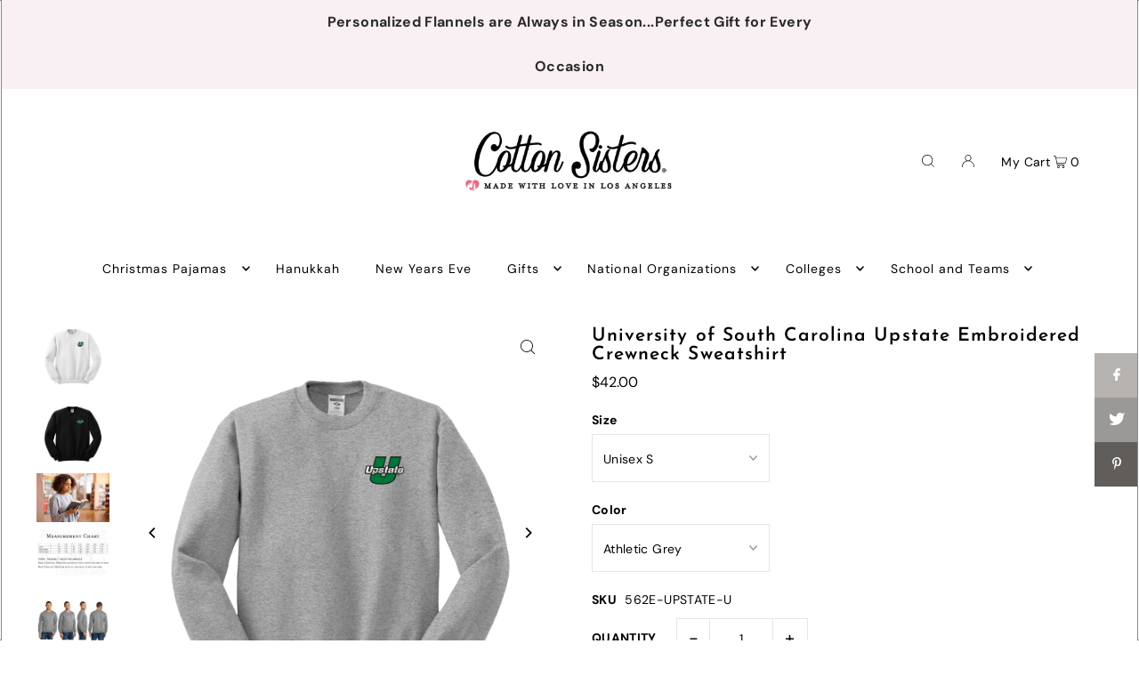

--- FILE ---
content_type: text/html; charset=utf-8
request_url: https://www.cottonsisters.com/products/university-of-south-carolina-upstate-embroidered-crewneck-sweatshirt
body_size: 51719
content:
<!DOCTYPE html>
<html class="no-js" lang="en">
<head>
  <meta charset="utf-8" />
  <meta name="viewport" content="width=device-width, initial-scale=1">

  <!-- Establish early connection to external domains -->
  <link rel="preconnect" href="https://cdn.shopify.com" crossorigin>
  <link rel="preconnect" href="https://fonts.shopify.com" crossorigin>
  <link rel="preconnect" href="https://monorail-edge.shopifysvc.com">
  <link rel="preconnect" href="//ajax.googleapis.com" crossorigin /><!-- Preload onDomain stylesheets and script libraries -->
  <link rel="preload" href="//www.cottonsisters.com/cdn/shop/t/12/assets/stylesheet.css?v=137232837093876267761664220085" as="style">
  <link rel="preload" as="font" href="//www.cottonsisters.com/cdn/fonts/dm_sans/dmsans_n4.ec80bd4dd7e1a334c969c265873491ae56018d72.woff2" type="font/woff2" crossorigin>
  <link rel="preload" as="font" href="//www.cottonsisters.com/cdn/fonts/dm_sans/dmsans_n4.ec80bd4dd7e1a334c969c265873491ae56018d72.woff2" type="font/woff2" crossorigin>
  <link rel="preload" as="font" href="//www.cottonsisters.com/cdn/fonts/josefin_sans/josefinsans_n6.afe095792949c54ae236c64ec95a9caea4be35d6.woff2" type="font/woff2" crossorigin>
  <link rel="preload" href="//www.cottonsisters.com/cdn/shop/t/12/assets/eventemitter3.min.js?v=148202183930229300091664218716" as="script">
  <link rel="preload" href="//www.cottonsisters.com/cdn/shop/t/12/assets/vendor-video.js?v=112486824910932804751664218716" as="script">
  <link rel="preload" href="//www.cottonsisters.com/cdn/shop/t/12/assets/theme.js?v=157320232545807976011664220283" as="script">


  <link rel="shortcut icon" href="//www.cottonsisters.com/cdn/shop/files/Cotton_Sisters_Apple_Pay_Certificate_32x32.jpg?v=1663888051" type="image/png" />
  <link rel="canonical" href="https://www.cottonsisters.com/products/university-of-south-carolina-upstate-embroidered-crewneck-sweatshirt" />

  <title>University of South Carolina Upstate Embroidered Crewneck Sweatshirt &ndash; Cotton Sisters</title>
  <meta name="description" content="Classic crewneck sweatshirt embroidered with the University of South Carolina Upstate U Logo. Unisex Sizing S-4XL.  Athletic Grey, Dark Heather Grey, Kelly Green, Forest Green or White Other color combinations available.  Contact us for group or custom orders.  Info@sororitylettersshop.com 8 oz./yd, pre-shrunk 50/50 co" />

  


    <meta name="twitter:card" content="summary">
    <meta name="twitter:image" content="https://www.cottonsisters.com/cdn/shop/files/UniversityofSouthCarolinaUpstateCrewneckSweatshirtblack_1024x.jpg?v=1692062152">



<meta property="og:site_name" content="Cotton Sisters">
<meta property="og:url" content="https://www.cottonsisters.com/products/university-of-south-carolina-upstate-embroidered-crewneck-sweatshirt">
<meta property="og:title" content="University of South Carolina Upstate Embroidered Crewneck Sweatshirt">
<meta property="og:type" content="product">
<meta property="og:description" content="Classic crewneck sweatshirt embroidered with the University of South Carolina Upstate U Logo. Unisex Sizing S-4XL.  Athletic Grey, Dark Heather Grey, Kelly Green, Forest Green or White Other color combinations available.  Contact us for group or custom orders.  Info@sororitylettersshop.com 8 oz./yd, pre-shrunk 50/50 co">

  <meta property="og:price:amount" content="42.00">
  <meta property="og:price:currency" content="USD">

<meta property="og:image" content="http://www.cottonsisters.com/cdn/shop/files/UniversityofSouthCarolinaUpstateCrewneckSweatshirtWhite_800x.jpg?v=1692062152"><meta property="og:image" content="http://www.cottonsisters.com/cdn/shop/files/UniversityofSouthCarolinaUpstateCrewneckSweatshirtblack_800x.jpg?v=1692062152"><meta property="og:image" content="http://www.cottonsisters.com/cdn/shop/files/istockphoto-1161792600-612x612_d3ebc9c7-6905-4e5c-beaa-86fbc6c3cee6_800x.jpg?v=1692062152">



<meta name="twitter:title" content="University of South Carolina Upstate Embroidered Crewneck Sweatshirt">
<meta name="twitter:description" content="Classic crewneck sweatshirt embroidered with the University of South Carolina Upstate U Logo. Unisex Sizing S-4XL.  Athletic Grey, Dark Heather Grey, Kelly Green, Forest Green or White Other color combinations available.  Contact us for group or custom orders.  Info@sororitylettersshop.com 8 oz./yd, pre-shrunk 50/50 co">
<meta name="twitter:domain" content="">

  
 <script type="application/ld+json">
   {
     "@context": "https://schema.org",
     "@type": "Product",
     "id": "university-of-south-carolina-upstate-embroidered-crewneck-sweatshirt",
     "url": "https:\/\/www.cottonsisters.com\/products\/university-of-south-carolina-upstate-embroidered-crewneck-sweatshirt",
     "image": "\/\/www.cottonsisters.com\/cdn\/shop\/files\/UniversityofSouthCarolinaUpstateCrewneckSweatshirtWhite_1024x.jpg?v=1692062152",
     "name": "University of South Carolina Upstate Embroidered Crewneck Sweatshirt",
     "brand": {
        "@type": "Brand",
        "name": "Cotton Sisters"
      },
     "description": "Classic crewneck sweatshirt embroidered with the University of South Carolina Upstate U Logo.\nUnisex Sizing S-4XL.  Athletic Grey, Dark Heather Grey, Kelly Green, Forest Green or White\nOther color combinations available.  Contact us for group or custom orders.  Info@sororitylettersshop.com\n\n8 oz.\/yd, pre-shrunk 50\/50 cotton\/polyester\nNuBlend® pill-resistant fleece\nSeamless body with set-in sleeves\n1x1 ribbed collar, cuffs and waistband with spandex\nDouble-needle stitched collar, armholes, and waistband\nConcealed seam on cuffs\nQuarter-turned\nOfficially Licensed Product\n","sku": "562E-UPSTATE-U","offers": [
        
        {
           "@type": "Offer",
           "price": "42.00",
           "priceCurrency": "USD",
           "availability": "http://schema.org/InStock",
           "priceValidUntil": "2030-01-01",
           "url": "\/products\/university-of-south-carolina-upstate-embroidered-crewneck-sweatshirt"
         },
       
        {
           "@type": "Offer",
           "price": "42.00",
           "priceCurrency": "USD",
           "availability": "http://schema.org/InStock",
           "priceValidUntil": "2030-01-01",
           "url": "\/products\/university-of-south-carolina-upstate-embroidered-crewneck-sweatshirt"
         },
       
        {
           "@type": "Offer",
           "price": "42.00",
           "priceCurrency": "USD",
           "availability": "http://schema.org/InStock",
           "priceValidUntil": "2030-01-01",
           "url": "\/products\/university-of-south-carolina-upstate-embroidered-crewneck-sweatshirt"
         },
       
        {
           "@type": "Offer",
           "price": "42.00",
           "priceCurrency": "USD",
           "availability": "http://schema.org/InStock",
           "priceValidUntil": "2030-01-01",
           "url": "\/products\/university-of-south-carolina-upstate-embroidered-crewneck-sweatshirt"
         },
       
        {
           "@type": "Offer",
           "price": "42.00",
           "priceCurrency": "USD",
           "availability": "http://schema.org/InStock",
           "priceValidUntil": "2030-01-01",
           "url": "\/products\/university-of-south-carolina-upstate-embroidered-crewneck-sweatshirt"
         },
       
        {
           "@type": "Offer",
           "price": "42.00",
           "priceCurrency": "USD",
           "availability": "http://schema.org/InStock",
           "priceValidUntil": "2030-01-01",
           "url": "\/products\/university-of-south-carolina-upstate-embroidered-crewneck-sweatshirt"
         },
       
        {
           "@type": "Offer",
           "price": "42.00",
           "priceCurrency": "USD",
           "availability": "http://schema.org/InStock",
           "priceValidUntil": "2030-01-01",
           "url": "\/products\/university-of-south-carolina-upstate-embroidered-crewneck-sweatshirt"
         },
       
        {
           "@type": "Offer",
           "price": "42.00",
           "priceCurrency": "USD",
           "availability": "http://schema.org/InStock",
           "priceValidUntil": "2030-01-01",
           "url": "\/products\/university-of-south-carolina-upstate-embroidered-crewneck-sweatshirt"
         },
       
        {
           "@type": "Offer",
           "price": "42.00",
           "priceCurrency": "USD",
           "availability": "http://schema.org/InStock",
           "priceValidUntil": "2030-01-01",
           "url": "\/products\/university-of-south-carolina-upstate-embroidered-crewneck-sweatshirt"
         },
       
        {
           "@type": "Offer",
           "price": "42.00",
           "priceCurrency": "USD",
           "availability": "http://schema.org/InStock",
           "priceValidUntil": "2030-01-01",
           "url": "\/products\/university-of-south-carolina-upstate-embroidered-crewneck-sweatshirt"
         },
       
        {
           "@type": "Offer",
           "price": "42.00",
           "priceCurrency": "USD",
           "availability": "http://schema.org/InStock",
           "priceValidUntil": "2030-01-01",
           "url": "\/products\/university-of-south-carolina-upstate-embroidered-crewneck-sweatshirt"
         },
       
        {
           "@type": "Offer",
           "price": "42.00",
           "priceCurrency": "USD",
           "availability": "http://schema.org/InStock",
           "priceValidUntil": "2030-01-01",
           "url": "\/products\/university-of-south-carolina-upstate-embroidered-crewneck-sweatshirt"
         },
       
        {
           "@type": "Offer",
           "price": "42.00",
           "priceCurrency": "USD",
           "availability": "http://schema.org/InStock",
           "priceValidUntil": "2030-01-01",
           "url": "\/products\/university-of-south-carolina-upstate-embroidered-crewneck-sweatshirt"
         },
       
        {
           "@type": "Offer",
           "price": "42.00",
           "priceCurrency": "USD",
           "availability": "http://schema.org/InStock",
           "priceValidUntil": "2030-01-01",
           "url": "\/products\/university-of-south-carolina-upstate-embroidered-crewneck-sweatshirt"
         },
       
        {
           "@type": "Offer",
           "price": "42.00",
           "priceCurrency": "USD",
           "availability": "http://schema.org/InStock",
           "priceValidUntil": "2030-01-01",
           "url": "\/products\/university-of-south-carolina-upstate-embroidered-crewneck-sweatshirt"
         },
       
        {
           "@type": "Offer",
           "price": "42.00",
           "priceCurrency": "USD",
           "availability": "http://schema.org/InStock",
           "priceValidUntil": "2030-01-01",
           "url": "\/products\/university-of-south-carolina-upstate-embroidered-crewneck-sweatshirt"
         },
       
        {
           "@type": "Offer",
           "price": "42.00",
           "priceCurrency": "USD",
           "availability": "http://schema.org/InStock",
           "priceValidUntil": "2030-01-01",
           "url": "\/products\/university-of-south-carolina-upstate-embroidered-crewneck-sweatshirt"
         },
       
        {
           "@type": "Offer",
           "price": "42.00",
           "priceCurrency": "USD",
           "availability": "http://schema.org/InStock",
           "priceValidUntil": "2030-01-01",
           "url": "\/products\/university-of-south-carolina-upstate-embroidered-crewneck-sweatshirt"
         },
       
        {
           "@type": "Offer",
           "price": "42.00",
           "priceCurrency": "USD",
           "availability": "http://schema.org/InStock",
           "priceValidUntil": "2030-01-01",
           "url": "\/products\/university-of-south-carolina-upstate-embroidered-crewneck-sweatshirt"
         },
       
        {
           "@type": "Offer",
           "price": "42.00",
           "priceCurrency": "USD",
           "availability": "http://schema.org/InStock",
           "priceValidUntil": "2030-01-01",
           "url": "\/products\/university-of-south-carolina-upstate-embroidered-crewneck-sweatshirt"
         },
       
        {
           "@type": "Offer",
           "price": "42.00",
           "priceCurrency": "USD",
           "availability": "http://schema.org/InStock",
           "priceValidUntil": "2030-01-01",
           "url": "\/products\/university-of-south-carolina-upstate-embroidered-crewneck-sweatshirt"
         },
       
        {
           "@type": "Offer",
           "price": "42.00",
           "priceCurrency": "USD",
           "availability": "http://schema.org/InStock",
           "priceValidUntil": "2030-01-01",
           "url": "\/products\/university-of-south-carolina-upstate-embroidered-crewneck-sweatshirt"
         },
       
        {
           "@type": "Offer",
           "price": "42.00",
           "priceCurrency": "USD",
           "availability": "http://schema.org/InStock",
           "priceValidUntil": "2030-01-01",
           "url": "\/products\/university-of-south-carolina-upstate-embroidered-crewneck-sweatshirt"
         },
       
        {
           "@type": "Offer",
           "price": "42.00",
           "priceCurrency": "USD",
           "availability": "http://schema.org/InStock",
           "priceValidUntil": "2030-01-01",
           "url": "\/products\/university-of-south-carolina-upstate-embroidered-crewneck-sweatshirt"
         },
       
        {
           "@type": "Offer",
           "price": "42.00",
           "priceCurrency": "USD",
           "availability": "http://schema.org/InStock",
           "priceValidUntil": "2030-01-01",
           "url": "\/products\/university-of-south-carolina-upstate-embroidered-crewneck-sweatshirt"
         },
       
        {
           "@type": "Offer",
           "price": "42.00",
           "priceCurrency": "USD",
           "availability": "http://schema.org/InStock",
           "priceValidUntil": "2030-01-01",
           "url": "\/products\/university-of-south-carolina-upstate-embroidered-crewneck-sweatshirt"
         },
       
        {
           "@type": "Offer",
           "price": "42.00",
           "priceCurrency": "USD",
           "availability": "http://schema.org/InStock",
           "priceValidUntil": "2030-01-01",
           "url": "\/products\/university-of-south-carolina-upstate-embroidered-crewneck-sweatshirt"
         },
       
        {
           "@type": "Offer",
           "price": "42.00",
           "priceCurrency": "USD",
           "availability": "http://schema.org/InStock",
           "priceValidUntil": "2030-01-01",
           "url": "\/products\/university-of-south-carolina-upstate-embroidered-crewneck-sweatshirt"
         },
       
        {
           "@type": "Offer",
           "price": "42.00",
           "priceCurrency": "USD",
           "availability": "http://schema.org/InStock",
           "priceValidUntil": "2030-01-01",
           "url": "\/products\/university-of-south-carolina-upstate-embroidered-crewneck-sweatshirt"
         },
       
        {
           "@type": "Offer",
           "price": "42.00",
           "priceCurrency": "USD",
           "availability": "http://schema.org/InStock",
           "priceValidUntil": "2030-01-01",
           "url": "\/products\/university-of-south-carolina-upstate-embroidered-crewneck-sweatshirt"
         },
       
        {
           "@type": "Offer",
           "price": "44.00",
           "priceCurrency": "USD",
           "availability": "http://schema.org/InStock",
           "priceValidUntil": "2030-01-01",
           "url": "\/products\/university-of-south-carolina-upstate-embroidered-crewneck-sweatshirt"
         },
       
        {
           "@type": "Offer",
           "price": "42.00",
           "priceCurrency": "USD",
           "availability": "http://schema.org/InStock",
           "priceValidUntil": "2030-01-01",
           "url": "\/products\/university-of-south-carolina-upstate-embroidered-crewneck-sweatshirt"
         },
       
        {
           "@type": "Offer",
           "price": "44.00",
           "priceCurrency": "USD",
           "availability": "http://schema.org/InStock",
           "priceValidUntil": "2030-01-01",
           "url": "\/products\/university-of-south-carolina-upstate-embroidered-crewneck-sweatshirt"
         },
       
        {
           "@type": "Offer",
           "price": "42.00",
           "priceCurrency": "USD",
           "availability": "http://schema.org/InStock",
           "priceValidUntil": "2030-01-01",
           "url": "\/products\/university-of-south-carolina-upstate-embroidered-crewneck-sweatshirt"
         },
       
        {
           "@type": "Offer",
           "price": "42.00",
           "priceCurrency": "USD",
           "availability": "http://schema.org/InStock",
           "priceValidUntil": "2030-01-01",
           "url": "\/products\/university-of-south-carolina-upstate-embroidered-crewneck-sweatshirt"
         },
       
        {
           "@type": "Offer",
           "price": "44.00",
           "priceCurrency": "USD",
           "availability": "http://schema.org/InStock",
           "priceValidUntil": "2030-01-01",
           "url": "\/products\/university-of-south-carolina-upstate-embroidered-crewneck-sweatshirt"
         },
       
        {
           "@type": "Offer",
           "price": "44.00",
           "priceCurrency": "USD",
           "availability": "http://schema.org/InStock",
           "priceValidUntil": "2030-01-01",
           "url": "\/products\/university-of-south-carolina-upstate-embroidered-crewneck-sweatshirt"
         },
       
        {
           "@type": "Offer",
           "price": "42.00",
           "priceCurrency": "USD",
           "availability": "http://schema.org/InStock",
           "priceValidUntil": "2030-01-01",
           "url": "\/products\/university-of-south-carolina-upstate-embroidered-crewneck-sweatshirt"
         },
       
        {
           "@type": "Offer",
           "price": "44.00",
           "priceCurrency": "USD",
           "availability": "http://schema.org/InStock",
           "priceValidUntil": "2030-01-01",
           "url": "\/products\/university-of-south-carolina-upstate-embroidered-crewneck-sweatshirt"
         },
       
        {
           "@type": "Offer",
           "price": "42.00",
           "priceCurrency": "USD",
           "availability": "http://schema.org/InStock",
           "priceValidUntil": "2030-01-01",
           "url": "\/products\/university-of-south-carolina-upstate-embroidered-crewneck-sweatshirt"
         },
       
        {
           "@type": "Offer",
           "price": "42.00",
           "priceCurrency": "USD",
           "availability": "http://schema.org/InStock",
           "priceValidUntil": "2030-01-01",
           "url": "\/products\/university-of-south-carolina-upstate-embroidered-crewneck-sweatshirt"
         },
       
        {
           "@type": "Offer",
           "price": "44.00",
           "priceCurrency": "USD",
           "availability": "http://schema.org/InStock",
           "priceValidUntil": "2030-01-01",
           "url": "\/products\/university-of-south-carolina-upstate-embroidered-crewneck-sweatshirt"
         }
       
     ]}
 </script>


  <style data-shopify>
:root {
    --main-family: "DM Sans", sans-serif;
    --main-weight: 400;
    --main-style: normal;
    --main-spacing: 0.025em;
    --nav-family: "DM Sans", sans-serif;
    --nav-weight: 400;
    --nav-style: normal;
    --heading-family: "Josefin Sans", sans-serif;
    --heading-weight: 600;
    --heading-style: normal;
    --heading-spacing: 0.050em;

    --font-size: 14px;
    --base-font-size: 14px;
    --h1-size: 21px;
    --h2-size: 18px;
    --h3-size: 15px;
    --nav-size: 14px;
    --nav-spacing: 0.075em;

    --announcement-bar-background: #f8f0f3;
    --announcement-bar-text-color: #2a2a2a;
    --homepage-pre-scroll-color: #000000;
    --homepage-pre-scroll-background: #ffffff;
    --homepage-scroll-color: #000000;
    --homepage-scroll-background: #fff;
    --pre-scroll-color: #000000;
    --pre-scroll-background: #ffffff;
    --scroll-color: #000000;
    --scroll-background: #ffffff;
    --secondary-color: rgba(0,0,0,0);
    --background: #ffffff;
    --header-color: #000000;
    --text-color: #000000;
    --sale-color: #c50000;
    --dotted-color: #e5e5e5;
    --button-color: #000000;
    --button-hover: #727272;
    --button-text: #ffffff;
    --secondary-button-color: #acacac;
    --secondary-button-hover: #3a3a3a;
    --secondary-button-text: #ffffff;
    --new-background: #ededed;
    --new-color: #535353;
    --sale-icon-background: #9d0000;
    --sale-icon-color: #ffffff;
    --custom-background: #000000;
    --custom-color: #fff;
    --fb-share: #b7b3b0;
    --tw-share: #9a9998;
    --pin-share: #605d5b;
    --footer-background: #f8f0f5;
    --footer-text: #605d5b;
    --footer-button: #000000;
    --footer-button-text: #ffffff;
    --cs1-color: #000;
    --cs1-background: #ffffff;
    --cs2-color: #000;
    --cs2-background: #f5f5f5;
    --cs3-color: #ffffff;
    --cs3-background: #222222;
    --custom-icon-color: var(--text-color);
    --custom-icon-background: var(--background);
    --error-msg-dark: #e81000;
    --error-msg-light: #ffeae8;
    --success-msg-dark: #007f5f;
    --success-msg-light: #e5fff8;
    --free-shipping-bg: #ffcae7;
    --free-shipping-text: #fff;
    --error-color: #c60808;
    --error-color-light: #fdd0d0;
    --keyboard-focus: #ACACAC;
    --focus-border-style: dotted;
    --focus-border-weight: 1px;
    --section-padding: 45px;
    --section-title-align: center;
    --section-title-border: 1px;
    --border-width: 100px;
    --grid-column-gap: px;
    --details-align: center;
    --select-arrow-bg: url(//www.cottonsisters.com/cdn/shop/t/12/assets/select-arrow.png?v=112595941721225094991664218716);
    --icon-border-color: #e6e6e6;
    --grid-space: 30px;
    --color-filter-size: 18px;
    --disabled-text: #808080;
    --listing-size-color: #666666;

    --upsell-border-color: #f2f2f2;

    --star-active: rgb(0, 0, 0);
    --star-inactive: rgb(204, 204, 204);

    --color-body-text: var(--text-color);
    --color-body: var(--background);
    --color-bg: var(--background);

    --section-background: transparent;
    --section-overlay-color: 0, 0, 0;
    --section-overlay-opacity: 0;

  }
  @media (max-width: 740px) {
     :root {
       --font-size: calc(14px - (14px * 0.15));
       --nav-size: calc(14px - (14px * 0.15));
       --h1-size: calc(21px - (21px * 0.15));
       --h2-size: calc(18px - (18px * 0.15));
       --h3-size: calc(15px - (15px * 0.15));
     }
   }
</style>


  <link rel="stylesheet" href="//www.cottonsisters.com/cdn/shop/t/12/assets/stylesheet.css?v=137232837093876267761664220085" type="text/css">

  <style>
  @font-face {
  font-family: "DM Sans";
  font-weight: 400;
  font-style: normal;
  font-display: swap;
  src: url("//www.cottonsisters.com/cdn/fonts/dm_sans/dmsans_n4.ec80bd4dd7e1a334c969c265873491ae56018d72.woff2") format("woff2"),
       url("//www.cottonsisters.com/cdn/fonts/dm_sans/dmsans_n4.87bdd914d8a61247b911147ae68e754d695c58a6.woff") format("woff");
}

  @font-face {
  font-family: "DM Sans";
  font-weight: 400;
  font-style: normal;
  font-display: swap;
  src: url("//www.cottonsisters.com/cdn/fonts/dm_sans/dmsans_n4.ec80bd4dd7e1a334c969c265873491ae56018d72.woff2") format("woff2"),
       url("//www.cottonsisters.com/cdn/fonts/dm_sans/dmsans_n4.87bdd914d8a61247b911147ae68e754d695c58a6.woff") format("woff");
}

  @font-face {
  font-family: "Josefin Sans";
  font-weight: 600;
  font-style: normal;
  font-display: swap;
  src: url("//www.cottonsisters.com/cdn/fonts/josefin_sans/josefinsans_n6.afe095792949c54ae236c64ec95a9caea4be35d6.woff2") format("woff2"),
       url("//www.cottonsisters.com/cdn/fonts/josefin_sans/josefinsans_n6.0ea222c12f299e43fa61b9245ec23b623ebeb1e9.woff") format("woff");
}

  @font-face {
  font-family: "DM Sans";
  font-weight: 700;
  font-style: normal;
  font-display: swap;
  src: url("//www.cottonsisters.com/cdn/fonts/dm_sans/dmsans_n7.97e21d81502002291ea1de8aefb79170c6946ce5.woff2") format("woff2"),
       url("//www.cottonsisters.com/cdn/fonts/dm_sans/dmsans_n7.af5c214f5116410ca1d53a2090665620e78e2e1b.woff") format("woff");
}

  @font-face {
  font-family: "DM Sans";
  font-weight: 400;
  font-style: italic;
  font-display: swap;
  src: url("//www.cottonsisters.com/cdn/fonts/dm_sans/dmsans_i4.b8fe05e69ee95d5a53155c346957d8cbf5081c1a.woff2") format("woff2"),
       url("//www.cottonsisters.com/cdn/fonts/dm_sans/dmsans_i4.403fe28ee2ea63e142575c0aa47684d65f8c23a0.woff") format("woff");
}

  @font-face {
  font-family: "DM Sans";
  font-weight: 700;
  font-style: italic;
  font-display: swap;
  src: url("//www.cottonsisters.com/cdn/fonts/dm_sans/dmsans_i7.52b57f7d7342eb7255084623d98ab83fd96e7f9b.woff2") format("woff2"),
       url("//www.cottonsisters.com/cdn/fonts/dm_sans/dmsans_i7.d5e14ef18a1d4a8ce78a4187580b4eb1759c2eda.woff") format("woff");
}

  </style>

  <script>window.performance && window.performance.mark && window.performance.mark('shopify.content_for_header.start');</script><meta name="google-site-verification" content="AoVA2WMVl-YCQE7DGLoC32a6Ri5JF1grfJjvOOd7bzQ">
<meta name="facebook-domain-verification" content="mlpet9sozck5y2yy6eisdtef9wt955">
<meta name="facebook-domain-verification" content="y20ms54orw9ratfqc00vutxpecz0gq">
<meta id="shopify-digital-wallet" name="shopify-digital-wallet" content="/6049660997/digital_wallets/dialog">
<meta name="shopify-checkout-api-token" content="db47f7eca13f15e72d1516496e05251f">
<meta id="in-context-paypal-metadata" data-shop-id="6049660997" data-venmo-supported="false" data-environment="production" data-locale="en_US" data-paypal-v4="true" data-currency="USD">
<link rel="alternate" type="application/json+oembed" href="https://www.cottonsisters.com/products/university-of-south-carolina-upstate-embroidered-crewneck-sweatshirt.oembed">
<script async="async" src="/checkouts/internal/preloads.js?locale=en-US"></script>
<link rel="preconnect" href="https://shop.app" crossorigin="anonymous">
<script async="async" src="https://shop.app/checkouts/internal/preloads.js?locale=en-US&shop_id=6049660997" crossorigin="anonymous"></script>
<script id="apple-pay-shop-capabilities" type="application/json">{"shopId":6049660997,"countryCode":"US","currencyCode":"USD","merchantCapabilities":["supports3DS"],"merchantId":"gid:\/\/shopify\/Shop\/6049660997","merchantName":"Cotton Sisters","requiredBillingContactFields":["postalAddress","email","phone"],"requiredShippingContactFields":["postalAddress","email","phone"],"shippingType":"shipping","supportedNetworks":["visa","masterCard","amex","discover","elo","jcb"],"total":{"type":"pending","label":"Cotton Sisters","amount":"1.00"},"shopifyPaymentsEnabled":true,"supportsSubscriptions":true}</script>
<script id="shopify-features" type="application/json">{"accessToken":"db47f7eca13f15e72d1516496e05251f","betas":["rich-media-storefront-analytics"],"domain":"www.cottonsisters.com","predictiveSearch":true,"shopId":6049660997,"locale":"en"}</script>
<script>var Shopify = Shopify || {};
Shopify.shop = "cotton-sisters-inc.myshopify.com";
Shopify.locale = "en";
Shopify.currency = {"active":"USD","rate":"1.0"};
Shopify.country = "US";
Shopify.theme = {"name":"Icon | Bold | Sep.26.2022","id":135728070894,"schema_name":"Icon","schema_version":"8.5.0","theme_store_id":686,"role":"main"};
Shopify.theme.handle = "null";
Shopify.theme.style = {"id":null,"handle":null};
Shopify.cdnHost = "www.cottonsisters.com/cdn";
Shopify.routes = Shopify.routes || {};
Shopify.routes.root = "/";</script>
<script type="module">!function(o){(o.Shopify=o.Shopify||{}).modules=!0}(window);</script>
<script>!function(o){function n(){var o=[];function n(){o.push(Array.prototype.slice.apply(arguments))}return n.q=o,n}var t=o.Shopify=o.Shopify||{};t.loadFeatures=n(),t.autoloadFeatures=n()}(window);</script>
<script>
  window.ShopifyPay = window.ShopifyPay || {};
  window.ShopifyPay.apiHost = "shop.app\/pay";
  window.ShopifyPay.redirectState = null;
</script>
<script id="shop-js-analytics" type="application/json">{"pageType":"product"}</script>
<script defer="defer" async type="module" src="//www.cottonsisters.com/cdn/shopifycloud/shop-js/modules/v2/client.init-shop-cart-sync_BT-GjEfc.en.esm.js"></script>
<script defer="defer" async type="module" src="//www.cottonsisters.com/cdn/shopifycloud/shop-js/modules/v2/chunk.common_D58fp_Oc.esm.js"></script>
<script defer="defer" async type="module" src="//www.cottonsisters.com/cdn/shopifycloud/shop-js/modules/v2/chunk.modal_xMitdFEc.esm.js"></script>
<script type="module">
  await import("//www.cottonsisters.com/cdn/shopifycloud/shop-js/modules/v2/client.init-shop-cart-sync_BT-GjEfc.en.esm.js");
await import("//www.cottonsisters.com/cdn/shopifycloud/shop-js/modules/v2/chunk.common_D58fp_Oc.esm.js");
await import("//www.cottonsisters.com/cdn/shopifycloud/shop-js/modules/v2/chunk.modal_xMitdFEc.esm.js");

  window.Shopify.SignInWithShop?.initShopCartSync?.({"fedCMEnabled":true,"windoidEnabled":true});

</script>
<script>
  window.Shopify = window.Shopify || {};
  if (!window.Shopify.featureAssets) window.Shopify.featureAssets = {};
  window.Shopify.featureAssets['shop-js'] = {"shop-cart-sync":["modules/v2/client.shop-cart-sync_DZOKe7Ll.en.esm.js","modules/v2/chunk.common_D58fp_Oc.esm.js","modules/v2/chunk.modal_xMitdFEc.esm.js"],"init-fed-cm":["modules/v2/client.init-fed-cm_B6oLuCjv.en.esm.js","modules/v2/chunk.common_D58fp_Oc.esm.js","modules/v2/chunk.modal_xMitdFEc.esm.js"],"shop-cash-offers":["modules/v2/client.shop-cash-offers_D2sdYoxE.en.esm.js","modules/v2/chunk.common_D58fp_Oc.esm.js","modules/v2/chunk.modal_xMitdFEc.esm.js"],"shop-login-button":["modules/v2/client.shop-login-button_QeVjl5Y3.en.esm.js","modules/v2/chunk.common_D58fp_Oc.esm.js","modules/v2/chunk.modal_xMitdFEc.esm.js"],"pay-button":["modules/v2/client.pay-button_DXTOsIq6.en.esm.js","modules/v2/chunk.common_D58fp_Oc.esm.js","modules/v2/chunk.modal_xMitdFEc.esm.js"],"shop-button":["modules/v2/client.shop-button_DQZHx9pm.en.esm.js","modules/v2/chunk.common_D58fp_Oc.esm.js","modules/v2/chunk.modal_xMitdFEc.esm.js"],"avatar":["modules/v2/client.avatar_BTnouDA3.en.esm.js"],"init-windoid":["modules/v2/client.init-windoid_CR1B-cfM.en.esm.js","modules/v2/chunk.common_D58fp_Oc.esm.js","modules/v2/chunk.modal_xMitdFEc.esm.js"],"init-shop-for-new-customer-accounts":["modules/v2/client.init-shop-for-new-customer-accounts_C_vY_xzh.en.esm.js","modules/v2/client.shop-login-button_QeVjl5Y3.en.esm.js","modules/v2/chunk.common_D58fp_Oc.esm.js","modules/v2/chunk.modal_xMitdFEc.esm.js"],"init-shop-email-lookup-coordinator":["modules/v2/client.init-shop-email-lookup-coordinator_BI7n9ZSv.en.esm.js","modules/v2/chunk.common_D58fp_Oc.esm.js","modules/v2/chunk.modal_xMitdFEc.esm.js"],"init-shop-cart-sync":["modules/v2/client.init-shop-cart-sync_BT-GjEfc.en.esm.js","modules/v2/chunk.common_D58fp_Oc.esm.js","modules/v2/chunk.modal_xMitdFEc.esm.js"],"shop-toast-manager":["modules/v2/client.shop-toast-manager_DiYdP3xc.en.esm.js","modules/v2/chunk.common_D58fp_Oc.esm.js","modules/v2/chunk.modal_xMitdFEc.esm.js"],"init-customer-accounts":["modules/v2/client.init-customer-accounts_D9ZNqS-Q.en.esm.js","modules/v2/client.shop-login-button_QeVjl5Y3.en.esm.js","modules/v2/chunk.common_D58fp_Oc.esm.js","modules/v2/chunk.modal_xMitdFEc.esm.js"],"init-customer-accounts-sign-up":["modules/v2/client.init-customer-accounts-sign-up_iGw4briv.en.esm.js","modules/v2/client.shop-login-button_QeVjl5Y3.en.esm.js","modules/v2/chunk.common_D58fp_Oc.esm.js","modules/v2/chunk.modal_xMitdFEc.esm.js"],"shop-follow-button":["modules/v2/client.shop-follow-button_CqMgW2wH.en.esm.js","modules/v2/chunk.common_D58fp_Oc.esm.js","modules/v2/chunk.modal_xMitdFEc.esm.js"],"checkout-modal":["modules/v2/client.checkout-modal_xHeaAweL.en.esm.js","modules/v2/chunk.common_D58fp_Oc.esm.js","modules/v2/chunk.modal_xMitdFEc.esm.js"],"shop-login":["modules/v2/client.shop-login_D91U-Q7h.en.esm.js","modules/v2/chunk.common_D58fp_Oc.esm.js","modules/v2/chunk.modal_xMitdFEc.esm.js"],"lead-capture":["modules/v2/client.lead-capture_BJmE1dJe.en.esm.js","modules/v2/chunk.common_D58fp_Oc.esm.js","modules/v2/chunk.modal_xMitdFEc.esm.js"],"payment-terms":["modules/v2/client.payment-terms_Ci9AEqFq.en.esm.js","modules/v2/chunk.common_D58fp_Oc.esm.js","modules/v2/chunk.modal_xMitdFEc.esm.js"]};
</script>
<script id="__st">var __st={"a":6049660997,"offset":-28800,"reqid":"167a07ec-683a-45bd-9006-31825f573954-1769033130","pageurl":"www.cottonsisters.com\/products\/university-of-south-carolina-upstate-embroidered-crewneck-sweatshirt","u":"37a831cc348a","p":"product","rtyp":"product","rid":8108831178990};</script>
<script>window.ShopifyPaypalV4VisibilityTracking = true;</script>
<script id="captcha-bootstrap">!function(){'use strict';const t='contact',e='account',n='new_comment',o=[[t,t],['blogs',n],['comments',n],[t,'customer']],c=[[e,'customer_login'],[e,'guest_login'],[e,'recover_customer_password'],[e,'create_customer']],r=t=>t.map((([t,e])=>`form[action*='/${t}']:not([data-nocaptcha='true']) input[name='form_type'][value='${e}']`)).join(','),a=t=>()=>t?[...document.querySelectorAll(t)].map((t=>t.form)):[];function s(){const t=[...o],e=r(t);return a(e)}const i='password',u='form_key',d=['recaptcha-v3-token','g-recaptcha-response','h-captcha-response',i],f=()=>{try{return window.sessionStorage}catch{return}},m='__shopify_v',_=t=>t.elements[u];function p(t,e,n=!1){try{const o=window.sessionStorage,c=JSON.parse(o.getItem(e)),{data:r}=function(t){const{data:e,action:n}=t;return t[m]||n?{data:e,action:n}:{data:t,action:n}}(c);for(const[e,n]of Object.entries(r))t.elements[e]&&(t.elements[e].value=n);n&&o.removeItem(e)}catch(o){console.error('form repopulation failed',{error:o})}}const l='form_type',E='cptcha';function T(t){t.dataset[E]=!0}const w=window,h=w.document,L='Shopify',v='ce_forms',y='captcha';let A=!1;((t,e)=>{const n=(g='f06e6c50-85a8-45c8-87d0-21a2b65856fe',I='https://cdn.shopify.com/shopifycloud/storefront-forms-hcaptcha/ce_storefront_forms_captcha_hcaptcha.v1.5.2.iife.js',D={infoText:'Protected by hCaptcha',privacyText:'Privacy',termsText:'Terms'},(t,e,n)=>{const o=w[L][v],c=o.bindForm;if(c)return c(t,g,e,D).then(n);var r;o.q.push([[t,g,e,D],n]),r=I,A||(h.body.append(Object.assign(h.createElement('script'),{id:'captcha-provider',async:!0,src:r})),A=!0)});var g,I,D;w[L]=w[L]||{},w[L][v]=w[L][v]||{},w[L][v].q=[],w[L][y]=w[L][y]||{},w[L][y].protect=function(t,e){n(t,void 0,e),T(t)},Object.freeze(w[L][y]),function(t,e,n,w,h,L){const[v,y,A,g]=function(t,e,n){const i=e?o:[],u=t?c:[],d=[...i,...u],f=r(d),m=r(i),_=r(d.filter((([t,e])=>n.includes(e))));return[a(f),a(m),a(_),s()]}(w,h,L),I=t=>{const e=t.target;return e instanceof HTMLFormElement?e:e&&e.form},D=t=>v().includes(t);t.addEventListener('submit',(t=>{const e=I(t);if(!e)return;const n=D(e)&&!e.dataset.hcaptchaBound&&!e.dataset.recaptchaBound,o=_(e),c=g().includes(e)&&(!o||!o.value);(n||c)&&t.preventDefault(),c&&!n&&(function(t){try{if(!f())return;!function(t){const e=f();if(!e)return;const n=_(t);if(!n)return;const o=n.value;o&&e.removeItem(o)}(t);const e=Array.from(Array(32),(()=>Math.random().toString(36)[2])).join('');!function(t,e){_(t)||t.append(Object.assign(document.createElement('input'),{type:'hidden',name:u})),t.elements[u].value=e}(t,e),function(t,e){const n=f();if(!n)return;const o=[...t.querySelectorAll(`input[type='${i}']`)].map((({name:t})=>t)),c=[...d,...o],r={};for(const[a,s]of new FormData(t).entries())c.includes(a)||(r[a]=s);n.setItem(e,JSON.stringify({[m]:1,action:t.action,data:r}))}(t,e)}catch(e){console.error('failed to persist form',e)}}(e),e.submit())}));const S=(t,e)=>{t&&!t.dataset[E]&&(n(t,e.some((e=>e===t))),T(t))};for(const o of['focusin','change'])t.addEventListener(o,(t=>{const e=I(t);D(e)&&S(e,y())}));const B=e.get('form_key'),M=e.get(l),P=B&&M;t.addEventListener('DOMContentLoaded',(()=>{const t=y();if(P)for(const e of t)e.elements[l].value===M&&p(e,B);[...new Set([...A(),...v().filter((t=>'true'===t.dataset.shopifyCaptcha))])].forEach((e=>S(e,t)))}))}(h,new URLSearchParams(w.location.search),n,t,e,['guest_login'])})(!0,!0)}();</script>
<script integrity="sha256-4kQ18oKyAcykRKYeNunJcIwy7WH5gtpwJnB7kiuLZ1E=" data-source-attribution="shopify.loadfeatures" defer="defer" src="//www.cottonsisters.com/cdn/shopifycloud/storefront/assets/storefront/load_feature-a0a9edcb.js" crossorigin="anonymous"></script>
<script crossorigin="anonymous" defer="defer" src="//www.cottonsisters.com/cdn/shopifycloud/storefront/assets/shopify_pay/storefront-65b4c6d7.js?v=20250812"></script>
<script data-source-attribution="shopify.dynamic_checkout.dynamic.init">var Shopify=Shopify||{};Shopify.PaymentButton=Shopify.PaymentButton||{isStorefrontPortableWallets:!0,init:function(){window.Shopify.PaymentButton.init=function(){};var t=document.createElement("script");t.src="https://www.cottonsisters.com/cdn/shopifycloud/portable-wallets/latest/portable-wallets.en.js",t.type="module",document.head.appendChild(t)}};
</script>
<script data-source-attribution="shopify.dynamic_checkout.buyer_consent">
  function portableWalletsHideBuyerConsent(e){var t=document.getElementById("shopify-buyer-consent"),n=document.getElementById("shopify-subscription-policy-button");t&&n&&(t.classList.add("hidden"),t.setAttribute("aria-hidden","true"),n.removeEventListener("click",e))}function portableWalletsShowBuyerConsent(e){var t=document.getElementById("shopify-buyer-consent"),n=document.getElementById("shopify-subscription-policy-button");t&&n&&(t.classList.remove("hidden"),t.removeAttribute("aria-hidden"),n.addEventListener("click",e))}window.Shopify?.PaymentButton&&(window.Shopify.PaymentButton.hideBuyerConsent=portableWalletsHideBuyerConsent,window.Shopify.PaymentButton.showBuyerConsent=portableWalletsShowBuyerConsent);
</script>
<script data-source-attribution="shopify.dynamic_checkout.cart.bootstrap">document.addEventListener("DOMContentLoaded",(function(){function t(){return document.querySelector("shopify-accelerated-checkout-cart, shopify-accelerated-checkout")}if(t())Shopify.PaymentButton.init();else{new MutationObserver((function(e,n){t()&&(Shopify.PaymentButton.init(),n.disconnect())})).observe(document.body,{childList:!0,subtree:!0})}}));
</script>
<link id="shopify-accelerated-checkout-styles" rel="stylesheet" media="screen" href="https://www.cottonsisters.com/cdn/shopifycloud/portable-wallets/latest/accelerated-checkout-backwards-compat.css" crossorigin="anonymous">
<style id="shopify-accelerated-checkout-cart">
        #shopify-buyer-consent {
  margin-top: 1em;
  display: inline-block;
  width: 100%;
}

#shopify-buyer-consent.hidden {
  display: none;
}

#shopify-subscription-policy-button {
  background: none;
  border: none;
  padding: 0;
  text-decoration: underline;
  font-size: inherit;
  cursor: pointer;
}

#shopify-subscription-policy-button::before {
  box-shadow: none;
}

      </style>

<script>window.performance && window.performance.mark && window.performance.mark('shopify.content_for_header.end');</script>

<script>
    window.BOLD = window.BOLD || {};
        window.BOLD.options = window.BOLD.options || {};
        window.BOLD.options.settings = window.BOLD.options.settings || {};
        window.BOLD.options.settings.v1_variant_mode = window.BOLD.options.settings.v1_variant_mode || true;
        window.BOLD.options.settings.hybrid_fix_auto_insert_inputs =
        window.BOLD.options.settings.hybrid_fix_auto_insert_inputs || true;
</script>

<script>window.BOLD = window.BOLD || {};
    window.BOLD.common = window.BOLD.common || {};
    window.BOLD.common.Shopify = window.BOLD.common.Shopify || {};
    window.BOLD.common.Shopify.shop = {
      domain: 'www.cottonsisters.com',
      permanent_domain: 'cotton-sisters-inc.myshopify.com',
      url: 'https://www.cottonsisters.com',
      secure_url: 'https://www.cottonsisters.com',
      money_format: "${{amount}}",
      currency: "USD"
    };
    window.BOLD.common.Shopify.customer = {
      id: null,
      tags: null,
    };
    window.BOLD.common.Shopify.cart = {"note":null,"attributes":{},"original_total_price":0,"total_price":0,"total_discount":0,"total_weight":0.0,"item_count":0,"items":[],"requires_shipping":false,"currency":"USD","items_subtotal_price":0,"cart_level_discount_applications":[],"checkout_charge_amount":0};
    window.BOLD.common.template = 'product';window.BOLD.common.Shopify.formatMoney = function(money, format) {
        function n(t, e) {
            return "undefined" == typeof t ? e : t
        }
        function r(t, e, r, i) {
            if (e = n(e, 2),
                r = n(r, ","),
                i = n(i, "."),
            isNaN(t) || null == t)
                return 0;
            t = (t / 100).toFixed(e);
            var o = t.split(".")
                , a = o[0].replace(/(\d)(?=(\d\d\d)+(?!\d))/g, "$1" + r)
                , s = o[1] ? i + o[1] : "";
            return a + s
        }
        "string" == typeof money && (money = money.replace(".", ""));
        var i = ""
            , o = /\{\{\s*(\w+)\s*\}\}/
            , a = format || window.BOLD.common.Shopify.shop.money_format || window.Shopify.money_format || "$ {{ amount }}";
        switch (a.match(o)[1]) {
            case "amount":
                i = r(money, 2, ",", ".");
                break;
            case "amount_no_decimals":
                i = r(money, 0, ",", ".");
                break;
            case "amount_with_comma_separator":
                i = r(money, 2, ".", ",");
                break;
            case "amount_no_decimals_with_comma_separator":
                i = r(money, 0, ".", ",");
                break;
            case "amount_with_space_separator":
                i = r(money, 2, " ", ",");
                break;
            case "amount_no_decimals_with_space_separator":
                i = r(money, 0, " ", ",");
                break;
            case "amount_with_apostrophe_separator":
                i = r(money, 2, "'", ".");
                break;
        }
        return a.replace(o, i);
    };
    window.BOLD.common.Shopify.saveProduct = function (handle, product) {
      if (typeof handle === 'string' && typeof window.BOLD.common.Shopify.products[handle] === 'undefined') {
        if (typeof product === 'number') {
          window.BOLD.common.Shopify.handles[product] = handle;
          product = { id: product };
        }
        window.BOLD.common.Shopify.products[handle] = product;
      }
    };
    window.BOLD.common.Shopify.saveVariant = function (variant_id, variant) {
      if (typeof variant_id === 'number' && typeof window.BOLD.common.Shopify.variants[variant_id] === 'undefined') {
        window.BOLD.common.Shopify.variants[variant_id] = variant;
      }
    };window.BOLD.common.Shopify.products = window.BOLD.common.Shopify.products || {};
    window.BOLD.common.Shopify.variants = window.BOLD.common.Shopify.variants || {};
    window.BOLD.common.Shopify.handles = window.BOLD.common.Shopify.handles || {};window.BOLD.common.Shopify.handle = "university-of-south-carolina-upstate-embroidered-crewneck-sweatshirt"
window.BOLD.common.Shopify.saveProduct("university-of-south-carolina-upstate-embroidered-crewneck-sweatshirt", 8108831178990);window.BOLD.common.Shopify.saveVariant(44286882545902, { product_id: 8108831178990, product_handle: "university-of-south-carolina-upstate-embroidered-crewneck-sweatshirt", price: 4200, group_id: '', csp_metafield: {}});window.BOLD.common.Shopify.saveVariant(44286885429486, { product_id: 8108831178990, product_handle: "university-of-south-carolina-upstate-embroidered-crewneck-sweatshirt", price: 4200, group_id: '', csp_metafield: {}});window.BOLD.common.Shopify.saveVariant(44286882611438, { product_id: 8108831178990, product_handle: "university-of-south-carolina-upstate-embroidered-crewneck-sweatshirt", price: 4200, group_id: '', csp_metafield: {}});window.BOLD.common.Shopify.saveVariant(44286882676974, { product_id: 8108831178990, product_handle: "university-of-south-carolina-upstate-embroidered-crewneck-sweatshirt", price: 4200, group_id: '', csp_metafield: {}});window.BOLD.common.Shopify.saveVariant(44286882742510, { product_id: 8108831178990, product_handle: "university-of-south-carolina-upstate-embroidered-crewneck-sweatshirt", price: 4200, group_id: '', csp_metafield: {}});window.BOLD.common.Shopify.saveVariant(44286882808046, { product_id: 8108831178990, product_handle: "university-of-south-carolina-upstate-embroidered-crewneck-sweatshirt", price: 4200, group_id: '', csp_metafield: {}});window.BOLD.common.Shopify.saveVariant(44286882873582, { product_id: 8108831178990, product_handle: "university-of-south-carolina-upstate-embroidered-crewneck-sweatshirt", price: 4200, group_id: '', csp_metafield: {}});window.BOLD.common.Shopify.saveVariant(44286885462254, { product_id: 8108831178990, product_handle: "university-of-south-carolina-upstate-embroidered-crewneck-sweatshirt", price: 4200, group_id: '', csp_metafield: {}});window.BOLD.common.Shopify.saveVariant(44286882939118, { product_id: 8108831178990, product_handle: "university-of-south-carolina-upstate-embroidered-crewneck-sweatshirt", price: 4200, group_id: '', csp_metafield: {}});window.BOLD.common.Shopify.saveVariant(44286883004654, { product_id: 8108831178990, product_handle: "university-of-south-carolina-upstate-embroidered-crewneck-sweatshirt", price: 4200, group_id: '', csp_metafield: {}});window.BOLD.common.Shopify.saveVariant(44286883070190, { product_id: 8108831178990, product_handle: "university-of-south-carolina-upstate-embroidered-crewneck-sweatshirt", price: 4200, group_id: '', csp_metafield: {}});window.BOLD.common.Shopify.saveVariant(44286883135726, { product_id: 8108831178990, product_handle: "university-of-south-carolina-upstate-embroidered-crewneck-sweatshirt", price: 4200, group_id: '', csp_metafield: {}});window.BOLD.common.Shopify.saveVariant(44286883201262, { product_id: 8108831178990, product_handle: "university-of-south-carolina-upstate-embroidered-crewneck-sweatshirt", price: 4200, group_id: '', csp_metafield: {}});window.BOLD.common.Shopify.saveVariant(44286885495022, { product_id: 8108831178990, product_handle: "university-of-south-carolina-upstate-embroidered-crewneck-sweatshirt", price: 4200, group_id: '', csp_metafield: {}});window.BOLD.common.Shopify.saveVariant(44286883266798, { product_id: 8108831178990, product_handle: "university-of-south-carolina-upstate-embroidered-crewneck-sweatshirt", price: 4200, group_id: '', csp_metafield: {}});window.BOLD.common.Shopify.saveVariant(44286883332334, { product_id: 8108831178990, product_handle: "university-of-south-carolina-upstate-embroidered-crewneck-sweatshirt", price: 4200, group_id: '', csp_metafield: {}});window.BOLD.common.Shopify.saveVariant(44286883397870, { product_id: 8108831178990, product_handle: "university-of-south-carolina-upstate-embroidered-crewneck-sweatshirt", price: 4200, group_id: '', csp_metafield: {}});window.BOLD.common.Shopify.saveVariant(44286883463406, { product_id: 8108831178990, product_handle: "university-of-south-carolina-upstate-embroidered-crewneck-sweatshirt", price: 4200, group_id: '', csp_metafield: {}});window.BOLD.common.Shopify.saveVariant(44286883528942, { product_id: 8108831178990, product_handle: "university-of-south-carolina-upstate-embroidered-crewneck-sweatshirt", price: 4200, group_id: '', csp_metafield: {}});window.BOLD.common.Shopify.saveVariant(44286885527790, { product_id: 8108831178990, product_handle: "university-of-south-carolina-upstate-embroidered-crewneck-sweatshirt", price: 4200, group_id: '', csp_metafield: {}});window.BOLD.common.Shopify.saveVariant(44286883594478, { product_id: 8108831178990, product_handle: "university-of-south-carolina-upstate-embroidered-crewneck-sweatshirt", price: 4200, group_id: '', csp_metafield: {}});window.BOLD.common.Shopify.saveVariant(44286883660014, { product_id: 8108831178990, product_handle: "university-of-south-carolina-upstate-embroidered-crewneck-sweatshirt", price: 4200, group_id: '', csp_metafield: {}});window.BOLD.common.Shopify.saveVariant(44286883725550, { product_id: 8108831178990, product_handle: "university-of-south-carolina-upstate-embroidered-crewneck-sweatshirt", price: 4200, group_id: '', csp_metafield: {}});window.BOLD.common.Shopify.saveVariant(44286883791086, { product_id: 8108831178990, product_handle: "university-of-south-carolina-upstate-embroidered-crewneck-sweatshirt", price: 4200, group_id: '', csp_metafield: {}});window.BOLD.common.Shopify.saveVariant(44286883856622, { product_id: 8108831178990, product_handle: "university-of-south-carolina-upstate-embroidered-crewneck-sweatshirt", price: 4200, group_id: '', csp_metafield: {}});window.BOLD.common.Shopify.saveVariant(44286885560558, { product_id: 8108831178990, product_handle: "university-of-south-carolina-upstate-embroidered-crewneck-sweatshirt", price: 4200, group_id: '', csp_metafield: {}});window.BOLD.common.Shopify.saveVariant(44286883922158, { product_id: 8108831178990, product_handle: "university-of-south-carolina-upstate-embroidered-crewneck-sweatshirt", price: 4200, group_id: '', csp_metafield: {}});window.BOLD.common.Shopify.saveVariant(44286883987694, { product_id: 8108831178990, product_handle: "university-of-south-carolina-upstate-embroidered-crewneck-sweatshirt", price: 4200, group_id: '', csp_metafield: {}});window.BOLD.common.Shopify.saveVariant(44286884053230, { product_id: 8108831178990, product_handle: "university-of-south-carolina-upstate-embroidered-crewneck-sweatshirt", price: 4200, group_id: '', csp_metafield: {}});window.BOLD.common.Shopify.saveVariant(44286884118766, { product_id: 8108831178990, product_handle: "university-of-south-carolina-upstate-embroidered-crewneck-sweatshirt", price: 4200, group_id: '', csp_metafield: {}});window.BOLD.common.Shopify.saveVariant(44286884184302, { product_id: 8108831178990, product_handle: "university-of-south-carolina-upstate-embroidered-crewneck-sweatshirt", price: 4400, group_id: '', csp_metafield: {}});window.BOLD.common.Shopify.saveVariant(44286885593326, { product_id: 8108831178990, product_handle: "university-of-south-carolina-upstate-embroidered-crewneck-sweatshirt", price: 4200, group_id: '', csp_metafield: {}});window.BOLD.common.Shopify.saveVariant(44286884249838, { product_id: 8108831178990, product_handle: "university-of-south-carolina-upstate-embroidered-crewneck-sweatshirt", price: 4400, group_id: '', csp_metafield: {}});window.BOLD.common.Shopify.saveVariant(44286884315374, { product_id: 8108831178990, product_handle: "university-of-south-carolina-upstate-embroidered-crewneck-sweatshirt", price: 4200, group_id: '', csp_metafield: {}});window.BOLD.common.Shopify.saveVariant(44286884380910, { product_id: 8108831178990, product_handle: "university-of-south-carolina-upstate-embroidered-crewneck-sweatshirt", price: 4200, group_id: '', csp_metafield: {}});window.BOLD.common.Shopify.saveVariant(44286884446446, { product_id: 8108831178990, product_handle: "university-of-south-carolina-upstate-embroidered-crewneck-sweatshirt", price: 4400, group_id: '', csp_metafield: {}});window.BOLD.common.Shopify.saveVariant(44286884511982, { product_id: 8108831178990, product_handle: "university-of-south-carolina-upstate-embroidered-crewneck-sweatshirt", price: 4400, group_id: '', csp_metafield: {}});window.BOLD.common.Shopify.saveVariant(44286885626094, { product_id: 8108831178990, product_handle: "university-of-south-carolina-upstate-embroidered-crewneck-sweatshirt", price: 4200, group_id: '', csp_metafield: {}});window.BOLD.common.Shopify.saveVariant(44286884577518, { product_id: 8108831178990, product_handle: "university-of-south-carolina-upstate-embroidered-crewneck-sweatshirt", price: 4400, group_id: '', csp_metafield: {}});window.BOLD.common.Shopify.saveVariant(44286884643054, { product_id: 8108831178990, product_handle: "university-of-south-carolina-upstate-embroidered-crewneck-sweatshirt", price: 4200, group_id: '', csp_metafield: {}});window.BOLD.common.Shopify.saveVariant(44286884708590, { product_id: 8108831178990, product_handle: "university-of-south-carolina-upstate-embroidered-crewneck-sweatshirt", price: 4200, group_id: '', csp_metafield: {}});window.BOLD.common.Shopify.saveVariant(44286884774126, { product_id: 8108831178990, product_handle: "university-of-south-carolina-upstate-embroidered-crewneck-sweatshirt", price: 4400, group_id: '', csp_metafield: {}});window.BOLD.apps_installed = {"Product Options":2} || {};window.BOLD.common.Shopify.metafields = window.BOLD.common.Shopify.metafields || {};window.BOLD.common.Shopify.metafields["bold_rp"] = {};window.BOLD.common.Shopify.metafields["bold_csp_defaults"] = {};window.BOLD.common.cacheParams = window.BOLD.common.cacheParams || {};
    window.BOLD.common.cacheParams.options = 1668002289;
</script>

<script>
    window.BOLD.common.cacheParams.options = 1768946238;
</script>
<link href="//www.cottonsisters.com/cdn/shop/t/12/assets/bold-options.css?v=123160307633435409531664218716" rel="stylesheet" type="text/css" media="all" />
<script defer src="https://options.shopapps.site/js/options.js"></script>

<link href="https://monorail-edge.shopifysvc.com" rel="dns-prefetch">
<script>(function(){if ("sendBeacon" in navigator && "performance" in window) {try {var session_token_from_headers = performance.getEntriesByType('navigation')[0].serverTiming.find(x => x.name == '_s').description;} catch {var session_token_from_headers = undefined;}var session_cookie_matches = document.cookie.match(/_shopify_s=([^;]*)/);var session_token_from_cookie = session_cookie_matches && session_cookie_matches.length === 2 ? session_cookie_matches[1] : "";var session_token = session_token_from_headers || session_token_from_cookie || "";function handle_abandonment_event(e) {var entries = performance.getEntries().filter(function(entry) {return /monorail-edge.shopifysvc.com/.test(entry.name);});if (!window.abandonment_tracked && entries.length === 0) {window.abandonment_tracked = true;var currentMs = Date.now();var navigation_start = performance.timing.navigationStart;var payload = {shop_id: 6049660997,url: window.location.href,navigation_start,duration: currentMs - navigation_start,session_token,page_type: "product"};window.navigator.sendBeacon("https://monorail-edge.shopifysvc.com/v1/produce", JSON.stringify({schema_id: "online_store_buyer_site_abandonment/1.1",payload: payload,metadata: {event_created_at_ms: currentMs,event_sent_at_ms: currentMs}}));}}window.addEventListener('pagehide', handle_abandonment_event);}}());</script>
<script id="web-pixels-manager-setup">(function e(e,d,r,n,o){if(void 0===o&&(o={}),!Boolean(null===(a=null===(i=window.Shopify)||void 0===i?void 0:i.analytics)||void 0===a?void 0:a.replayQueue)){var i,a;window.Shopify=window.Shopify||{};var t=window.Shopify;t.analytics=t.analytics||{};var s=t.analytics;s.replayQueue=[],s.publish=function(e,d,r){return s.replayQueue.push([e,d,r]),!0};try{self.performance.mark("wpm:start")}catch(e){}var l=function(){var e={modern:/Edge?\/(1{2}[4-9]|1[2-9]\d|[2-9]\d{2}|\d{4,})\.\d+(\.\d+|)|Firefox\/(1{2}[4-9]|1[2-9]\d|[2-9]\d{2}|\d{4,})\.\d+(\.\d+|)|Chrom(ium|e)\/(9{2}|\d{3,})\.\d+(\.\d+|)|(Maci|X1{2}).+ Version\/(15\.\d+|(1[6-9]|[2-9]\d|\d{3,})\.\d+)([,.]\d+|)( \(\w+\)|)( Mobile\/\w+|) Safari\/|Chrome.+OPR\/(9{2}|\d{3,})\.\d+\.\d+|(CPU[ +]OS|iPhone[ +]OS|CPU[ +]iPhone|CPU IPhone OS|CPU iPad OS)[ +]+(15[._]\d+|(1[6-9]|[2-9]\d|\d{3,})[._]\d+)([._]\d+|)|Android:?[ /-](13[3-9]|1[4-9]\d|[2-9]\d{2}|\d{4,})(\.\d+|)(\.\d+|)|Android.+Firefox\/(13[5-9]|1[4-9]\d|[2-9]\d{2}|\d{4,})\.\d+(\.\d+|)|Android.+Chrom(ium|e)\/(13[3-9]|1[4-9]\d|[2-9]\d{2}|\d{4,})\.\d+(\.\d+|)|SamsungBrowser\/([2-9]\d|\d{3,})\.\d+/,legacy:/Edge?\/(1[6-9]|[2-9]\d|\d{3,})\.\d+(\.\d+|)|Firefox\/(5[4-9]|[6-9]\d|\d{3,})\.\d+(\.\d+|)|Chrom(ium|e)\/(5[1-9]|[6-9]\d|\d{3,})\.\d+(\.\d+|)([\d.]+$|.*Safari\/(?![\d.]+ Edge\/[\d.]+$))|(Maci|X1{2}).+ Version\/(10\.\d+|(1[1-9]|[2-9]\d|\d{3,})\.\d+)([,.]\d+|)( \(\w+\)|)( Mobile\/\w+|) Safari\/|Chrome.+OPR\/(3[89]|[4-9]\d|\d{3,})\.\d+\.\d+|(CPU[ +]OS|iPhone[ +]OS|CPU[ +]iPhone|CPU IPhone OS|CPU iPad OS)[ +]+(10[._]\d+|(1[1-9]|[2-9]\d|\d{3,})[._]\d+)([._]\d+|)|Android:?[ /-](13[3-9]|1[4-9]\d|[2-9]\d{2}|\d{4,})(\.\d+|)(\.\d+|)|Mobile Safari.+OPR\/([89]\d|\d{3,})\.\d+\.\d+|Android.+Firefox\/(13[5-9]|1[4-9]\d|[2-9]\d{2}|\d{4,})\.\d+(\.\d+|)|Android.+Chrom(ium|e)\/(13[3-9]|1[4-9]\d|[2-9]\d{2}|\d{4,})\.\d+(\.\d+|)|Android.+(UC? ?Browser|UCWEB|U3)[ /]?(15\.([5-9]|\d{2,})|(1[6-9]|[2-9]\d|\d{3,})\.\d+)\.\d+|SamsungBrowser\/(5\.\d+|([6-9]|\d{2,})\.\d+)|Android.+MQ{2}Browser\/(14(\.(9|\d{2,})|)|(1[5-9]|[2-9]\d|\d{3,})(\.\d+|))(\.\d+|)|K[Aa][Ii]OS\/(3\.\d+|([4-9]|\d{2,})\.\d+)(\.\d+|)/},d=e.modern,r=e.legacy,n=navigator.userAgent;return n.match(d)?"modern":n.match(r)?"legacy":"unknown"}(),u="modern"===l?"modern":"legacy",c=(null!=n?n:{modern:"",legacy:""})[u],f=function(e){return[e.baseUrl,"/wpm","/b",e.hashVersion,"modern"===e.buildTarget?"m":"l",".js"].join("")}({baseUrl:d,hashVersion:r,buildTarget:u}),m=function(e){var d=e.version,r=e.bundleTarget,n=e.surface,o=e.pageUrl,i=e.monorailEndpoint;return{emit:function(e){var a=e.status,t=e.errorMsg,s=(new Date).getTime(),l=JSON.stringify({metadata:{event_sent_at_ms:s},events:[{schema_id:"web_pixels_manager_load/3.1",payload:{version:d,bundle_target:r,page_url:o,status:a,surface:n,error_msg:t},metadata:{event_created_at_ms:s}}]});if(!i)return console&&console.warn&&console.warn("[Web Pixels Manager] No Monorail endpoint provided, skipping logging."),!1;try{return self.navigator.sendBeacon.bind(self.navigator)(i,l)}catch(e){}var u=new XMLHttpRequest;try{return u.open("POST",i,!0),u.setRequestHeader("Content-Type","text/plain"),u.send(l),!0}catch(e){return console&&console.warn&&console.warn("[Web Pixels Manager] Got an unhandled error while logging to Monorail."),!1}}}}({version:r,bundleTarget:l,surface:e.surface,pageUrl:self.location.href,monorailEndpoint:e.monorailEndpoint});try{o.browserTarget=l,function(e){var d=e.src,r=e.async,n=void 0===r||r,o=e.onload,i=e.onerror,a=e.sri,t=e.scriptDataAttributes,s=void 0===t?{}:t,l=document.createElement("script"),u=document.querySelector("head"),c=document.querySelector("body");if(l.async=n,l.src=d,a&&(l.integrity=a,l.crossOrigin="anonymous"),s)for(var f in s)if(Object.prototype.hasOwnProperty.call(s,f))try{l.dataset[f]=s[f]}catch(e){}if(o&&l.addEventListener("load",o),i&&l.addEventListener("error",i),u)u.appendChild(l);else{if(!c)throw new Error("Did not find a head or body element to append the script");c.appendChild(l)}}({src:f,async:!0,onload:function(){if(!function(){var e,d;return Boolean(null===(d=null===(e=window.Shopify)||void 0===e?void 0:e.analytics)||void 0===d?void 0:d.initialized)}()){var d=window.webPixelsManager.init(e)||void 0;if(d){var r=window.Shopify.analytics;r.replayQueue.forEach((function(e){var r=e[0],n=e[1],o=e[2];d.publishCustomEvent(r,n,o)})),r.replayQueue=[],r.publish=d.publishCustomEvent,r.visitor=d.visitor,r.initialized=!0}}},onerror:function(){return m.emit({status:"failed",errorMsg:"".concat(f," has failed to load")})},sri:function(e){var d=/^sha384-[A-Za-z0-9+/=]+$/;return"string"==typeof e&&d.test(e)}(c)?c:"",scriptDataAttributes:o}),m.emit({status:"loading"})}catch(e){m.emit({status:"failed",errorMsg:(null==e?void 0:e.message)||"Unknown error"})}}})({shopId: 6049660997,storefrontBaseUrl: "https://www.cottonsisters.com",extensionsBaseUrl: "https://extensions.shopifycdn.com/cdn/shopifycloud/web-pixels-manager",monorailEndpoint: "https://monorail-edge.shopifysvc.com/unstable/produce_batch",surface: "storefront-renderer",enabledBetaFlags: ["2dca8a86"],webPixelsConfigList: [{"id":"421396718","configuration":"{\"config\":\"{\\\"pixel_id\\\":\\\"AW-696332250\\\",\\\"target_country\\\":\\\"US\\\",\\\"gtag_events\\\":[{\\\"type\\\":\\\"search\\\",\\\"action_label\\\":\\\"AW-696332250\\\/l62YCMCPs7MBENrfhMwC\\\"},{\\\"type\\\":\\\"begin_checkout\\\",\\\"action_label\\\":\\\"AW-696332250\\\/3ZqbCL2Ps7MBENrfhMwC\\\"},{\\\"type\\\":\\\"view_item\\\",\\\"action_label\\\":[\\\"AW-696332250\\\/qsZcCLePs7MBENrfhMwC\\\",\\\"MC-W6MPNXT1T5\\\"]},{\\\"type\\\":\\\"purchase\\\",\\\"action_label\\\":[\\\"AW-696332250\\\/T4nMCLSPs7MBENrfhMwC\\\",\\\"MC-W6MPNXT1T5\\\"]},{\\\"type\\\":\\\"page_view\\\",\\\"action_label\\\":[\\\"AW-696332250\\\/BKiKCLGPs7MBENrfhMwC\\\",\\\"MC-W6MPNXT1T5\\\"]},{\\\"type\\\":\\\"add_payment_info\\\",\\\"action_label\\\":\\\"AW-696332250\\\/bhVBCMOPs7MBENrfhMwC\\\"},{\\\"type\\\":\\\"add_to_cart\\\",\\\"action_label\\\":\\\"AW-696332250\\\/Z5CkCLqPs7MBENrfhMwC\\\"}],\\\"enable_monitoring_mode\\\":false}\"}","eventPayloadVersion":"v1","runtimeContext":"OPEN","scriptVersion":"b2a88bafab3e21179ed38636efcd8a93","type":"APP","apiClientId":1780363,"privacyPurposes":[],"dataSharingAdjustments":{"protectedCustomerApprovalScopes":["read_customer_address","read_customer_email","read_customer_name","read_customer_personal_data","read_customer_phone"]}},{"id":"106791150","configuration":"{\"tagID\":\"2614207340495\"}","eventPayloadVersion":"v1","runtimeContext":"STRICT","scriptVersion":"18031546ee651571ed29edbe71a3550b","type":"APP","apiClientId":3009811,"privacyPurposes":["ANALYTICS","MARKETING","SALE_OF_DATA"],"dataSharingAdjustments":{"protectedCustomerApprovalScopes":["read_customer_address","read_customer_email","read_customer_name","read_customer_personal_data","read_customer_phone"]}},{"id":"shopify-app-pixel","configuration":"{}","eventPayloadVersion":"v1","runtimeContext":"STRICT","scriptVersion":"0450","apiClientId":"shopify-pixel","type":"APP","privacyPurposes":["ANALYTICS","MARKETING"]},{"id":"shopify-custom-pixel","eventPayloadVersion":"v1","runtimeContext":"LAX","scriptVersion":"0450","apiClientId":"shopify-pixel","type":"CUSTOM","privacyPurposes":["ANALYTICS","MARKETING"]}],isMerchantRequest: false,initData: {"shop":{"name":"Cotton Sisters","paymentSettings":{"currencyCode":"USD"},"myshopifyDomain":"cotton-sisters-inc.myshopify.com","countryCode":"US","storefrontUrl":"https:\/\/www.cottonsisters.com"},"customer":null,"cart":null,"checkout":null,"productVariants":[{"price":{"amount":42.0,"currencyCode":"USD"},"product":{"title":"University of South Carolina Upstate Embroidered Crewneck Sweatshirt","vendor":"Cotton Sisters","id":"8108831178990","untranslatedTitle":"University of South Carolina Upstate Embroidered Crewneck Sweatshirt","url":"\/products\/university-of-south-carolina-upstate-embroidered-crewneck-sweatshirt","type":"Sweatshirt"},"id":"44286882545902","image":{"src":"\/\/www.cottonsisters.com\/cdn\/shop\/files\/UniversityofSouthCarolinaUpstateCrewneckSweatshirtathletic.jpg?v=1692062152"},"sku":"562E-UPSTATE-U","title":"Unisex S \/ Athletic Grey","untranslatedTitle":"Unisex S \/ Athletic Grey"},{"price":{"amount":42.0,"currencyCode":"USD"},"product":{"title":"University of South Carolina Upstate Embroidered Crewneck Sweatshirt","vendor":"Cotton Sisters","id":"8108831178990","untranslatedTitle":"University of South Carolina Upstate Embroidered Crewneck Sweatshirt","url":"\/products\/university-of-south-carolina-upstate-embroidered-crewneck-sweatshirt","type":"Sweatshirt"},"id":"44286885429486","image":{"src":"\/\/www.cottonsisters.com\/cdn\/shop\/files\/UniversityofSouthCarolinaUpstateCrewneckSweatshirtblack.jpg?v=1692062152"},"sku":"562E-UPSTATE-U","title":"Unisex S \/ Black","untranslatedTitle":"Unisex S \/ Black"},{"price":{"amount":42.0,"currencyCode":"USD"},"product":{"title":"University of South Carolina Upstate Embroidered Crewneck Sweatshirt","vendor":"Cotton Sisters","id":"8108831178990","untranslatedTitle":"University of South Carolina Upstate Embroidered Crewneck Sweatshirt","url":"\/products\/university-of-south-carolina-upstate-embroidered-crewneck-sweatshirt","type":"Sweatshirt"},"id":"44286882611438","image":{"src":"\/\/www.cottonsisters.com\/cdn\/shop\/files\/UniversityofSouthCarolinaUpstateCrewneckSweatshirtdarkheatherwithwhite.jpg?v=1692062152"},"sku":"562E-UPSTATE-U","title":"Unisex S \/ Dark Heather Grey","untranslatedTitle":"Unisex S \/ Dark Heather Grey"},{"price":{"amount":42.0,"currencyCode":"USD"},"product":{"title":"University of South Carolina Upstate Embroidered Crewneck Sweatshirt","vendor":"Cotton Sisters","id":"8108831178990","untranslatedTitle":"University of South Carolina Upstate Embroidered Crewneck Sweatshirt","url":"\/products\/university-of-south-carolina-upstate-embroidered-crewneck-sweatshirt","type":"Sweatshirt"},"id":"44286882676974","image":{"src":"\/\/www.cottonsisters.com\/cdn\/shop\/files\/UniversityofSouthCarolinaUpstateCrewneckSweatshirthunter.jpg?v=1692062152"},"sku":"562E-UPSTATE-U","title":"Unisex S \/ Forest Green","untranslatedTitle":"Unisex S \/ Forest Green"},{"price":{"amount":42.0,"currencyCode":"USD"},"product":{"title":"University of South Carolina Upstate Embroidered Crewneck Sweatshirt","vendor":"Cotton Sisters","id":"8108831178990","untranslatedTitle":"University of South Carolina Upstate Embroidered Crewneck Sweatshirt","url":"\/products\/university-of-south-carolina-upstate-embroidered-crewneck-sweatshirt","type":"Sweatshirt"},"id":"44286882742510","image":{"src":"\/\/www.cottonsisters.com\/cdn\/shop\/files\/UniversityofSouthCarolinaUpstateCrewneckSweatshirtkelly.jpg?v=1692062152"},"sku":"562E-UPSTATE-U","title":"Unisex S \/ Kelly Green","untranslatedTitle":"Unisex S \/ Kelly Green"},{"price":{"amount":42.0,"currencyCode":"USD"},"product":{"title":"University of South Carolina Upstate Embroidered Crewneck Sweatshirt","vendor":"Cotton Sisters","id":"8108831178990","untranslatedTitle":"University of South Carolina Upstate Embroidered Crewneck Sweatshirt","url":"\/products\/university-of-south-carolina-upstate-embroidered-crewneck-sweatshirt","type":"Sweatshirt"},"id":"44286882808046","image":{"src":"\/\/www.cottonsisters.com\/cdn\/shop\/files\/UniversityofSouthCarolinaUpstateCrewneckSweatshirtWhite.jpg?v=1692062152"},"sku":"562E-UPSTATE-U","title":"Unisex S \/ White","untranslatedTitle":"Unisex S \/ White"},{"price":{"amount":42.0,"currencyCode":"USD"},"product":{"title":"University of South Carolina Upstate Embroidered Crewneck Sweatshirt","vendor":"Cotton Sisters","id":"8108831178990","untranslatedTitle":"University of South Carolina Upstate Embroidered Crewneck Sweatshirt","url":"\/products\/university-of-south-carolina-upstate-embroidered-crewneck-sweatshirt","type":"Sweatshirt"},"id":"44286882873582","image":{"src":"\/\/www.cottonsisters.com\/cdn\/shop\/files\/UniversityofSouthCarolinaUpstateCrewneckSweatshirtathletic.jpg?v=1692062152"},"sku":"562E-UPSTATE-U","title":"Unisex M \/ Athletic Grey","untranslatedTitle":"Unisex M \/ Athletic Grey"},{"price":{"amount":42.0,"currencyCode":"USD"},"product":{"title":"University of South Carolina Upstate Embroidered Crewneck Sweatshirt","vendor":"Cotton Sisters","id":"8108831178990","untranslatedTitle":"University of South Carolina Upstate Embroidered Crewneck Sweatshirt","url":"\/products\/university-of-south-carolina-upstate-embroidered-crewneck-sweatshirt","type":"Sweatshirt"},"id":"44286885462254","image":{"src":"\/\/www.cottonsisters.com\/cdn\/shop\/files\/UniversityofSouthCarolinaUpstateCrewneckSweatshirtblack.jpg?v=1692062152"},"sku":"562E-UPSTATE-U","title":"Unisex M \/ Black","untranslatedTitle":"Unisex M \/ Black"},{"price":{"amount":42.0,"currencyCode":"USD"},"product":{"title":"University of South Carolina Upstate Embroidered Crewneck Sweatshirt","vendor":"Cotton Sisters","id":"8108831178990","untranslatedTitle":"University of South Carolina Upstate Embroidered Crewneck Sweatshirt","url":"\/products\/university-of-south-carolina-upstate-embroidered-crewneck-sweatshirt","type":"Sweatshirt"},"id":"44286882939118","image":{"src":"\/\/www.cottonsisters.com\/cdn\/shop\/files\/UniversityofSouthCarolinaUpstateCrewneckSweatshirtdarkheatherwithwhite.jpg?v=1692062152"},"sku":"562E-UPSTATE-U","title":"Unisex M \/ Dark Heather Grey","untranslatedTitle":"Unisex M \/ Dark Heather Grey"},{"price":{"amount":42.0,"currencyCode":"USD"},"product":{"title":"University of South Carolina Upstate Embroidered Crewneck Sweatshirt","vendor":"Cotton Sisters","id":"8108831178990","untranslatedTitle":"University of South Carolina Upstate Embroidered Crewneck Sweatshirt","url":"\/products\/university-of-south-carolina-upstate-embroidered-crewneck-sweatshirt","type":"Sweatshirt"},"id":"44286883004654","image":{"src":"\/\/www.cottonsisters.com\/cdn\/shop\/files\/UniversityofSouthCarolinaUpstateCrewneckSweatshirthunter.jpg?v=1692062152"},"sku":"562E-UPSTATE-U","title":"Unisex M \/ Forest Green","untranslatedTitle":"Unisex M \/ Forest Green"},{"price":{"amount":42.0,"currencyCode":"USD"},"product":{"title":"University of South Carolina Upstate Embroidered Crewneck Sweatshirt","vendor":"Cotton Sisters","id":"8108831178990","untranslatedTitle":"University of South Carolina Upstate Embroidered Crewneck Sweatshirt","url":"\/products\/university-of-south-carolina-upstate-embroidered-crewneck-sweatshirt","type":"Sweatshirt"},"id":"44286883070190","image":{"src":"\/\/www.cottonsisters.com\/cdn\/shop\/files\/UniversityofSouthCarolinaUpstateCrewneckSweatshirtkelly.jpg?v=1692062152"},"sku":"562E-UPSTATE-U","title":"Unisex M \/ Kelly Green","untranslatedTitle":"Unisex M \/ Kelly Green"},{"price":{"amount":42.0,"currencyCode":"USD"},"product":{"title":"University of South Carolina Upstate Embroidered Crewneck Sweatshirt","vendor":"Cotton Sisters","id":"8108831178990","untranslatedTitle":"University of South Carolina Upstate Embroidered Crewneck Sweatshirt","url":"\/products\/university-of-south-carolina-upstate-embroidered-crewneck-sweatshirt","type":"Sweatshirt"},"id":"44286883135726","image":{"src":"\/\/www.cottonsisters.com\/cdn\/shop\/files\/UniversityofSouthCarolinaUpstateCrewneckSweatshirtWhite.jpg?v=1692062152"},"sku":"562E-UPSTATE-U","title":"Unisex M \/ White","untranslatedTitle":"Unisex M \/ White"},{"price":{"amount":42.0,"currencyCode":"USD"},"product":{"title":"University of South Carolina Upstate Embroidered Crewneck Sweatshirt","vendor":"Cotton Sisters","id":"8108831178990","untranslatedTitle":"University of South Carolina Upstate Embroidered Crewneck Sweatshirt","url":"\/products\/university-of-south-carolina-upstate-embroidered-crewneck-sweatshirt","type":"Sweatshirt"},"id":"44286883201262","image":{"src":"\/\/www.cottonsisters.com\/cdn\/shop\/files\/UniversityofSouthCarolinaUpstateCrewneckSweatshirtathletic.jpg?v=1692062152"},"sku":"562E-UPSTATE-U","title":"Unisex L \/ Athletic Grey","untranslatedTitle":"Unisex L \/ Athletic Grey"},{"price":{"amount":42.0,"currencyCode":"USD"},"product":{"title":"University of South Carolina Upstate Embroidered Crewneck Sweatshirt","vendor":"Cotton Sisters","id":"8108831178990","untranslatedTitle":"University of South Carolina Upstate Embroidered Crewneck Sweatshirt","url":"\/products\/university-of-south-carolina-upstate-embroidered-crewneck-sweatshirt","type":"Sweatshirt"},"id":"44286885495022","image":{"src":"\/\/www.cottonsisters.com\/cdn\/shop\/files\/UniversityofSouthCarolinaUpstateCrewneckSweatshirtblack.jpg?v=1692062152"},"sku":"562E-UPSTATE-U","title":"Unisex L \/ Black","untranslatedTitle":"Unisex L \/ Black"},{"price":{"amount":42.0,"currencyCode":"USD"},"product":{"title":"University of South Carolina Upstate Embroidered Crewneck Sweatshirt","vendor":"Cotton Sisters","id":"8108831178990","untranslatedTitle":"University of South Carolina Upstate Embroidered Crewneck Sweatshirt","url":"\/products\/university-of-south-carolina-upstate-embroidered-crewneck-sweatshirt","type":"Sweatshirt"},"id":"44286883266798","image":{"src":"\/\/www.cottonsisters.com\/cdn\/shop\/files\/UniversityofSouthCarolinaUpstateCrewneckSweatshirtdarkheatherwithwhite.jpg?v=1692062152"},"sku":"562E-UPSTATE-U","title":"Unisex L \/ Dark Heather Grey","untranslatedTitle":"Unisex L \/ Dark Heather Grey"},{"price":{"amount":42.0,"currencyCode":"USD"},"product":{"title":"University of South Carolina Upstate Embroidered Crewneck Sweatshirt","vendor":"Cotton Sisters","id":"8108831178990","untranslatedTitle":"University of South Carolina Upstate Embroidered Crewneck Sweatshirt","url":"\/products\/university-of-south-carolina-upstate-embroidered-crewneck-sweatshirt","type":"Sweatshirt"},"id":"44286883332334","image":{"src":"\/\/www.cottonsisters.com\/cdn\/shop\/files\/UniversityofSouthCarolinaUpstateCrewneckSweatshirthunter.jpg?v=1692062152"},"sku":"562E-UPSTATE-U","title":"Unisex L \/ Forest Green","untranslatedTitle":"Unisex L \/ Forest Green"},{"price":{"amount":42.0,"currencyCode":"USD"},"product":{"title":"University of South Carolina Upstate Embroidered Crewneck Sweatshirt","vendor":"Cotton Sisters","id":"8108831178990","untranslatedTitle":"University of South Carolina Upstate Embroidered Crewneck Sweatshirt","url":"\/products\/university-of-south-carolina-upstate-embroidered-crewneck-sweatshirt","type":"Sweatshirt"},"id":"44286883397870","image":{"src":"\/\/www.cottonsisters.com\/cdn\/shop\/files\/UniversityofSouthCarolinaUpstateCrewneckSweatshirtkelly.jpg?v=1692062152"},"sku":"562E-UPSTATE-U","title":"Unisex L \/ Kelly Green","untranslatedTitle":"Unisex L \/ Kelly Green"},{"price":{"amount":42.0,"currencyCode":"USD"},"product":{"title":"University of South Carolina Upstate Embroidered Crewneck Sweatshirt","vendor":"Cotton Sisters","id":"8108831178990","untranslatedTitle":"University of South Carolina Upstate Embroidered Crewneck Sweatshirt","url":"\/products\/university-of-south-carolina-upstate-embroidered-crewneck-sweatshirt","type":"Sweatshirt"},"id":"44286883463406","image":{"src":"\/\/www.cottonsisters.com\/cdn\/shop\/files\/UniversityofSouthCarolinaUpstateCrewneckSweatshirtWhite.jpg?v=1692062152"},"sku":"562E-UPSTATE-U","title":"Unisex L \/ White","untranslatedTitle":"Unisex L \/ White"},{"price":{"amount":42.0,"currencyCode":"USD"},"product":{"title":"University of South Carolina Upstate Embroidered Crewneck Sweatshirt","vendor":"Cotton Sisters","id":"8108831178990","untranslatedTitle":"University of South Carolina Upstate Embroidered Crewneck Sweatshirt","url":"\/products\/university-of-south-carolina-upstate-embroidered-crewneck-sweatshirt","type":"Sweatshirt"},"id":"44286883528942","image":{"src":"\/\/www.cottonsisters.com\/cdn\/shop\/files\/UniversityofSouthCarolinaUpstateCrewneckSweatshirtathletic.jpg?v=1692062152"},"sku":"562E-UPSTATE-U","title":"Unisex XL \/ Athletic Grey","untranslatedTitle":"Unisex XL \/ Athletic Grey"},{"price":{"amount":42.0,"currencyCode":"USD"},"product":{"title":"University of South Carolina Upstate Embroidered Crewneck Sweatshirt","vendor":"Cotton Sisters","id":"8108831178990","untranslatedTitle":"University of South Carolina Upstate Embroidered Crewneck Sweatshirt","url":"\/products\/university-of-south-carolina-upstate-embroidered-crewneck-sweatshirt","type":"Sweatshirt"},"id":"44286885527790","image":{"src":"\/\/www.cottonsisters.com\/cdn\/shop\/files\/UniversityofSouthCarolinaUpstateCrewneckSweatshirtblack.jpg?v=1692062152"},"sku":"562E-UPSTATE-U","title":"Unisex XL \/ Black","untranslatedTitle":"Unisex XL \/ Black"},{"price":{"amount":42.0,"currencyCode":"USD"},"product":{"title":"University of South Carolina Upstate Embroidered Crewneck Sweatshirt","vendor":"Cotton Sisters","id":"8108831178990","untranslatedTitle":"University of South Carolina Upstate Embroidered Crewneck Sweatshirt","url":"\/products\/university-of-south-carolina-upstate-embroidered-crewneck-sweatshirt","type":"Sweatshirt"},"id":"44286883594478","image":{"src":"\/\/www.cottonsisters.com\/cdn\/shop\/files\/UniversityofSouthCarolinaUpstateCrewneckSweatshirtdarkheatherwithwhite.jpg?v=1692062152"},"sku":"562E-UPSTATE-U","title":"Unisex XL \/ Dark Heather Grey","untranslatedTitle":"Unisex XL \/ Dark Heather Grey"},{"price":{"amount":42.0,"currencyCode":"USD"},"product":{"title":"University of South Carolina Upstate Embroidered Crewneck Sweatshirt","vendor":"Cotton Sisters","id":"8108831178990","untranslatedTitle":"University of South Carolina Upstate Embroidered Crewneck Sweatshirt","url":"\/products\/university-of-south-carolina-upstate-embroidered-crewneck-sweatshirt","type":"Sweatshirt"},"id":"44286883660014","image":{"src":"\/\/www.cottonsisters.com\/cdn\/shop\/files\/UniversityofSouthCarolinaUpstateCrewneckSweatshirthunter.jpg?v=1692062152"},"sku":"562E-UPSTATE-U","title":"Unisex XL \/ Forest Green","untranslatedTitle":"Unisex XL \/ Forest Green"},{"price":{"amount":42.0,"currencyCode":"USD"},"product":{"title":"University of South Carolina Upstate Embroidered Crewneck Sweatshirt","vendor":"Cotton Sisters","id":"8108831178990","untranslatedTitle":"University of South Carolina Upstate Embroidered Crewneck Sweatshirt","url":"\/products\/university-of-south-carolina-upstate-embroidered-crewneck-sweatshirt","type":"Sweatshirt"},"id":"44286883725550","image":{"src":"\/\/www.cottonsisters.com\/cdn\/shop\/files\/UniversityofSouthCarolinaUpstateCrewneckSweatshirtkelly.jpg?v=1692062152"},"sku":"562E-UPSTATE-U","title":"Unisex XL \/ Kelly Green","untranslatedTitle":"Unisex XL \/ Kelly Green"},{"price":{"amount":42.0,"currencyCode":"USD"},"product":{"title":"University of South Carolina Upstate Embroidered Crewneck Sweatshirt","vendor":"Cotton Sisters","id":"8108831178990","untranslatedTitle":"University of South Carolina Upstate Embroidered Crewneck Sweatshirt","url":"\/products\/university-of-south-carolina-upstate-embroidered-crewneck-sweatshirt","type":"Sweatshirt"},"id":"44286883791086","image":{"src":"\/\/www.cottonsisters.com\/cdn\/shop\/files\/UniversityofSouthCarolinaUpstateCrewneckSweatshirtWhite.jpg?v=1692062152"},"sku":"562E-UPSTATE-U","title":"Unisex XL \/ White","untranslatedTitle":"Unisex XL \/ White"},{"price":{"amount":42.0,"currencyCode":"USD"},"product":{"title":"University of South Carolina Upstate Embroidered Crewneck Sweatshirt","vendor":"Cotton Sisters","id":"8108831178990","untranslatedTitle":"University of South Carolina Upstate Embroidered Crewneck Sweatshirt","url":"\/products\/university-of-south-carolina-upstate-embroidered-crewneck-sweatshirt","type":"Sweatshirt"},"id":"44286883856622","image":{"src":"\/\/www.cottonsisters.com\/cdn\/shop\/files\/UniversityofSouthCarolinaUpstateCrewneckSweatshirtathletic.jpg?v=1692062152"},"sku":"562E-UPSTATE-U","title":"Unisex 2XL \/ Athletic Grey","untranslatedTitle":"Unisex 2XL \/ Athletic Grey"},{"price":{"amount":42.0,"currencyCode":"USD"},"product":{"title":"University of South Carolina Upstate Embroidered Crewneck Sweatshirt","vendor":"Cotton Sisters","id":"8108831178990","untranslatedTitle":"University of South Carolina Upstate Embroidered Crewneck Sweatshirt","url":"\/products\/university-of-south-carolina-upstate-embroidered-crewneck-sweatshirt","type":"Sweatshirt"},"id":"44286885560558","image":{"src":"\/\/www.cottonsisters.com\/cdn\/shop\/files\/UniversityofSouthCarolinaUpstateCrewneckSweatshirtblack.jpg?v=1692062152"},"sku":"562E-UPSTATE-U","title":"Unisex 2XL \/ Black","untranslatedTitle":"Unisex 2XL \/ Black"},{"price":{"amount":42.0,"currencyCode":"USD"},"product":{"title":"University of South Carolina Upstate Embroidered Crewneck Sweatshirt","vendor":"Cotton Sisters","id":"8108831178990","untranslatedTitle":"University of South Carolina Upstate Embroidered Crewneck Sweatshirt","url":"\/products\/university-of-south-carolina-upstate-embroidered-crewneck-sweatshirt","type":"Sweatshirt"},"id":"44286883922158","image":{"src":"\/\/www.cottonsisters.com\/cdn\/shop\/files\/UniversityofSouthCarolinaUpstateCrewneckSweatshirtdarkheatherwithwhite.jpg?v=1692062152"},"sku":"562E-UPSTATE-U","title":"Unisex 2XL \/ Dark Heather Grey","untranslatedTitle":"Unisex 2XL \/ Dark Heather Grey"},{"price":{"amount":42.0,"currencyCode":"USD"},"product":{"title":"University of South Carolina Upstate Embroidered Crewneck Sweatshirt","vendor":"Cotton Sisters","id":"8108831178990","untranslatedTitle":"University of South Carolina Upstate Embroidered Crewneck Sweatshirt","url":"\/products\/university-of-south-carolina-upstate-embroidered-crewneck-sweatshirt","type":"Sweatshirt"},"id":"44286883987694","image":{"src":"\/\/www.cottonsisters.com\/cdn\/shop\/files\/UniversityofSouthCarolinaUpstateCrewneckSweatshirthunter.jpg?v=1692062152"},"sku":"562E-UPSTATE-U","title":"Unisex 2XL \/ Forest Green","untranslatedTitle":"Unisex 2XL \/ Forest Green"},{"price":{"amount":42.0,"currencyCode":"USD"},"product":{"title":"University of South Carolina Upstate Embroidered Crewneck Sweatshirt","vendor":"Cotton Sisters","id":"8108831178990","untranslatedTitle":"University of South Carolina Upstate Embroidered Crewneck Sweatshirt","url":"\/products\/university-of-south-carolina-upstate-embroidered-crewneck-sweatshirt","type":"Sweatshirt"},"id":"44286884053230","image":{"src":"\/\/www.cottonsisters.com\/cdn\/shop\/files\/UniversityofSouthCarolinaUpstateCrewneckSweatshirtkelly.jpg?v=1692062152"},"sku":"562E-UPSTATE-U","title":"Unisex 2XL \/ Kelly Green","untranslatedTitle":"Unisex 2XL \/ Kelly Green"},{"price":{"amount":42.0,"currencyCode":"USD"},"product":{"title":"University of South Carolina Upstate Embroidered Crewneck Sweatshirt","vendor":"Cotton Sisters","id":"8108831178990","untranslatedTitle":"University of South Carolina Upstate Embroidered Crewneck Sweatshirt","url":"\/products\/university-of-south-carolina-upstate-embroidered-crewneck-sweatshirt","type":"Sweatshirt"},"id":"44286884118766","image":{"src":"\/\/www.cottonsisters.com\/cdn\/shop\/files\/UniversityofSouthCarolinaUpstateCrewneckSweatshirtWhite.jpg?v=1692062152"},"sku":"562E-UPSTATE-U","title":"Unisex 2XL \/ White","untranslatedTitle":"Unisex 2XL \/ White"},{"price":{"amount":44.0,"currencyCode":"USD"},"product":{"title":"University of South Carolina Upstate Embroidered Crewneck Sweatshirt","vendor":"Cotton Sisters","id":"8108831178990","untranslatedTitle":"University of South Carolina Upstate Embroidered Crewneck Sweatshirt","url":"\/products\/university-of-south-carolina-upstate-embroidered-crewneck-sweatshirt","type":"Sweatshirt"},"id":"44286884184302","image":{"src":"\/\/www.cottonsisters.com\/cdn\/shop\/files\/UniversityofSouthCarolinaUpstateCrewneckSweatshirtathletic.jpg?v=1692062152"},"sku":"562E-UPSTATE-U","title":"Unisex 3XL \/ Athletic Grey","untranslatedTitle":"Unisex 3XL \/ Athletic Grey"},{"price":{"amount":42.0,"currencyCode":"USD"},"product":{"title":"University of South Carolina Upstate Embroidered Crewneck Sweatshirt","vendor":"Cotton Sisters","id":"8108831178990","untranslatedTitle":"University of South Carolina Upstate Embroidered Crewneck Sweatshirt","url":"\/products\/university-of-south-carolina-upstate-embroidered-crewneck-sweatshirt","type":"Sweatshirt"},"id":"44286885593326","image":{"src":"\/\/www.cottonsisters.com\/cdn\/shop\/files\/UniversityofSouthCarolinaUpstateCrewneckSweatshirtblack.jpg?v=1692062152"},"sku":"562E-UPSTATE-U","title":"Unisex 3XL \/ Black","untranslatedTitle":"Unisex 3XL \/ Black"},{"price":{"amount":44.0,"currencyCode":"USD"},"product":{"title":"University of South Carolina Upstate Embroidered Crewneck Sweatshirt","vendor":"Cotton Sisters","id":"8108831178990","untranslatedTitle":"University of South Carolina Upstate Embroidered Crewneck Sweatshirt","url":"\/products\/university-of-south-carolina-upstate-embroidered-crewneck-sweatshirt","type":"Sweatshirt"},"id":"44286884249838","image":{"src":"\/\/www.cottonsisters.com\/cdn\/shop\/files\/UniversityofSouthCarolinaUpstateCrewneckSweatshirtdarkheatherwithwhite.jpg?v=1692062152"},"sku":"562E-UPSTATE-U","title":"Unisex 3XL \/ Dark Heather Grey","untranslatedTitle":"Unisex 3XL \/ Dark Heather Grey"},{"price":{"amount":42.0,"currencyCode":"USD"},"product":{"title":"University of South Carolina Upstate Embroidered Crewneck Sweatshirt","vendor":"Cotton Sisters","id":"8108831178990","untranslatedTitle":"University of South Carolina Upstate Embroidered Crewneck Sweatshirt","url":"\/products\/university-of-south-carolina-upstate-embroidered-crewneck-sweatshirt","type":"Sweatshirt"},"id":"44286884315374","image":{"src":"\/\/www.cottonsisters.com\/cdn\/shop\/files\/UniversityofSouthCarolinaUpstateCrewneckSweatshirthunter.jpg?v=1692062152"},"sku":"562E-UPSTATE-U","title":"Unisex 3XL \/ Forest Green","untranslatedTitle":"Unisex 3XL \/ Forest Green"},{"price":{"amount":42.0,"currencyCode":"USD"},"product":{"title":"University of South Carolina Upstate Embroidered Crewneck Sweatshirt","vendor":"Cotton Sisters","id":"8108831178990","untranslatedTitle":"University of South Carolina Upstate Embroidered Crewneck Sweatshirt","url":"\/products\/university-of-south-carolina-upstate-embroidered-crewneck-sweatshirt","type":"Sweatshirt"},"id":"44286884380910","image":{"src":"\/\/www.cottonsisters.com\/cdn\/shop\/files\/UniversityofSouthCarolinaUpstateCrewneckSweatshirtkelly.jpg?v=1692062152"},"sku":"562E-UPSTATE-U","title":"Unisex 3XL \/ Kelly Green","untranslatedTitle":"Unisex 3XL \/ Kelly Green"},{"price":{"amount":44.0,"currencyCode":"USD"},"product":{"title":"University of South Carolina Upstate Embroidered Crewneck Sweatshirt","vendor":"Cotton Sisters","id":"8108831178990","untranslatedTitle":"University of South Carolina Upstate Embroidered Crewneck Sweatshirt","url":"\/products\/university-of-south-carolina-upstate-embroidered-crewneck-sweatshirt","type":"Sweatshirt"},"id":"44286884446446","image":{"src":"\/\/www.cottonsisters.com\/cdn\/shop\/files\/UniversityofSouthCarolinaUpstateCrewneckSweatshirtWhite.jpg?v=1692062152"},"sku":"562E-UPSTATE-U","title":"Unisex 3XL \/ White","untranslatedTitle":"Unisex 3XL \/ White"},{"price":{"amount":44.0,"currencyCode":"USD"},"product":{"title":"University of South Carolina Upstate Embroidered Crewneck Sweatshirt","vendor":"Cotton Sisters","id":"8108831178990","untranslatedTitle":"University of South Carolina Upstate Embroidered Crewneck Sweatshirt","url":"\/products\/university-of-south-carolina-upstate-embroidered-crewneck-sweatshirt","type":"Sweatshirt"},"id":"44286884511982","image":{"src":"\/\/www.cottonsisters.com\/cdn\/shop\/files\/UniversityofSouthCarolinaUpstateCrewneckSweatshirtathletic.jpg?v=1692062152"},"sku":"562E-UPSTATE-U","title":"Unisex 4XL \/ Athletic Grey","untranslatedTitle":"Unisex 4XL \/ Athletic Grey"},{"price":{"amount":42.0,"currencyCode":"USD"},"product":{"title":"University of South Carolina Upstate Embroidered Crewneck Sweatshirt","vendor":"Cotton Sisters","id":"8108831178990","untranslatedTitle":"University of South Carolina Upstate Embroidered Crewneck Sweatshirt","url":"\/products\/university-of-south-carolina-upstate-embroidered-crewneck-sweatshirt","type":"Sweatshirt"},"id":"44286885626094","image":{"src":"\/\/www.cottonsisters.com\/cdn\/shop\/files\/UniversityofSouthCarolinaUpstateCrewneckSweatshirtblack.jpg?v=1692062152"},"sku":"562E-UPSTATE-U","title":"Unisex 4XL \/ Black","untranslatedTitle":"Unisex 4XL \/ Black"},{"price":{"amount":44.0,"currencyCode":"USD"},"product":{"title":"University of South Carolina Upstate Embroidered Crewneck Sweatshirt","vendor":"Cotton Sisters","id":"8108831178990","untranslatedTitle":"University of South Carolina Upstate Embroidered Crewneck Sweatshirt","url":"\/products\/university-of-south-carolina-upstate-embroidered-crewneck-sweatshirt","type":"Sweatshirt"},"id":"44286884577518","image":{"src":"\/\/www.cottonsisters.com\/cdn\/shop\/files\/UniversityofSouthCarolinaUpstateCrewneckSweatshirtdarkheatherwithwhite.jpg?v=1692062152"},"sku":"562E-UPSTATE-U","title":"Unisex 4XL \/ Dark Heather Grey","untranslatedTitle":"Unisex 4XL \/ Dark Heather Grey"},{"price":{"amount":42.0,"currencyCode":"USD"},"product":{"title":"University of South Carolina Upstate Embroidered Crewneck Sweatshirt","vendor":"Cotton Sisters","id":"8108831178990","untranslatedTitle":"University of South Carolina Upstate Embroidered Crewneck Sweatshirt","url":"\/products\/university-of-south-carolina-upstate-embroidered-crewneck-sweatshirt","type":"Sweatshirt"},"id":"44286884643054","image":{"src":"\/\/www.cottonsisters.com\/cdn\/shop\/files\/UniversityofSouthCarolinaUpstateCrewneckSweatshirthunter.jpg?v=1692062152"},"sku":"562E-UPSTATE-U","title":"Unisex 4XL \/ Forest Green","untranslatedTitle":"Unisex 4XL \/ Forest Green"},{"price":{"amount":42.0,"currencyCode":"USD"},"product":{"title":"University of South Carolina Upstate Embroidered Crewneck Sweatshirt","vendor":"Cotton Sisters","id":"8108831178990","untranslatedTitle":"University of South Carolina Upstate Embroidered Crewneck Sweatshirt","url":"\/products\/university-of-south-carolina-upstate-embroidered-crewneck-sweatshirt","type":"Sweatshirt"},"id":"44286884708590","image":{"src":"\/\/www.cottonsisters.com\/cdn\/shop\/files\/UniversityofSouthCarolinaUpstateCrewneckSweatshirtkelly.jpg?v=1692062152"},"sku":"562E-UPSTATE-U","title":"Unisex 4XL \/ Kelly Green","untranslatedTitle":"Unisex 4XL \/ Kelly Green"},{"price":{"amount":44.0,"currencyCode":"USD"},"product":{"title":"University of South Carolina Upstate Embroidered Crewneck Sweatshirt","vendor":"Cotton Sisters","id":"8108831178990","untranslatedTitle":"University of South Carolina Upstate Embroidered Crewneck Sweatshirt","url":"\/products\/university-of-south-carolina-upstate-embroidered-crewneck-sweatshirt","type":"Sweatshirt"},"id":"44286884774126","image":{"src":"\/\/www.cottonsisters.com\/cdn\/shop\/files\/UniversityofSouthCarolinaUpstateCrewneckSweatshirtWhite.jpg?v=1692062152"},"sku":"562E-UPSTATE-U","title":"Unisex 4XL \/ White","untranslatedTitle":"Unisex 4XL \/ White"}],"purchasingCompany":null},},"https://www.cottonsisters.com/cdn","fcfee988w5aeb613cpc8e4bc33m6693e112",{"modern":"","legacy":""},{"shopId":"6049660997","storefrontBaseUrl":"https:\/\/www.cottonsisters.com","extensionBaseUrl":"https:\/\/extensions.shopifycdn.com\/cdn\/shopifycloud\/web-pixels-manager","surface":"storefront-renderer","enabledBetaFlags":"[\"2dca8a86\"]","isMerchantRequest":"false","hashVersion":"fcfee988w5aeb613cpc8e4bc33m6693e112","publish":"custom","events":"[[\"page_viewed\",{}],[\"product_viewed\",{\"productVariant\":{\"price\":{\"amount\":42.0,\"currencyCode\":\"USD\"},\"product\":{\"title\":\"University of South Carolina Upstate Embroidered Crewneck Sweatshirt\",\"vendor\":\"Cotton Sisters\",\"id\":\"8108831178990\",\"untranslatedTitle\":\"University of South Carolina Upstate Embroidered Crewneck Sweatshirt\",\"url\":\"\/products\/university-of-south-carolina-upstate-embroidered-crewneck-sweatshirt\",\"type\":\"Sweatshirt\"},\"id\":\"44286882545902\",\"image\":{\"src\":\"\/\/www.cottonsisters.com\/cdn\/shop\/files\/UniversityofSouthCarolinaUpstateCrewneckSweatshirtathletic.jpg?v=1692062152\"},\"sku\":\"562E-UPSTATE-U\",\"title\":\"Unisex S \/ Athletic Grey\",\"untranslatedTitle\":\"Unisex S \/ Athletic Grey\"}}]]"});</script><script>
  window.ShopifyAnalytics = window.ShopifyAnalytics || {};
  window.ShopifyAnalytics.meta = window.ShopifyAnalytics.meta || {};
  window.ShopifyAnalytics.meta.currency = 'USD';
  var meta = {"product":{"id":8108831178990,"gid":"gid:\/\/shopify\/Product\/8108831178990","vendor":"Cotton Sisters","type":"Sweatshirt","handle":"university-of-south-carolina-upstate-embroidered-crewneck-sweatshirt","variants":[{"id":44286882545902,"price":4200,"name":"University of South Carolina Upstate Embroidered Crewneck Sweatshirt - Unisex S \/ Athletic Grey","public_title":"Unisex S \/ Athletic Grey","sku":"562E-UPSTATE-U"},{"id":44286885429486,"price":4200,"name":"University of South Carolina Upstate Embroidered Crewneck Sweatshirt - Unisex S \/ Black","public_title":"Unisex S \/ Black","sku":"562E-UPSTATE-U"},{"id":44286882611438,"price":4200,"name":"University of South Carolina Upstate Embroidered Crewneck Sweatshirt - Unisex S \/ Dark Heather Grey","public_title":"Unisex S \/ Dark Heather Grey","sku":"562E-UPSTATE-U"},{"id":44286882676974,"price":4200,"name":"University of South Carolina Upstate Embroidered Crewneck Sweatshirt - Unisex S \/ Forest Green","public_title":"Unisex S \/ Forest Green","sku":"562E-UPSTATE-U"},{"id":44286882742510,"price":4200,"name":"University of South Carolina Upstate Embroidered Crewneck Sweatshirt - Unisex S \/ Kelly Green","public_title":"Unisex S \/ Kelly Green","sku":"562E-UPSTATE-U"},{"id":44286882808046,"price":4200,"name":"University of South Carolina Upstate Embroidered Crewneck Sweatshirt - Unisex S \/ White","public_title":"Unisex S \/ White","sku":"562E-UPSTATE-U"},{"id":44286882873582,"price":4200,"name":"University of South Carolina Upstate Embroidered Crewneck Sweatshirt - Unisex M \/ Athletic Grey","public_title":"Unisex M \/ Athletic Grey","sku":"562E-UPSTATE-U"},{"id":44286885462254,"price":4200,"name":"University of South Carolina Upstate Embroidered Crewneck Sweatshirt - Unisex M \/ Black","public_title":"Unisex M \/ Black","sku":"562E-UPSTATE-U"},{"id":44286882939118,"price":4200,"name":"University of South Carolina Upstate Embroidered Crewneck Sweatshirt - Unisex M \/ Dark Heather Grey","public_title":"Unisex M \/ Dark Heather Grey","sku":"562E-UPSTATE-U"},{"id":44286883004654,"price":4200,"name":"University of South Carolina Upstate Embroidered Crewneck Sweatshirt - Unisex M \/ Forest Green","public_title":"Unisex M \/ Forest Green","sku":"562E-UPSTATE-U"},{"id":44286883070190,"price":4200,"name":"University of South Carolina Upstate Embroidered Crewneck Sweatshirt - Unisex M \/ Kelly Green","public_title":"Unisex M \/ Kelly Green","sku":"562E-UPSTATE-U"},{"id":44286883135726,"price":4200,"name":"University of South Carolina Upstate Embroidered Crewneck Sweatshirt - Unisex M \/ White","public_title":"Unisex M \/ White","sku":"562E-UPSTATE-U"},{"id":44286883201262,"price":4200,"name":"University of South Carolina Upstate Embroidered Crewneck Sweatshirt - Unisex L \/ Athletic Grey","public_title":"Unisex L \/ Athletic Grey","sku":"562E-UPSTATE-U"},{"id":44286885495022,"price":4200,"name":"University of South Carolina Upstate Embroidered Crewneck Sweatshirt - Unisex L \/ Black","public_title":"Unisex L \/ Black","sku":"562E-UPSTATE-U"},{"id":44286883266798,"price":4200,"name":"University of South Carolina Upstate Embroidered Crewneck Sweatshirt - Unisex L \/ Dark Heather Grey","public_title":"Unisex L \/ Dark Heather Grey","sku":"562E-UPSTATE-U"},{"id":44286883332334,"price":4200,"name":"University of South Carolina Upstate Embroidered Crewneck Sweatshirt - Unisex L \/ Forest Green","public_title":"Unisex L \/ Forest Green","sku":"562E-UPSTATE-U"},{"id":44286883397870,"price":4200,"name":"University of South Carolina Upstate Embroidered Crewneck Sweatshirt - Unisex L \/ Kelly Green","public_title":"Unisex L \/ Kelly Green","sku":"562E-UPSTATE-U"},{"id":44286883463406,"price":4200,"name":"University of South Carolina Upstate Embroidered Crewneck Sweatshirt - Unisex L \/ White","public_title":"Unisex L \/ White","sku":"562E-UPSTATE-U"},{"id":44286883528942,"price":4200,"name":"University of South Carolina Upstate Embroidered Crewneck Sweatshirt - Unisex XL \/ Athletic Grey","public_title":"Unisex XL \/ Athletic Grey","sku":"562E-UPSTATE-U"},{"id":44286885527790,"price":4200,"name":"University of South Carolina Upstate Embroidered Crewneck Sweatshirt - Unisex XL \/ Black","public_title":"Unisex XL \/ Black","sku":"562E-UPSTATE-U"},{"id":44286883594478,"price":4200,"name":"University of South Carolina Upstate Embroidered Crewneck Sweatshirt - Unisex XL \/ Dark Heather Grey","public_title":"Unisex XL \/ Dark Heather Grey","sku":"562E-UPSTATE-U"},{"id":44286883660014,"price":4200,"name":"University of South Carolina Upstate Embroidered Crewneck Sweatshirt - Unisex XL \/ Forest Green","public_title":"Unisex XL \/ Forest Green","sku":"562E-UPSTATE-U"},{"id":44286883725550,"price":4200,"name":"University of South Carolina Upstate Embroidered Crewneck Sweatshirt - Unisex XL \/ Kelly Green","public_title":"Unisex XL \/ Kelly Green","sku":"562E-UPSTATE-U"},{"id":44286883791086,"price":4200,"name":"University of South Carolina Upstate Embroidered Crewneck Sweatshirt - Unisex XL \/ White","public_title":"Unisex XL \/ White","sku":"562E-UPSTATE-U"},{"id":44286883856622,"price":4200,"name":"University of South Carolina Upstate Embroidered Crewneck Sweatshirt - Unisex 2XL \/ Athletic Grey","public_title":"Unisex 2XL \/ Athletic Grey","sku":"562E-UPSTATE-U"},{"id":44286885560558,"price":4200,"name":"University of South Carolina Upstate Embroidered Crewneck Sweatshirt - Unisex 2XL \/ Black","public_title":"Unisex 2XL \/ Black","sku":"562E-UPSTATE-U"},{"id":44286883922158,"price":4200,"name":"University of South Carolina Upstate Embroidered Crewneck Sweatshirt - Unisex 2XL \/ Dark Heather Grey","public_title":"Unisex 2XL \/ Dark Heather Grey","sku":"562E-UPSTATE-U"},{"id":44286883987694,"price":4200,"name":"University of South Carolina Upstate Embroidered Crewneck Sweatshirt - Unisex 2XL \/ Forest Green","public_title":"Unisex 2XL \/ Forest Green","sku":"562E-UPSTATE-U"},{"id":44286884053230,"price":4200,"name":"University of South Carolina Upstate Embroidered Crewneck Sweatshirt - Unisex 2XL \/ Kelly Green","public_title":"Unisex 2XL \/ Kelly Green","sku":"562E-UPSTATE-U"},{"id":44286884118766,"price":4200,"name":"University of South Carolina Upstate Embroidered Crewneck Sweatshirt - Unisex 2XL \/ White","public_title":"Unisex 2XL \/ White","sku":"562E-UPSTATE-U"},{"id":44286884184302,"price":4400,"name":"University of South Carolina Upstate Embroidered Crewneck Sweatshirt - Unisex 3XL \/ Athletic Grey","public_title":"Unisex 3XL \/ Athletic Grey","sku":"562E-UPSTATE-U"},{"id":44286885593326,"price":4200,"name":"University of South Carolina Upstate Embroidered Crewneck Sweatshirt - Unisex 3XL \/ Black","public_title":"Unisex 3XL \/ Black","sku":"562E-UPSTATE-U"},{"id":44286884249838,"price":4400,"name":"University of South Carolina Upstate Embroidered Crewneck Sweatshirt - Unisex 3XL \/ Dark Heather Grey","public_title":"Unisex 3XL \/ Dark Heather Grey","sku":"562E-UPSTATE-U"},{"id":44286884315374,"price":4200,"name":"University of South Carolina Upstate Embroidered Crewneck Sweatshirt - Unisex 3XL \/ Forest Green","public_title":"Unisex 3XL \/ Forest Green","sku":"562E-UPSTATE-U"},{"id":44286884380910,"price":4200,"name":"University of South Carolina Upstate Embroidered Crewneck Sweatshirt - Unisex 3XL \/ Kelly Green","public_title":"Unisex 3XL \/ Kelly Green","sku":"562E-UPSTATE-U"},{"id":44286884446446,"price":4400,"name":"University of South Carolina Upstate Embroidered Crewneck Sweatshirt - Unisex 3XL \/ White","public_title":"Unisex 3XL \/ White","sku":"562E-UPSTATE-U"},{"id":44286884511982,"price":4400,"name":"University of South Carolina Upstate Embroidered Crewneck Sweatshirt - Unisex 4XL \/ Athletic Grey","public_title":"Unisex 4XL \/ Athletic Grey","sku":"562E-UPSTATE-U"},{"id":44286885626094,"price":4200,"name":"University of South Carolina Upstate Embroidered Crewneck Sweatshirt - Unisex 4XL \/ Black","public_title":"Unisex 4XL \/ Black","sku":"562E-UPSTATE-U"},{"id":44286884577518,"price":4400,"name":"University of South Carolina Upstate Embroidered Crewneck Sweatshirt - Unisex 4XL \/ Dark Heather Grey","public_title":"Unisex 4XL \/ Dark Heather Grey","sku":"562E-UPSTATE-U"},{"id":44286884643054,"price":4200,"name":"University of South Carolina Upstate Embroidered Crewneck Sweatshirt - Unisex 4XL \/ Forest Green","public_title":"Unisex 4XL \/ Forest Green","sku":"562E-UPSTATE-U"},{"id":44286884708590,"price":4200,"name":"University of South Carolina Upstate Embroidered Crewneck Sweatshirt - Unisex 4XL \/ Kelly Green","public_title":"Unisex 4XL \/ Kelly Green","sku":"562E-UPSTATE-U"},{"id":44286884774126,"price":4400,"name":"University of South Carolina Upstate Embroidered Crewneck Sweatshirt - Unisex 4XL \/ White","public_title":"Unisex 4XL \/ White","sku":"562E-UPSTATE-U"}],"remote":false},"page":{"pageType":"product","resourceType":"product","resourceId":8108831178990,"requestId":"167a07ec-683a-45bd-9006-31825f573954-1769033130"}};
  for (var attr in meta) {
    window.ShopifyAnalytics.meta[attr] = meta[attr];
  }
</script>
<script class="analytics">
  (function () {
    var customDocumentWrite = function(content) {
      var jquery = null;

      if (window.jQuery) {
        jquery = window.jQuery;
      } else if (window.Checkout && window.Checkout.$) {
        jquery = window.Checkout.$;
      }

      if (jquery) {
        jquery('body').append(content);
      }
    };

    var hasLoggedConversion = function(token) {
      if (token) {
        return document.cookie.indexOf('loggedConversion=' + token) !== -1;
      }
      return false;
    }

    var setCookieIfConversion = function(token) {
      if (token) {
        var twoMonthsFromNow = new Date(Date.now());
        twoMonthsFromNow.setMonth(twoMonthsFromNow.getMonth() + 2);

        document.cookie = 'loggedConversion=' + token + '; expires=' + twoMonthsFromNow;
      }
    }

    var trekkie = window.ShopifyAnalytics.lib = window.trekkie = window.trekkie || [];
    if (trekkie.integrations) {
      return;
    }
    trekkie.methods = [
      'identify',
      'page',
      'ready',
      'track',
      'trackForm',
      'trackLink'
    ];
    trekkie.factory = function(method) {
      return function() {
        var args = Array.prototype.slice.call(arguments);
        args.unshift(method);
        trekkie.push(args);
        return trekkie;
      };
    };
    for (var i = 0; i < trekkie.methods.length; i++) {
      var key = trekkie.methods[i];
      trekkie[key] = trekkie.factory(key);
    }
    trekkie.load = function(config) {
      trekkie.config = config || {};
      trekkie.config.initialDocumentCookie = document.cookie;
      var first = document.getElementsByTagName('script')[0];
      var script = document.createElement('script');
      script.type = 'text/javascript';
      script.onerror = function(e) {
        var scriptFallback = document.createElement('script');
        scriptFallback.type = 'text/javascript';
        scriptFallback.onerror = function(error) {
                var Monorail = {
      produce: function produce(monorailDomain, schemaId, payload) {
        var currentMs = new Date().getTime();
        var event = {
          schema_id: schemaId,
          payload: payload,
          metadata: {
            event_created_at_ms: currentMs,
            event_sent_at_ms: currentMs
          }
        };
        return Monorail.sendRequest("https://" + monorailDomain + "/v1/produce", JSON.stringify(event));
      },
      sendRequest: function sendRequest(endpointUrl, payload) {
        // Try the sendBeacon API
        if (window && window.navigator && typeof window.navigator.sendBeacon === 'function' && typeof window.Blob === 'function' && !Monorail.isIos12()) {
          var blobData = new window.Blob([payload], {
            type: 'text/plain'
          });

          if (window.navigator.sendBeacon(endpointUrl, blobData)) {
            return true;
          } // sendBeacon was not successful

        } // XHR beacon

        var xhr = new XMLHttpRequest();

        try {
          xhr.open('POST', endpointUrl);
          xhr.setRequestHeader('Content-Type', 'text/plain');
          xhr.send(payload);
        } catch (e) {
          console.log(e);
        }

        return false;
      },
      isIos12: function isIos12() {
        return window.navigator.userAgent.lastIndexOf('iPhone; CPU iPhone OS 12_') !== -1 || window.navigator.userAgent.lastIndexOf('iPad; CPU OS 12_') !== -1;
      }
    };
    Monorail.produce('monorail-edge.shopifysvc.com',
      'trekkie_storefront_load_errors/1.1',
      {shop_id: 6049660997,
      theme_id: 135728070894,
      app_name: "storefront",
      context_url: window.location.href,
      source_url: "//www.cottonsisters.com/cdn/s/trekkie.storefront.cd680fe47e6c39ca5d5df5f0a32d569bc48c0f27.min.js"});

        };
        scriptFallback.async = true;
        scriptFallback.src = '//www.cottonsisters.com/cdn/s/trekkie.storefront.cd680fe47e6c39ca5d5df5f0a32d569bc48c0f27.min.js';
        first.parentNode.insertBefore(scriptFallback, first);
      };
      script.async = true;
      script.src = '//www.cottonsisters.com/cdn/s/trekkie.storefront.cd680fe47e6c39ca5d5df5f0a32d569bc48c0f27.min.js';
      first.parentNode.insertBefore(script, first);
    };
    trekkie.load(
      {"Trekkie":{"appName":"storefront","development":false,"defaultAttributes":{"shopId":6049660997,"isMerchantRequest":null,"themeId":135728070894,"themeCityHash":"16239546141055102970","contentLanguage":"en","currency":"USD","eventMetadataId":"d2f0d3f2-bbb9-4afb-a1f7-52ac92d07aa1"},"isServerSideCookieWritingEnabled":true,"monorailRegion":"shop_domain","enabledBetaFlags":["65f19447"]},"Session Attribution":{},"S2S":{"facebookCapiEnabled":false,"source":"trekkie-storefront-renderer","apiClientId":580111}}
    );

    var loaded = false;
    trekkie.ready(function() {
      if (loaded) return;
      loaded = true;

      window.ShopifyAnalytics.lib = window.trekkie;

      var originalDocumentWrite = document.write;
      document.write = customDocumentWrite;
      try { window.ShopifyAnalytics.merchantGoogleAnalytics.call(this); } catch(error) {};
      document.write = originalDocumentWrite;

      window.ShopifyAnalytics.lib.page(null,{"pageType":"product","resourceType":"product","resourceId":8108831178990,"requestId":"167a07ec-683a-45bd-9006-31825f573954-1769033130","shopifyEmitted":true});

      var match = window.location.pathname.match(/checkouts\/(.+)\/(thank_you|post_purchase)/)
      var token = match? match[1]: undefined;
      if (!hasLoggedConversion(token)) {
        setCookieIfConversion(token);
        window.ShopifyAnalytics.lib.track("Viewed Product",{"currency":"USD","variantId":44286882545902,"productId":8108831178990,"productGid":"gid:\/\/shopify\/Product\/8108831178990","name":"University of South Carolina Upstate Embroidered Crewneck Sweatshirt - Unisex S \/ Athletic Grey","price":"42.00","sku":"562E-UPSTATE-U","brand":"Cotton Sisters","variant":"Unisex S \/ Athletic Grey","category":"Sweatshirt","nonInteraction":true,"remote":false},undefined,undefined,{"shopifyEmitted":true});
      window.ShopifyAnalytics.lib.track("monorail:\/\/trekkie_storefront_viewed_product\/1.1",{"currency":"USD","variantId":44286882545902,"productId":8108831178990,"productGid":"gid:\/\/shopify\/Product\/8108831178990","name":"University of South Carolina Upstate Embroidered Crewneck Sweatshirt - Unisex S \/ Athletic Grey","price":"42.00","sku":"562E-UPSTATE-U","brand":"Cotton Sisters","variant":"Unisex S \/ Athletic Grey","category":"Sweatshirt","nonInteraction":true,"remote":false,"referer":"https:\/\/www.cottonsisters.com\/products\/university-of-south-carolina-upstate-embroidered-crewneck-sweatshirt"});
      }
    });


        var eventsListenerScript = document.createElement('script');
        eventsListenerScript.async = true;
        eventsListenerScript.src = "//www.cottonsisters.com/cdn/shopifycloud/storefront/assets/shop_events_listener-3da45d37.js";
        document.getElementsByTagName('head')[0].appendChild(eventsListenerScript);

})();</script>
<script
  defer
  src="https://www.cottonsisters.com/cdn/shopifycloud/perf-kit/shopify-perf-kit-3.0.4.min.js"
  data-application="storefront-renderer"
  data-shop-id="6049660997"
  data-render-region="gcp-us-central1"
  data-page-type="product"
  data-theme-instance-id="135728070894"
  data-theme-name="Icon"
  data-theme-version="8.5.0"
  data-monorail-region="shop_domain"
  data-resource-timing-sampling-rate="10"
  data-shs="true"
  data-shs-beacon="true"
  data-shs-export-with-fetch="true"
  data-shs-logs-sample-rate="1"
  data-shs-beacon-endpoint="https://www.cottonsisters.com/api/collect"
></script>
</head>
<body class="gridlock template-product js-slideout-toggle-wrapper js-modal-toggle-wrapper theme-features__secondary-color-not-black--false theme-features__product-variants--drop-downs theme-features__image-flip--enabled theme-features__sold-out-icon--enabled theme-features__sale-icon--enabled theme-features__new-icon--enabled theme-features__section-titles--short_below theme-features__section-title-align--center theme-features__details-align--center theme-features__rounded-buttons--disabled theme-features__zoom-effect--disabled theme-features__icon-position--top_right theme-features__icon-shape--rectangle">
  <div class="js-slideout-overlay site-overlay"></div>
  <div class="js-modal-overlay site-overlay"></div>

  <aside class="slideout slideout__drawer-left" data-wau-slideout="mobile-navigation" id="slideout-mobile-navigation">
    <div id="shopify-section-mobile-navigation" class="shopify-section"><nav class="mobile-menu" role="navigation" data-section-id="mobile-navigation" data-section-type="mobile-navigation">
  <div class="slideout__trigger--close">
    <button class="slideout__trigger-mobile-menu js-slideout-close" data-slideout-direction="left" aria-label="Close navigation" tabindex="0" type="button" name="button">
      <div class="icn-close"></div>
    </button>
  </div>
  
    
        <div class="mobile-menu__block mobile-menu__cart-status" >
          <a class="mobile-menu__cart-icon" href="/cart">
            <span class="vib-center">My Cart</span>
            (<span class="mobile-menu__cart-count js-cart-count vib-center">0</span>)
            <svg class="icon--icon-theme-cart vib-center" version="1.1" xmlns="http://www.w3.org/2000/svg" xmlns:xlink="http://www.w3.org/1999/xlink" x="0px" y="0px"
       viewBox="0 0 20.8 20" height="20px" xml:space="preserve">
      <g class="hover-fill" fill="#000000">
        <path class="st0" d="M0,0.5C0,0.2,0.2,0,0.5,0h1.6c0.7,0,1.2,0.4,1.4,1.1l0.4,1.8h15.4c0.9,0,1.6,0.9,1.4,1.8l-1.6,6.7
          c-0.2,0.6-0.7,1.1-1.4,1.1h-12l0.3,1.5c0,0.2,0.2,0.4,0.5,0.4h10.1c0.3,0,0.5,0.2,0.5,0.5s-0.2,0.5-0.5,0.5H6.5
          c-0.7,0-1.3-0.5-1.4-1.2L4.8,12L3.1,3.4L2.6,1.3C2.5,1.1,2.3,1,2.1,1H0.5C0.2,1,0,0.7,0,0.5z M4.1,3.8l1.5,7.6h12.2
          c0.2,0,0.4-0.2,0.5-0.4l1.6-6.7c0.1-0.3-0.2-0.6-0.5-0.6H4.1z"/>
        <path class="st0" d="M7.6,17.1c-0.5,0-1,0.4-1,1s0.4,1,1,1s1-0.4,1-1S8.1,17.1,7.6,17.1z M5.7,18.1c0-1.1,0.9-1.9,1.9-1.9
          c1.1,0,1.9,0.9,1.9,1.9c0,1.1-0.9,1.9-1.9,1.9C6.6,20,5.7,19.1,5.7,18.1z"/>
        <path class="st0" d="M15.2,17.1c-0.5,0-1,0.4-1,1s0.4,1,1,1c0.5,0,1-0.4,1-1S15.8,17.1,15.2,17.1z M13.3,18.1c0-1.1,0.9-1.9,1.9-1.9
          c1.1,0,1.9,0.9,1.9,1.9c0,1.1-0.9,1.9-1.9,1.9C14.2,20,13.3,19.1,13.3,18.1z"/>
      </g>
      <style>.mobile-menu__cart-icon .icon--icon-theme-cart:hover .hover-fill { fill: #000000;}</style>
    </svg>





          </a>
        </div>
    
  
    

        
        

        <ul class="js-accordion js-accordion-mobile-nav c-accordion c-accordion--mobile-nav c-accordion--1603134"
            id="c-accordion--1603134"
            

             >

          

          

            

            

              

              
              

              <li class="js-accordion-header c-accordion__header">
                <a class="js-accordion-link c-accordion__link" href="/collections/holiday">Christmas Pajamas</a>
                <button class="dropdown-arrow" aria-label="Christmas Pajamas" data-toggle="accordion" aria-expanded="false" aria-controls="c-accordion__panel--1603134-1" >
                  
  
    <svg class="icon--apollo-down-carrot c-accordion__header--icon vib-center" height="6px" version="1.1" xmlns="http://www.w3.org/2000/svg" xmlns:xlink="http://www.w3.org/1999/xlink" x="0px" y="0px"
    	 viewBox="0 0 20 13.3" xml:space="preserve">
      <g class="hover-fill" fill="#000000">
        <polygon points="17.7,0 10,8.3 2.3,0 0,2.5 10,13.3 20,2.5 "/>
      </g>
      <style>.c-accordion__header .icon--apollo-down-carrot:hover .hover-fill { fill: #000000;}</style>
    </svg>
  






                </button>
              </li>

              <li class="c-accordion__panel c-accordion__panel--1603134-1" id="c-accordion__panel--1603134-1" data-parent="#c-accordion--1603134">

                

                <ul class="js-accordion js-accordion-mobile-nav c-accordion c-accordion--mobile-nav c-accordion--mobile-nav__inner c-accordion--1603134-1" id="c-accordion--1603134-1">

                  
                    
                    <li>
                      <a class="js-accordion-link c-accordion__link" href="/collections/matching-family-pajama-sets">Matching Family Sets</a>
                    </li>
                    
                  
                    
                    <li>
                      <a class="js-accordion-link c-accordion__link" href="/collections/baby-toddler-christmas-pajamas">Kids &amp; Baby</a>
                    </li>
                    
                  
                    
                    <li>
                      <a class="js-accordion-link c-accordion__link" href="/collections/mr-and-mrs-pajamas">Mr. and Mrs. </a>
                    </li>
                    
                  
                    
                    <li>
                      <a class="js-accordion-link c-accordion__link" href="/collections/onesies">Adult Onesies</a>
                    </li>
                    
                  
                    
                    <li>
                      <a class="js-accordion-link c-accordion__link" href="/collections/christmas-pajamas">Christmas</a>
                    </li>
                    
                  
                    
                    <li>
                      <a class="js-accordion-link c-accordion__link" href="/collections/personalized-pajamas">Flannels</a>
                    </li>
                    
                  
                    
                    <li>
                      <a class="js-accordion-link c-accordion__link" href="/collections/t-shirts">Holiday T-Shirts</a>
                    </li>
                    
                  
                </ul>
              </li>
            
          

            

            
            <li>
              <a class="js-accordion-link c-accordion__link" href="/collections/hanukkah">Hanukkah</a>
            </li>
            
          

            

            
            <li>
              <a class="js-accordion-link c-accordion__link" href="/collections/new-years-eve">New Years Eve</a>
            </li>
            
          

            

            

              

              
              

              <li class="js-accordion-header c-accordion__header">
                <a class="js-accordion-link c-accordion__link" href="/collections/monogrammed">Gifts</a>
                <button class="dropdown-arrow" aria-label="Gifts" data-toggle="accordion" aria-expanded="false" aria-controls="c-accordion__panel--1603134-4" >
                  
  
    <svg class="icon--apollo-down-carrot c-accordion__header--icon vib-center" height="6px" version="1.1" xmlns="http://www.w3.org/2000/svg" xmlns:xlink="http://www.w3.org/1999/xlink" x="0px" y="0px"
    	 viewBox="0 0 20 13.3" xml:space="preserve">
      <g class="hover-fill" fill="#000000">
        <polygon points="17.7,0 10,8.3 2.3,0 0,2.5 10,13.3 20,2.5 "/>
      </g>
      <style>.c-accordion__header .icon--apollo-down-carrot:hover .hover-fill { fill: #000000;}</style>
    </svg>
  






                </button>
              </li>

              <li class="c-accordion__panel c-accordion__panel--1603134-4" id="c-accordion__panel--1603134-4" data-parent="#c-accordion--1603134">

                

                <ul class="js-accordion js-accordion-mobile-nav c-accordion c-accordion--mobile-nav c-accordion--mobile-nav__inner c-accordion--1603134-1" id="c-accordion--1603134-1">

                  
                    
                    <li>
                      <a class="js-accordion-link c-accordion__link" href="/collections/trucker-hats">Trucker Hats</a>
                    </li>
                    
                  
                    

                        
                        

                        <li class="js-accordion-header c-accordion__header">
                          <a class="js-accordion-link c-accordion__link" href="/collections/pajamas">Pajamas</a>
                          <button class="dropdown-arrow" aria-label="Pajamas" data-toggle="accordion" aria-expanded="false" aria-controls="c-accordion__panel--1603134-4-2" >
                            
  
    <svg class="icon--apollo-down-carrot c-accordion__header--icon vib-center" height="6px" version="1.1" xmlns="http://www.w3.org/2000/svg" xmlns:xlink="http://www.w3.org/1999/xlink" x="0px" y="0px"
    	 viewBox="0 0 20 13.3" xml:space="preserve">
      <g class="hover-fill" fill="#000000">
        <polygon points="17.7,0 10,8.3 2.3,0 0,2.5 10,13.3 20,2.5 "/>
      </g>
      <style>.c-accordion__header .icon--apollo-down-carrot:hover .hover-fill { fill: #000000;}</style>
    </svg>
  






                          </button>
                        </li>

                        <li class="c-accordion__panel c-accordion__panel--1603134-4-2" id="c-accordion__panel--1603134-4-2" data-parent="#c-accordion--1603134-1">
                          <ul>
                            

                              <li>
                                <a class="js-accordion-link c-accordion__link" href="/collections/birthday-1">Birthday</a>
                              </li>

                            

                              <li>
                                <a class="js-accordion-link c-accordion__link" href="/collections/pajamas-1">Monogrammed</a>
                              </li>

                            

                              <li>
                                <a class="js-accordion-link c-accordion__link" href="/collections/family-vacation">Vacation</a>
                              </li>

                            
                          </ul>
                        </li>
                    
                  
                    
                    <li>
                      <a class="js-accordion-link c-accordion__link" href="/collections/totes-and-travel">Tote Bags</a>
                    </li>
                    
                  
                    

                        
                        

                        <li class="js-accordion-header c-accordion__header">
                          <a class="js-accordion-link c-accordion__link" href="/products/bikini-competitor-satin-cover-up-robe">Fitness</a>
                          <button class="dropdown-arrow" aria-label="Fitness" data-toggle="accordion" aria-expanded="false" aria-controls="c-accordion__panel--1603134-4-4" >
                            
  
    <svg class="icon--apollo-down-carrot c-accordion__header--icon vib-center" height="6px" version="1.1" xmlns="http://www.w3.org/2000/svg" xmlns:xlink="http://www.w3.org/1999/xlink" x="0px" y="0px"
    	 viewBox="0 0 20 13.3" xml:space="preserve">
      <g class="hover-fill" fill="#000000">
        <polygon points="17.7,0 10,8.3 2.3,0 0,2.5 10,13.3 20,2.5 "/>
      </g>
      <style>.c-accordion__header .icon--apollo-down-carrot:hover .hover-fill { fill: #000000;}</style>
    </svg>
  






                          </button>
                        </li>

                        <li class="c-accordion__panel c-accordion__panel--1603134-4-4" id="c-accordion__panel--1603134-4-4" data-parent="#c-accordion--1603134-1">
                          <ul>
                            

                              <li>
                                <a class="js-accordion-link c-accordion__link" href="/collections/bikini-competitors">Bikini Competitiors</a>
                              </li>

                            
                          </ul>
                        </li>
                    
                  
                    
                    <li>
                      <a class="js-accordion-link c-accordion__link" href="/collections/golf-shirts">Golf Shirts</a>
                    </li>
                    
                  
                    

                        
                        

                        <li class="js-accordion-header c-accordion__header">
                          <a class="js-accordion-link c-accordion__link" href="/collections/professional-fields">Professional Fields</a>
                          <button class="dropdown-arrow" aria-label="Professional Fields" data-toggle="accordion" aria-expanded="false" aria-controls="c-accordion__panel--1603134-4-6" >
                            
  
    <svg class="icon--apollo-down-carrot c-accordion__header--icon vib-center" height="6px" version="1.1" xmlns="http://www.w3.org/2000/svg" xmlns:xlink="http://www.w3.org/1999/xlink" x="0px" y="0px"
    	 viewBox="0 0 20 13.3" xml:space="preserve">
      <g class="hover-fill" fill="#000000">
        <polygon points="17.7,0 10,8.3 2.3,0 0,2.5 10,13.3 20,2.5 "/>
      </g>
      <style>.c-accordion__header .icon--apollo-down-carrot:hover .hover-fill { fill: #000000;}</style>
    </svg>
  






                          </button>
                        </li>

                        <li class="c-accordion__panel c-accordion__panel--1603134-4-6" id="c-accordion__panel--1603134-4-6" data-parent="#c-accordion--1603134-1">
                          <ul>
                            

                              <li>
                                <a class="js-accordion-link c-accordion__link" href="/collections/vet-techs">Vet Techs</a>
                              </li>

                            

                              <li>
                                <a class="js-accordion-link c-accordion__link" href="/collections/nurse">Nursing</a>
                              </li>

                            
                          </ul>
                        </li>
                    
                  
                    
                    <li>
                      <a class="js-accordion-link c-accordion__link" href="/collections/robes-wraps">Robes &amp; Spa Wraps</a>
                    </li>
                    
                  
                    
                    <li>
                      <a class="js-accordion-link c-accordion__link" href="/collections/sweatshirts-jackets">Sweatshirts &amp; Jackets</a>
                    </li>
                    
                  
                    
                    <li>
                      <a class="js-accordion-link c-accordion__link" href="/collections/towels">Towels</a>
                    </li>
                    
                  
                    

                        
                        

                        <li class="js-accordion-header c-accordion__header">
                          <a class="js-accordion-link c-accordion__link" href="/collections/custom">T-Shirts</a>
                          <button class="dropdown-arrow" aria-label="T-Shirts" data-toggle="accordion" aria-expanded="false" aria-controls="c-accordion__panel--1603134-4-10" >
                            
  
    <svg class="icon--apollo-down-carrot c-accordion__header--icon vib-center" height="6px" version="1.1" xmlns="http://www.w3.org/2000/svg" xmlns:xlink="http://www.w3.org/1999/xlink" x="0px" y="0px"
    	 viewBox="0 0 20 13.3" xml:space="preserve">
      <g class="hover-fill" fill="#000000">
        <polygon points="17.7,0 10,8.3 2.3,0 0,2.5 10,13.3 20,2.5 "/>
      </g>
      <style>.c-accordion__header .icon--apollo-down-carrot:hover .hover-fill { fill: #000000;}</style>
    </svg>
  






                          </button>
                        </li>

                        <li class="c-accordion__panel c-accordion__panel--1603134-4-10" id="c-accordion__panel--1603134-4-10" data-parent="#c-accordion--1603134-1">
                          <ul>
                            

                              <li>
                                <a class="js-accordion-link c-accordion__link" href="/collections/birthday">Birthday</a>
                              </li>

                            

                              <li>
                                <a class="js-accordion-link c-accordion__link" href="/collections/custom">Custom</a>
                              </li>

                            

                              <li>
                                <a class="js-accordion-link c-accordion__link" href="/collections/fathers-day">Father's Day</a>
                              </li>

                            

                              <li>
                                <a class="js-accordion-link c-accordion__link" href="/collections/t-shirts-1">Monogrammed</a>
                              </li>

                            
                          </ul>
                        </li>
                    
                  
                    

                        
                        

                        <li class="js-accordion-header c-accordion__header">
                          <a class="js-accordion-link c-accordion__link" href="/collections/bridal-and-baby-gifts">Bridal &amp; Baby</a>
                          <button class="dropdown-arrow" aria-label="Bridal &amp; Baby" data-toggle="accordion" aria-expanded="false" aria-controls="c-accordion__panel--1603134-4-11" >
                            
  
    <svg class="icon--apollo-down-carrot c-accordion__header--icon vib-center" height="6px" version="1.1" xmlns="http://www.w3.org/2000/svg" xmlns:xlink="http://www.w3.org/1999/xlink" x="0px" y="0px"
    	 viewBox="0 0 20 13.3" xml:space="preserve">
      <g class="hover-fill" fill="#000000">
        <polygon points="17.7,0 10,8.3 2.3,0 0,2.5 10,13.3 20,2.5 "/>
      </g>
      <style>.c-accordion__header .icon--apollo-down-carrot:hover .hover-fill { fill: #000000;}</style>
    </svg>
  






                          </button>
                        </li>

                        <li class="c-accordion__panel c-accordion__panel--1603134-4-11" id="c-accordion__panel--1603134-4-11" data-parent="#c-accordion--1603134-1">
                          <ul>
                            

                              <li>
                                <a class="js-accordion-link c-accordion__link" href="/collections/baby-gifts">Baby Gifts</a>
                              </li>

                            

                              <li>
                                <a class="js-accordion-link c-accordion__link" href="/collections/bridal">Bridal Gifts</a>
                              </li>

                            
                          </ul>
                        </li>
                    
                  
                    

                        
                        

                        <li class="js-accordion-header c-accordion__header">
                          <a class="js-accordion-link c-accordion__link" href="/collections/animal-lovers">Animal Lovers</a>
                          <button class="dropdown-arrow" aria-label="Animal Lovers" data-toggle="accordion" aria-expanded="false" aria-controls="c-accordion__panel--1603134-4-12" >
                            
  
    <svg class="icon--apollo-down-carrot c-accordion__header--icon vib-center" height="6px" version="1.1" xmlns="http://www.w3.org/2000/svg" xmlns:xlink="http://www.w3.org/1999/xlink" x="0px" y="0px"
    	 viewBox="0 0 20 13.3" xml:space="preserve">
      <g class="hover-fill" fill="#000000">
        <polygon points="17.7,0 10,8.3 2.3,0 0,2.5 10,13.3 20,2.5 "/>
      </g>
      <style>.c-accordion__header .icon--apollo-down-carrot:hover .hover-fill { fill: #000000;}</style>
    </svg>
  






                          </button>
                        </li>

                        <li class="c-accordion__panel c-accordion__panel--1603134-4-12" id="c-accordion__panel--1603134-4-12" data-parent="#c-accordion--1603134-1">
                          <ul>
                            

                              <li>
                                <a class="js-accordion-link c-accordion__link" href="/collections/equestrian-apparel">Horses</a>
                              </li>

                            

                              <li>
                                <a class="js-accordion-link c-accordion__link" href="/collections/dogs">Dogs</a>
                              </li>

                            
                          </ul>
                        </li>
                    
                  
                </ul>
              </li>
            
          

            

            

              

              
              

              <li class="js-accordion-header c-accordion__header">
                <a class="js-accordion-link c-accordion__link" href="/collections/national-organizations">National Organizations</a>
                <button class="dropdown-arrow" aria-label="National Organizations" data-toggle="accordion" aria-expanded="false" aria-controls="c-accordion__panel--1603134-5" >
                  
  
    <svg class="icon--apollo-down-carrot c-accordion__header--icon vib-center" height="6px" version="1.1" xmlns="http://www.w3.org/2000/svg" xmlns:xlink="http://www.w3.org/1999/xlink" x="0px" y="0px"
    	 viewBox="0 0 20 13.3" xml:space="preserve">
      <g class="hover-fill" fill="#000000">
        <polygon points="17.7,0 10,8.3 2.3,0 0,2.5 10,13.3 20,2.5 "/>
      </g>
      <style>.c-accordion__header .icon--apollo-down-carrot:hover .hover-fill { fill: #000000;}</style>
    </svg>
  






                </button>
              </li>

              <li class="c-accordion__panel c-accordion__panel--1603134-5" id="c-accordion__panel--1603134-5" data-parent="#c-accordion--1603134">

                

                <ul class="js-accordion js-accordion-mobile-nav c-accordion c-accordion--mobile-nav c-accordion--mobile-nav__inner c-accordion--1603134-1" id="c-accordion--1603134-1">

                  
                    
                    <li>
                      <a class="js-accordion-link c-accordion__link" href="/collections/assistance-league">Assistance League</a>
                    </li>
                    
                  
                    
                    <li>
                      <a class="js-accordion-link c-accordion__link" href="/collections/daughters-of-the-republic-of-texas">Daughters of the Republic of Texas</a>
                    </li>
                    
                  
                    

                        
                        

                        <li class="js-accordion-header c-accordion__header">
                          <a class="js-accordion-link c-accordion__link" href="/collections/ffa">FFA</a>
                          <button class="dropdown-arrow" aria-label="FFA" data-toggle="accordion" aria-expanded="false" aria-controls="c-accordion__panel--1603134-5-3" >
                            
  
    <svg class="icon--apollo-down-carrot c-accordion__header--icon vib-center" height="6px" version="1.1" xmlns="http://www.w3.org/2000/svg" xmlns:xlink="http://www.w3.org/1999/xlink" x="0px" y="0px"
    	 viewBox="0 0 20 13.3" xml:space="preserve">
      <g class="hover-fill" fill="#000000">
        <polygon points="17.7,0 10,8.3 2.3,0 0,2.5 10,13.3 20,2.5 "/>
      </g>
      <style>.c-accordion__header .icon--apollo-down-carrot:hover .hover-fill { fill: #000000;}</style>
    </svg>
  






                          </button>
                        </li>

                        <li class="c-accordion__panel c-accordion__panel--1603134-5-3" id="c-accordion__panel--1603134-5-3" data-parent="#c-accordion--1603134-1">
                          <ul>
                            

                              <li>
                                <a class="js-accordion-link c-accordion__link" href="/collections/ffa-alabama">Alabama FFA</a>
                              </li>

                            

                              <li>
                                <a class="js-accordion-link c-accordion__link" href="/collections/ffa-alaska">Alaska FFA</a>
                              </li>

                            

                              <li>
                                <a class="js-accordion-link c-accordion__link" href="/collections/ffa-arizona">Arizona FFA</a>
                              </li>

                            

                              <li>
                                <a class="js-accordion-link c-accordion__link" href="/collections/ffa-arkansas">Arkansas FFA</a>
                              </li>

                            

                              <li>
                                <a class="js-accordion-link c-accordion__link" href="/collections/ffa-california">California FFA</a>
                              </li>

                            

                              <li>
                                <a class="js-accordion-link c-accordion__link" href="/collections/ffa-colorado">Colorado FFA</a>
                              </li>

                            

                              <li>
                                <a class="js-accordion-link c-accordion__link" href="/collections/ffa-connecticut">Connecticut FFA</a>
                              </li>

                            

                              <li>
                                <a class="js-accordion-link c-accordion__link" href="/collections/ffa-delaware">Delaware FFA</a>
                              </li>

                            

                              <li>
                                <a class="js-accordion-link c-accordion__link" href="/collections/ffa-florida">Florida FFA</a>
                              </li>

                            

                              <li>
                                <a class="js-accordion-link c-accordion__link" href="/collections/ffa-georgia">Georgia FFA</a>
                              </li>

                            

                              <li>
                                <a class="js-accordion-link c-accordion__link" href="/collections/ffa-hawaii">Hawaii FFA</a>
                              </li>

                            

                              <li>
                                <a class="js-accordion-link c-accordion__link" href="/collections/ffa-idaho">Idaho FFA</a>
                              </li>

                            

                              <li>
                                <a class="js-accordion-link c-accordion__link" href="/collections/ffa-illinois">Illinois FFA</a>
                              </li>

                            

                              <li>
                                <a class="js-accordion-link c-accordion__link" href="/collections/ffa-indiana">Indiana FFA</a>
                              </li>

                            

                              <li>
                                <a class="js-accordion-link c-accordion__link" href="/collections/ffa-iowa">Iowa FFA</a>
                              </li>

                            

                              <li>
                                <a class="js-accordion-link c-accordion__link" href="/collections/ffa-kansas">Kansas FFA</a>
                              </li>

                            

                              <li>
                                <a class="js-accordion-link c-accordion__link" href="/collections/ffa-kentucy-1">Kentucky FFA</a>
                              </li>

                            

                              <li>
                                <a class="js-accordion-link c-accordion__link" href="/collections/louisiana-ffa">Louisiana FFA</a>
                              </li>

                            

                              <li>
                                <a class="js-accordion-link c-accordion__link" href="/collections/ffa-maine">Maine FFA</a>
                              </li>

                            

                              <li>
                                <a class="js-accordion-link c-accordion__link" href="/collections/ffa-maryland">Maryland FFA</a>
                              </li>

                            

                              <li>
                                <a class="js-accordion-link c-accordion__link" href="/collections/ffa-massachusetts">Massachusetts FFA</a>
                              </li>

                            

                              <li>
                                <a class="js-accordion-link c-accordion__link" href="/collections/ffa-michigan">Michigan FFA</a>
                              </li>

                            

                              <li>
                                <a class="js-accordion-link c-accordion__link" href="/collections/ffa-minnesota">Minnesota FFA</a>
                              </li>

                            

                              <li>
                                <a class="js-accordion-link c-accordion__link" href="/collections/ffa-mississippi">Mississippi FFA</a>
                              </li>

                            

                              <li>
                                <a class="js-accordion-link c-accordion__link" href="/collections/ffa-missouri">MIssouri FFA</a>
                              </li>

                            

                              <li>
                                <a class="js-accordion-link c-accordion__link" href="/collections/ffa-montana">Montana FFA</a>
                              </li>

                            

                              <li>
                                <a class="js-accordion-link c-accordion__link" href="/collections/ffa-nebraska">Nebraska FFA</a>
                              </li>

                            

                              <li>
                                <a class="js-accordion-link c-accordion__link" href="/collections/ffa-nevada">Nevada FFA</a>
                              </li>

                            

                              <li>
                                <a class="js-accordion-link c-accordion__link" href="/collections/ffa-new-hampshire">New Hampshire</a>
                              </li>

                            

                              <li>
                                <a class="js-accordion-link c-accordion__link" href="/collections/ffa-new-jersey">New Jersey FFA</a>
                              </li>

                            

                              <li>
                                <a class="js-accordion-link c-accordion__link" href="/collections/new-mexico-ffa">New Mexico FFA</a>
                              </li>

                            

                              <li>
                                <a class="js-accordion-link c-accordion__link" href="/collections/ffa-new-york">New York FFA</a>
                              </li>

                            

                              <li>
                                <a class="js-accordion-link c-accordion__link" href="/collections/ffa-north-carolina">North Carolina FFA</a>
                              </li>

                            

                              <li>
                                <a class="js-accordion-link c-accordion__link" href="/collections/ffa-north-dakota">North Dakota FFA</a>
                              </li>

                            

                              <li>
                                <a class="js-accordion-link c-accordion__link" href="/collections/ffa-ohio">Ohio FFA</a>
                              </li>

                            

                              <li>
                                <a class="js-accordion-link c-accordion__link" href="/collections/ffa-oklahoma">Oklahoma FFA</a>
                              </li>

                            

                              <li>
                                <a class="js-accordion-link c-accordion__link" href="/collections/ffa-oregon">Oregon FFA</a>
                              </li>

                            

                              <li>
                                <a class="js-accordion-link c-accordion__link" href="/collections/ffa-pennsylvania">Pennsylvania FFA</a>
                              </li>

                            

                              <li>
                                <a class="js-accordion-link c-accordion__link" href="/collections/rhode-island-ffa">Rhode Island FFA</a>
                              </li>

                            

                              <li>
                                <a class="js-accordion-link c-accordion__link" href="/collections/south-carolina-ffa">South Carolina FFA</a>
                              </li>

                            

                              <li>
                                <a class="js-accordion-link c-accordion__link" href="/collections/south-dakota-ffa">South Dakota FFA</a>
                              </li>

                            

                              <li>
                                <a class="js-accordion-link c-accordion__link" href="/collections/tennessee-ffa">Tennessee FFA</a>
                              </li>

                            

                              <li>
                                <a class="js-accordion-link c-accordion__link" href="/collections/texas-ffa">Texas FFA</a>
                              </li>

                            

                              <li>
                                <a class="js-accordion-link c-accordion__link" href="/collections/utah-ffa">Utah FFA</a>
                              </li>

                            

                              <li>
                                <a class="js-accordion-link c-accordion__link" href="/collections/vermont-ffa">Vermont FFA</a>
                              </li>

                            

                              <li>
                                <a class="js-accordion-link c-accordion__link" href="/collections/virginia-ffa">Virginia FFA</a>
                              </li>

                            

                              <li>
                                <a class="js-accordion-link c-accordion__link" href="/collections/washington-ffa">Washington FFA</a>
                              </li>

                            

                              <li>
                                <a class="js-accordion-link c-accordion__link" href="/collections/west-virginia-ffa">West Virginia FFA</a>
                              </li>

                            

                              <li>
                                <a class="js-accordion-link c-accordion__link" href="/collections/wisconsin-ffa">Wisconsin FFA</a>
                              </li>

                            

                              <li>
                                <a class="js-accordion-link c-accordion__link" href="/collections/wyoming-ffa">Wyoming FFA</a>
                              </li>

                            
                          </ul>
                        </li>
                    
                  
                    

                        
                        

                        <li class="js-accordion-header c-accordion__header">
                          <a class="js-accordion-link c-accordion__link" href="/collections/junior-league">Junior League</a>
                          <button class="dropdown-arrow" aria-label="Junior League" data-toggle="accordion" aria-expanded="false" aria-controls="c-accordion__panel--1603134-5-4" >
                            
  
    <svg class="icon--apollo-down-carrot c-accordion__header--icon vib-center" height="6px" version="1.1" xmlns="http://www.w3.org/2000/svg" xmlns:xlink="http://www.w3.org/1999/xlink" x="0px" y="0px"
    	 viewBox="0 0 20 13.3" xml:space="preserve">
      <g class="hover-fill" fill="#000000">
        <polygon points="17.7,0 10,8.3 2.3,0 0,2.5 10,13.3 20,2.5 "/>
      </g>
      <style>.c-accordion__header .icon--apollo-down-carrot:hover .hover-fill { fill: #000000;}</style>
    </svg>
  






                          </button>
                        </li>

                        <li class="c-accordion__panel c-accordion__panel--1603134-5-4" id="c-accordion__panel--1603134-5-4" data-parent="#c-accordion--1603134-1">
                          <ul>
                            

                              <li>
                                <a class="js-accordion-link c-accordion__link" href="/collections/junior-league-sale">Junior League SALE</a>
                              </li>

                            

                              <li>
                                <a class="js-accordion-link c-accordion__link" href="/collections/jl-summit">JL Summit</a>
                              </li>

                            

                              <li>
                                <a class="js-accordion-link c-accordion__link" href="/collections/jl-bronxville/JL-Bronxville">JL Bronxville</a>
                              </li>

                            

                              <li>
                                <a class="js-accordion-link c-accordion__link" href="/collections/jl-cobb-marietta">JL Cobb-Marietta</a>
                              </li>

                            

                              <li>
                                <a class="js-accordion-link c-accordion__link" href="/collections/jl-columbia-sc">JL Columbia, SC</a>
                              </li>

                            

                              <li>
                                <a class="js-accordion-link c-accordion__link" href="/collections/jl-daytona">JL Daytona</a>
                              </li>

                            

                              <li>
                                <a class="js-accordion-link c-accordion__link" href="/collections/junior-league-greenville">JL Greenville</a>
                              </li>

                            

                              <li>
                                <a class="js-accordion-link c-accordion__link" href="/collections/junior-league-greenwich">JL Greenwich</a>
                              </li>

                            

                              <li>
                                <a class="js-accordion-link c-accordion__link" href="/collections/jl-hartford">JL Hartford</a>
                              </li>

                            

                              <li>
                                <a class="js-accordion-link c-accordion__link" href="/collections/junior-league-of-kansas-city-mo">JL Kansas City, MO</a>
                              </li>

                            

                              <li>
                                <a class="js-accordion-link c-accordion__link" href="/collections/junior-league-los-angeles">JL Los Angeles</a>
                              </li>

                            

                              <li>
                                <a class="js-accordion-link c-accordion__link" href="/collections/junior-league-madison">JL Madison</a>
                              </li>

                            

                              <li>
                                <a class="js-accordion-link c-accordion__link" href="/collections/jl-minneapolis">JL Minneapolis</a>
                              </li>

                            

                              <li>
                                <a class="js-accordion-link c-accordion__link" href="/collections/jl-portland-me">JL Portland, ME</a>
                              </li>

                            

                              <li>
                                <a class="js-accordion-link c-accordion__link" href="/collections/jl-reading">JL Reading</a>
                              </li>

                            

                              <li>
                                <a class="js-accordion-link c-accordion__link" href="/collections/junior-league-roanoke-valley">JL Roanoke Valley</a>
                              </li>

                            

                              <li>
                                <a class="js-accordion-link c-accordion__link" href="/collections/junior-league-seattle">JL Seattle</a>
                              </li>

                            

                              <li>
                                <a class="js-accordion-link c-accordion__link" href="/collections/jl-texarkana">JL Texarkana</a>
                              </li>

                            

                              <li>
                                <a class="js-accordion-link c-accordion__link" href="/collections/jl-wilmington-de">JL Wilmington, DE</a>
                              </li>

                            
                          </ul>
                        </li>
                    
                  
                    
                    <li>
                      <a class="js-accordion-link c-accordion__link" href="/collections/kiwanis">Kiwanis</a>
                    </li>
                    
                  
                    

                        
                        

                        <li class="js-accordion-header c-accordion__header">
                          <a class="js-accordion-link c-accordion__link" href="/collections/national-charity-league">National Charity League</a>
                          <button class="dropdown-arrow" aria-label="National Charity League" data-toggle="accordion" aria-expanded="false" aria-controls="c-accordion__panel--1603134-5-6" >
                            
  
    <svg class="icon--apollo-down-carrot c-accordion__header--icon vib-center" height="6px" version="1.1" xmlns="http://www.w3.org/2000/svg" xmlns:xlink="http://www.w3.org/1999/xlink" x="0px" y="0px"
    	 viewBox="0 0 20 13.3" xml:space="preserve">
      <g class="hover-fill" fill="#000000">
        <polygon points="17.7,0 10,8.3 2.3,0 0,2.5 10,13.3 20,2.5 "/>
      </g>
      <style>.c-accordion__header .icon--apollo-down-carrot:hover .hover-fill { fill: #000000;}</style>
    </svg>
  






                          </button>
                        </li>

                        <li class="c-accordion__panel c-accordion__panel--1603134-5-6" id="c-accordion__panel--1603134-5-6" data-parent="#c-accordion--1603134-1">
                          <ul>
                            

                              <li>
                                <a class="js-accordion-link c-accordion__link" href="/collections/beachside-chapter">Beachside Chapter</a>
                              </li>

                            

                              <li>
                                <a class="js-accordion-link c-accordion__link" href="/collections/bluebonnet">Bluebonnet</a>
                              </li>

                            

                              <li>
                                <a class="js-accordion-link c-accordion__link" href="/collections/conejo-valley">Conejo Valley</a>
                              </li>

                            

                              <li>
                                <a class="js-accordion-link c-accordion__link" href="/collections/edgewood-chapter/edgewoodchapter1">Edgewood Chapter</a>
                              </li>

                            

                              <li>
                                <a class="js-accordion-link c-accordion__link" href="/collections/folsom-chapter">Folsom Chapter</a>
                              </li>

                            

                              <li>
                                <a class="js-accordion-link c-accordion__link" href="/collections/laguna-chapter">Laguna Chapter</a>
                              </li>

                            

                              <li>
                                <a class="js-accordion-link c-accordion__link" href="/collections/lamorinda-chapter">Lamorinda Chapter</a>
                              </li>

                            

                              <li>
                                <a class="js-accordion-link c-accordion__link" href="/collections/little-rock-chapter">Little Rock</a>
                              </li>

                            

                              <li>
                                <a class="js-accordion-link c-accordion__link" href="/collections/manhattan-hermosa-chapter">Manhattan-Hermosa Chapter</a>
                              </li>

                            

                              <li>
                                <a class="js-accordion-link c-accordion__link" href="/collections/monterey-bay-chapter-of-ncl">Monterey Bay</a>
                              </li>

                            

                              <li>
                                <a class="js-accordion-link c-accordion__link" href="/collections/northern-westchester-chapter">Northern Westchester Chapter</a>
                              </li>

                            

                              <li>
                                <a class="js-accordion-link c-accordion__link" href="/collections/orchard-valley-chapter">Orchard Valley Chapter</a>
                              </li>

                            

                              <li>
                                <a class="js-accordion-link c-accordion__link" href="/collections/pier-chapter">Pier</a>
                              </li>

                            

                              <li>
                                <a class="js-accordion-link c-accordion__link" href="/collections/redding-area-chapter-of-ncl">Redding Area Chapter</a>
                              </li>

                            

                              <li>
                                <a class="js-accordion-link c-accordion__link" href="/collections/san-dieguito">San Dieguito</a>
                              </li>

                            

                              <li>
                                <a class="js-accordion-link c-accordion__link" href="/collections/seaside-chapter">Seaside Chapter</a>
                              </li>

                            

                              <li>
                                <a class="js-accordion-link c-accordion__link" href="/collections/skyline-chapter">Skyline Chapter</a>
                              </li>

                            

                              <li>
                                <a class="js-accordion-link c-accordion__link" href="/collections/south-bay">South Bay</a>
                              </li>

                            

                              <li>
                                <a class="js-accordion-link c-accordion__link" href="/collections/westside-chapter">Westside Chapter</a>
                              </li>

                            
                          </ul>
                        </li>
                    
                  
                </ul>
              </li>
            
          

            

            

              

              
              

              <li class="js-accordion-header c-accordion__header">
                <a class="js-accordion-link c-accordion__link" href="/">Colleges</a>
                <button class="dropdown-arrow" aria-label="Colleges" data-toggle="accordion" aria-expanded="false" aria-controls="c-accordion__panel--1603134-6" >
                  
  
    <svg class="icon--apollo-down-carrot c-accordion__header--icon vib-center" height="6px" version="1.1" xmlns="http://www.w3.org/2000/svg" xmlns:xlink="http://www.w3.org/1999/xlink" x="0px" y="0px"
    	 viewBox="0 0 20 13.3" xml:space="preserve">
      <g class="hover-fill" fill="#000000">
        <polygon points="17.7,0 10,8.3 2.3,0 0,2.5 10,13.3 20,2.5 "/>
      </g>
      <style>.c-accordion__header .icon--apollo-down-carrot:hover .hover-fill { fill: #000000;}</style>
    </svg>
  






                </button>
              </li>

              <li class="c-accordion__panel c-accordion__panel--1603134-6" id="c-accordion__panel--1603134-6" data-parent="#c-accordion--1603134">

                

                <ul class="js-accordion js-accordion-mobile-nav c-accordion c-accordion--mobile-nav c-accordion--mobile-nav__inner c-accordion--1603134-1" id="c-accordion--1603134-1">

                  
                    
                    <li>
                      <a class="js-accordion-link c-accordion__link" href="/collections/arkansas-state-university">Arkansas State University</a>
                    </li>
                    
                  
                    
                    <li>
                      <a class="js-accordion-link c-accordion__link" href="/collections/appalachian-state-university">Appalachian State University</a>
                    </li>
                    
                  
                    
                    <li>
                      <a class="js-accordion-link c-accordion__link" href="/collections/augusta">Augusta University</a>
                    </li>
                    
                  
                    
                    <li>
                      <a class="js-accordion-link c-accordion__link" href="/collections/austin-peay-state-university">Austin Peay State University</a>
                    </li>
                    
                  
                    
                    <li>
                      <a class="js-accordion-link c-accordion__link" href="/collections/belmont-university">Belmont University</a>
                    </li>
                    
                  
                    
                    <li>
                      <a class="js-accordion-link c-accordion__link" href="/collections/butler-university">Butler University</a>
                    </li>
                    
                  
                    
                    <li>
                      <a class="js-accordion-link c-accordion__link" href="/collections/humboldt-state-university">Cal Poly Humboldt</a>
                    </li>
                    
                  
                    
                    <li>
                      <a class="js-accordion-link c-accordion__link" href="/collections/california-baptist-university">California Baptist University</a>
                    </li>
                    
                  
                    
                    <li>
                      <a class="js-accordion-link c-accordion__link" href="/collections/christopher-newport-university">Christopher Newport University</a>
                    </li>
                    
                  
                    
                    <li>
                      <a class="js-accordion-link c-accordion__link" href="/collections/the-citadel">The Citadel</a>
                    </li>
                    
                  
                    
                    <li>
                      <a class="js-accordion-link c-accordion__link" href="/collections/cleveland-state-university">Cleveland State University</a>
                    </li>
                    
                  
                    
                    <li>
                      <a class="js-accordion-link c-accordion__link" href="/collections/embry-riddle-aeronautical-university">Embry–Riddle Aeronautical University</a>
                    </li>
                    
                  
                    
                    <li>
                      <a class="js-accordion-link c-accordion__link" href="/collections/fort-hays-state-university">Fort Hays State University</a>
                    </li>
                    
                  
                    
                    <li>
                      <a class="js-accordion-link c-accordion__link" href="/collections/fort-hays-tech-northwest">Fort Hays Tech | Northwest</a>
                    </li>
                    
                  
                    
                    <li>
                      <a class="js-accordion-link c-accordion__link" href="/collections/fort-hays-tech">Fort Hays Tech | North Central</a>
                    </li>
                    
                  
                    
                    <li>
                      <a class="js-accordion-link c-accordion__link" href="/collections/furman-university">Furman University</a>
                    </li>
                    
                  
                    
                    <li>
                      <a class="js-accordion-link c-accordion__link" href="/collections/georgia-state-university">Georgia State University</a>
                    </li>
                    
                  
                    
                    <li>
                      <a class="js-accordion-link c-accordion__link" href="/collections/high-point-university">High Point University</a>
                    </li>
                    
                  
                    

                        
                        

                        <li class="js-accordion-header c-accordion__header">
                          <a class="js-accordion-link c-accordion__link" href="/collections/kansas-state-university">Kansas State University</a>
                          <button class="dropdown-arrow" aria-label="Kansas State University" data-toggle="accordion" aria-expanded="false" aria-controls="c-accordion__panel--1603134-6-19" >
                            
  
    <svg class="icon--apollo-down-carrot c-accordion__header--icon vib-center" height="6px" version="1.1" xmlns="http://www.w3.org/2000/svg" xmlns:xlink="http://www.w3.org/1999/xlink" x="0px" y="0px"
    	 viewBox="0 0 20 13.3" xml:space="preserve">
      <g class="hover-fill" fill="#000000">
        <polygon points="17.7,0 10,8.3 2.3,0 0,2.5 10,13.3 20,2.5 "/>
      </g>
      <style>.c-accordion__header .icon--apollo-down-carrot:hover .hover-fill { fill: #000000;}</style>
    </svg>
  






                          </button>
                        </li>

                        <li class="c-accordion__panel c-accordion__panel--1603134-6-19" id="c-accordion__panel--1603134-6-19" data-parent="#c-accordion--1603134-1">
                          <ul>
                            

                              <li>
                                <a class="js-accordion-link c-accordion__link" href="/collections/kansas-state-university-nike-products">K-STATE Nike Products</a>
                              </li>

                            

                              <li>
                                <a class="js-accordion-link c-accordion__link" href="/collections/k-state-lavender-collection">K-STATE Lavender Collection</a>
                              </li>

                            

                              <li>
                                <a class="js-accordion-link c-accordion__link" href="/collections/kansas-state-pajamas-and-loungewear">Kansas State Pajamas and Loungewear</a>
                              </li>

                            

                              <li>
                                <a class="js-accordion-link c-accordion__link" href="/collections/kansas-state-outerwear">Kansas State Outerwear</a>
                              </li>

                            
                          </ul>
                        </li>
                    
                  
                    
                    <li>
                      <a class="js-accordion-link c-accordion__link" href="/collections/kent-state-university">Kent State University</a>
                    </li>
                    
                  
                    
                    <li>
                      <a class="js-accordion-link c-accordion__link" href="/collections/lamar-university">Lamar University</a>
                    </li>
                    
                  
                    
                    <li>
                      <a class="js-accordion-link c-accordion__link" href="/collections/mississippi-state-university">Mississippi State University</a>
                    </li>
                    
                  
                    
                    <li>
                      <a class="js-accordion-link c-accordion__link" href="/collections/juco">NJCAA and JUCO</a>
                    </li>
                    
                  
                    
                    <li>
                      <a class="js-accordion-link c-accordion__link" href="/collections/samford-university">Samford University</a>
                    </li>
                    
                  
                    
                    <li>
                      <a class="js-accordion-link c-accordion__link" href="/collections/southeast-missouri-state-university">Southeast Missouri State University</a>
                    </li>
                    
                  
                    
                    <li>
                      <a class="js-accordion-link c-accordion__link" href="/collections/the-university-of-tulsa">The University of Tulsa</a>
                    </li>
                    
                  
                    
                    <li>
                      <a class="js-accordion-link c-accordion__link" href="/collections/troy-university">Troy University</a>
                    </li>
                    
                  
                    
                    <li>
                      <a class="js-accordion-link c-accordion__link" href="/collections/university-of-hawaii">University of Hawaii</a>
                    </li>
                    
                  
                    
                    <li>
                      <a class="js-accordion-link c-accordion__link" href="/collections/university-of-houston">University of Houston</a>
                    </li>
                    
                  
                    
                    <li>
                      <a class="js-accordion-link c-accordion__link" href="/collections/university-of-maine">University of Maine</a>
                    </li>
                    
                  
                    
                    <li>
                      <a class="js-accordion-link c-accordion__link" href="/collections/university-of-new-mexico">University of New Mexico</a>
                    </li>
                    
                  
                    
                    <li>
                      <a class="js-accordion-link c-accordion__link" href="/collections/university-of-north-alabama">University of North Alabama</a>
                    </li>
                    
                  
                    
                    <li>
                      <a class="js-accordion-link c-accordion__link" href="/collections/university-of-north-texas">University of North Texas</a>
                    </li>
                    
                  
                    
                    <li>
                      <a class="js-accordion-link c-accordion__link" href="/collections/university-of-south-alabama">University of South Alabama</a>
                    </li>
                    
                  
                    
                    <li>
                      <a class="js-accordion-link c-accordion__link" href="/collections/university-of-south-carolina-upstate">University of South Carolina UPSTATE</a>
                    </li>
                    
                  
                    
                    <li>
                      <a class="js-accordion-link c-accordion__link" href="/collections/university-of-tampa">University of Tampa</a>
                    </li>
                    
                  
                    
                    <li>
                      <a class="js-accordion-link c-accordion__link" href="/collections/university-of-north-carolina-at-pembroke">UNC Pembroke</a>
                    </li>
                    
                  
                    
                    <li>
                      <a class="js-accordion-link c-accordion__link" href="/collections/university-of-north-carolina-wilmington">UNC Wilmington</a>
                    </li>
                    
                  
                    
                    <li>
                      <a class="js-accordion-link c-accordion__link" href="/collections/winthrop-university">Winthrop University</a>
                    </li>
                    
                  
                </ul>
              </li>
            
          

            

            

              

              
              

              <li class="js-accordion-header c-accordion__header">
                <a class="js-accordion-link c-accordion__link" href="/search">School and Teams</a>
                <button class="dropdown-arrow" aria-label="School and Teams" data-toggle="accordion" aria-expanded="false" aria-controls="c-accordion__panel--1603134-7" >
                  
  
    <svg class="icon--apollo-down-carrot c-accordion__header--icon vib-center" height="6px" version="1.1" xmlns="http://www.w3.org/2000/svg" xmlns:xlink="http://www.w3.org/1999/xlink" x="0px" y="0px"
    	 viewBox="0 0 20 13.3" xml:space="preserve">
      <g class="hover-fill" fill="#000000">
        <polygon points="17.7,0 10,8.3 2.3,0 0,2.5 10,13.3 20,2.5 "/>
      </g>
      <style>.c-accordion__header .icon--apollo-down-carrot:hover .hover-fill { fill: #000000;}</style>
    </svg>
  






                </button>
              </li>

              <li class="c-accordion__panel c-accordion__panel--1603134-7" id="c-accordion__panel--1603134-7" data-parent="#c-accordion--1603134">

                

                <ul class="js-accordion js-accordion-mobile-nav c-accordion c-accordion--mobile-nav c-accordion--mobile-nav__inner c-accordion--1603134-1" id="c-accordion--1603134-1">

                  
                    
                    <li>
                      <a class="js-accordion-link c-accordion__link" href="/collections/all-saints-lubbock">All Saints Lubbock</a>
                    </li>
                    
                  
                    
                    <li>
                      <a class="js-accordion-link c-accordion__link" href="/collections/brentwood-sunshine-preschool">Brentwood Sunshine Preschool</a>
                    </li>
                    
                  
                    
                    <li>
                      <a class="js-accordion-link c-accordion__link" href="/collections/cottonwood-riding-club">Cottonwood Riding Club</a>
                    </li>
                    
                  
                    
                    <li>
                      <a class="js-accordion-link c-accordion__link" href="/collections/loyola-baseball">Loyola Baseball</a>
                    </li>
                    
                  
                    
                    <li>
                      <a class="js-accordion-link c-accordion__link" href="/collections/mira-costa-high-school">Mira Costa High School</a>
                    </li>
                    
                  
                    
                    <li>
                      <a class="js-accordion-link c-accordion__link" href="/collections/team-rockstar-volleyball-club">Team Rockstar Volleyball Club</a>
                    </li>
                    
                  
                    
                    <li>
                      <a class="js-accordion-link c-accordion__link" href="/collections/west-la-wolves">West LA Wolves</a>
                    </li>
                    
                  
                </ul>
              </li>
            
          
          
            
              <li class="mobile-menu__item">
                <a href="/account/login">
                  <svg class="icon--icon-theme-user mobile-menu__item--icon vib-center" version="1.1" xmlns="http://www.w3.org/2000/svg" xmlns:xlink="http://www.w3.org/1999/xlink" x="0px" y="0px"
       viewBox="0 0 20.5 20" height="16px" xml:space="preserve">
       <g class="hover-fill" fill="#000000">
         <path d="M12.7,9.6c1.6-0.9,2.7-2.6,2.7-4.5c0-2.8-2.3-5.1-5.1-5.1C7.4,0,5.1,2.3,5.1,5.1c0,1.9,1.1,3.6,2.7,4.5
           C3.3,10.7,0,14.7,0,19.5C0,19.8,0.2,20,0.5,20s0.5-0.2,0.5-0.5c0-5.1,4.2-9.3,9.3-9.3s9.3,4.2,9.3,9.3c0,0.3,0.2,0.5,0.5,0.5
           s0.5-0.2,0.5-0.5C20.5,14.7,17.1,10.7,12.7,9.6z M6,5.1c0-2.3,1.9-4.2,4.2-4.2s4.2,1.9,4.2,4.2s-1.9,4.2-4.2,4.2S6,7.4,6,5.1z"/>
       </g>
       <style>.mobile-menu__item .icon--icon-theme-user:hover .hover-fill { fill: #000000;}</style>
    </svg>





                  <span class="mobile-menu__item--text vib-center">&nbsp;&nbsp;Log In/Create Account</span>
                </a>
              </li>
            
          
        </ul><!-- /.c-accordion.c-accordion--mobile-nav -->
      
  
    
        <div class="mobile-menu__block mobile-menu__search" ><predictive-search
            data-routes="/search/suggest"
            data-show-only-products="false"
            data-results-per-resource="6"
            data-input-selector='input[name="q"]'
            data-results-selector="#predictive-search-mobile"
            ><form action="/search" method="get">
              <label class="visually-hidden" for="searchbox-mobile-navigation">Search</label>
              <input
                type="text"
                name="q"
                id="searchbox-mobile-navigation"
                class="searchbox__input"
                placeholder="Search"
                value=""role="combobox"
                  aria-expanded="false"
                  aria-owns="predictive-search-results-list"
                  aria-controls="predictive-search-results-list"
                  aria-haspopup="listbox"
                  aria-autocomplete="list"
                  autocorrect="off"
                  autocomplete="off"
                  autocapitalize="off"
                  spellcheck="false"/>
              <input name="options[prefix]" type="hidden" value="last">

              
<div id="predictive-search-mobile" class="predictive-search" tabindex="-1"></div></form></predictive-search></div>
      
  
    
        <div class="mobile-menu__block mobile-menu__social text-center" >
          <ul class="social-icons__wrapper">
  
    <li>
      <a href="xoxocottonsisters" target="_blank" aria-label="Facebook">
        


  
    <svg class="icon--facebook share-icons--icon" height="14px" version="1.1" xmlns="http://www.w3.org/2000/svg" xmlns:xlink="http://www.w3.org/1999/xlink" x="0px"
    y="0px" viewBox="0 0 11 20" xml:space="preserve">
      <g class="hover-fill" fill="#000000">
        <path d="M11,0H8C5.2,0,3,2.2,3,5v3H0v4h3v8h4v-8h3l1-4H7V5c0-0.6,0.4-1,1-1h3V0z"/>
      </g>
      <style>.mobile-menu__social .icon--facebook:hover .hover-fill { fill: #313131;}</style>
    </svg>
  




      </a>
    </li>
  
  
    <li>
      <a href="//instagram.com/xoxocottonsisters" target="_blank" aria-label="Instagram">
        


  
    <svg class="icon--instagram share-icons--icon" height="14px" version="1.1" xmlns="http://www.w3.org/2000/svg" xmlns:xlink="http://www.w3.org/1999/xlink" x="0px"
    y="0px" viewBox="0 0 19.9 20" xml:space="preserve">
      <g class="hover-fill" fill="#000000">
        <path d="M10,4.8c-2.8,0-5.1,2.3-5.1,5.1S7.2,15,10,15s5.1-2.3,5.1-5.1S12.8,4.8,10,4.8z M10,13.2c-1.8,0-3.3-1.5-3.3-3.3
        S8.2,6.6,10,6.6s3.3,1.5,3.3,3.3S11.8,13.2,10,13.2z M15.2,3.4c-0.6,0-1.1,0.5-1.1,1.1s0.5,1.3,1.1,1.3s1.3-0.5,1.3-1.1
        c0-0.3-0.1-0.6-0.4-0.9S15.6,3.4,15.2,3.4z M19.9,9.9c0-1.4,0-2.7-0.1-4.1c-0.1-1.5-0.4-3-1.6-4.2C17,0.5,15.6,0.1,13.9,0
        c-1.2,0-2.6,0-3.9,0C8.6,0,7.2,0,5.8,0.1c-1.5,0-2.9,0.4-4.1,1.5S0.2,4.1,0.1,5.8C0,7.2,0,8.6,0,9.9c0,1.3,0,2.8,0.1,4.2
        c0.1,1.5,0.4,3,1.6,4.2c1.1,1.1,2.5,1.5,4.2,1.6C7.3,20,8.6,20,10,20s2.7,0,4.1-0.1c1.5-0.1,3-0.4,4.2-1.6c1.1-1.1,1.5-2.5,1.6-4.2
        C19.9,12.7,19.9,11.3,19.9,9.9z M17.6,15.7c-0.1,0.5-0.4,0.8-0.8,1.1c-0.4,0.4-0.6,0.5-1.1,0.8c-1.3,0.5-4.4,0.4-5.8,0.4
        s-4.6,0.1-5.8-0.4c-0.5-0.1-0.8-0.4-1.1-0.8c-0.4-0.4-0.5-0.6-0.8-1.1c-0.5-1.3-0.4-4.4-0.4-5.8S1.7,5.3,2.2,4.1
        C2.3,3.6,2.6,3.3,3,3s0.6-0.5,1.1-0.8c1.3-0.5,4.4-0.4,5.8-0.4s4.6-0.1,5.8,0.4c0.5,0.1,0.8,0.4,1.1,0.8c0.4,0.4,0.5,0.6,0.8,1.1
        C18.1,5.3,18,8.5,18,9.9S18.2,14.4,17.6,15.7z"/>
      </g>
      <style>.mobile-menu__social .icon--instagram:hover .hover-fill { fill: #313131;}</style>
    </svg>
  




      </a>
    </li>
  
  
  
    <li>
      <a href="www.pinterest.com/CottonSisters/" target="_blank" aria-label="Pinterest">
        


  
    <svg class="icon--pinterest share-icons--icon" height="14px" version="1.1" xmlns="http://www.w3.org/2000/svg" xmlns:xlink="http://www.w3.org/1999/xlink" x="0px"
     y="0px" viewBox="0 0 15.5 20" xml:space="preserve">
      <g class="hover-fill" fill="#000000">
        <path id="Icon-Path" d="M0,7.2c0-0.8,0.1-1.7,0.4-2.4c0.4-0.8,0.8-1.5,1.3-2s1.2-1.1,1.9-1.5s1.5-0.8,2.3-0.9C6.5,0.1,7.3,0,8.1,0
        c1.3,0,2.5,0.3,3.6,0.8s2,1.3,2.7,2.3c0.7,1.1,1.1,2.3,1.1,3.6c0,0.8-0.1,1.5-0.3,2.3c-0.1,0.8-0.4,1.5-0.7,2.1
        c-0.3,0.7-0.7,1.2-1.2,1.7c-0.5,0.5-1.1,0.9-1.7,1.2s-1.5,0.5-2.3,0.4c-0.5,0-1.1-0.1-1.6-0.4c-0.7-0.1-1.1-0.5-1.2-0.9
        c-0.1,0.3-0.1,0.8-0.4,1.3c-0.1,0.5-0.3,0.9-0.3,1.2c0,0.1-0.1,0.4-0.3,0.8c-0.1,0.3-0.1,0.5-0.3,0.8L4.9,18
        c-0.1,0.3-0.4,0.7-0.5,0.9C4.1,19.2,4,19.6,3.6,20H3.5l-0.1-0.1c-0.1-1.2-0.1-2-0.1-2.3c0-0.8,0.1-1.6,0.3-2.5
        c0.1-0.9,0.4-2.1,0.8-3.5s0.5-2.1,0.7-2.4c-0.4-0.4-0.5-1.1-0.5-2c0-0.7,0.3-1.3,0.7-1.9C5.5,4.8,6,4.5,6.7,4.5
        c0.5,0,0.9,0.1,1.2,0.5c0.3,0.3,0.4,0.7,0.4,1.2S8.1,7.6,7.7,8.5c-0.4,0.9-0.5,1.7-0.5,2.3c0,0.5,0.1,0.9,0.5,1.2s0.8,0.5,1.3,0.5
        c0.4,0,0.8-0.1,1.2-0.3c0.4-0.3,0.7-0.5,0.9-0.8c0.5-0.8,0.9-1.6,1.1-2.5c0.1-0.5,0.1-0.9,0.3-1.3c0-0.4,0.1-0.8,0.1-1.2
        c0-1.3-0.4-2.4-1.3-3.2C10.4,2.4,9.3,2,7.9,2c-1.6,0-2.9,0.5-4,1.6S2.3,6,2.3,7.6c0,0.4,0,0.7,0.1,1.1c0.1,0.1,0.3,0.4,0.4,0.7
        c0.1,0.1,0.3,0.4,0.3,0.5c0.1,0.1,0.1,0.3,0.1,0.4c0,0.3,0,0.5-0.1,0.9c-0.1,0.3-0.3,0.4-0.5,0.4c0,0-0.1,0-0.3,0
        c-0.3-0.1-0.7-0.4-0.9-0.7c-0.4-0.3-0.7-0.7-0.8-1.1C0.4,9.3,0.3,8.9,0.1,8.5C0.1,8.1,0,7.6,0,7.2L0,7.2z"/>
      </g>
      <style>.mobile-menu__social .icon--pinterest:hover .hover-fill { fill: #313131;}</style>
    </svg>
  




      </a>
    </li>
  
  
  
  
  

</ul>

        </div>
      
  
    
        <div class="mobile-menu__block mobile-menu__featured-text text-center" >
          
          <div class="rte">
            <p><b>Featured Text</b></p><p><em>A great place to share about a sale!</em></p>
          </div><!-- /.rte -->
          
        </div>
      
  
  <style data-shopify>
  .mobile-menu {
    --background-color: #ffffff;
    --link-color: #000000;
    --border-color: #000000;
  }
  </style>
  <style>
    .mobile-menu {
      background: #ffffff;
      height: 100vh;
    }
    .slideout__drawer-left,
    .mobile-menu__search input {
      background: #ffffff;
    }
    .mobile-menu .mobile-menu__item {
      border-bottom: 1px solid #000000;
    }
    .mobile-menu__search form input,
    .mobile-menu__cart-icon,
    .mobile-menu__accordion > .mobile-menu__item:first-child {
      border-color: #000000;
    }
    .mobile-menu .mobile-menu__item a,
    .mobile-menu__cart-status a,
    .mobile-menu .mobile-menu__item i,
    .mobile-menu__featured-text p,
    .mobile-menu__search input,
    .mobile-menu__featured-text a,
    .mobile-menu__search input:focus {
      color: #000000;
    }
    .mobile-menu__search ::-webkit-input-placeholder { /* WebKit browsers */
      color: #000000;
    }
    .mobile-menu__search :-moz-placeholder { /* Mozilla Firefox 4 to 18 */
      color: #000000;
    }
    .mobile-menu__search ::-moz-placeholder { /* Mozilla Firefox 19+ */
      color: #000000;
    }
    .mobile-menu__search :-ms-input-placeholder { /* Internet Explorer 10+ */
      color: #000000;
    }
    .mobile-menu .slideout__trigger-mobile-menu .icn-close:after,
    .mobile-menu .slideout__trigger-mobile-menu .icn-close:before {
      border-color: #000000 !important;
    }

    /* inherit link color */
    .c-accordion.c-accordion--mobile-nav .dropdown-arrow {
      color: #000000;
      border-color: #000000;
    }
    .c-accordion.c-accordion--mobile-nav:not(.c-accordion--mobile-nav__inner) > li:first-child,
    .c-accordion.c-accordion--mobile-nav li:not(.c-accordion__panel) {
      border-color: #000000 !important;
    }
    .c-accordion.c-accordion--mobile-nav a {
      color: #000000;
    }
  </style>
</nav>


</div>
  </aside>

  <div class="site-wrap">

    <div id="shopify-section-announcement-bar" class="shopify-section"><section class="announcement__bar-section topbar gridlock-fluid js-top-bar"
  data-section-id="announcement-bar"
  data-section-type="announcement-bar-section">

  <div class="row">

    

      <div class="desktop-push-3 desktop-6 tablet-6 mobile-3" id="banner-message">
        
          <div class="rte">
            <p><strong>Personalized Flannels are Always in Season...Perfect Gift for Every Occasion</strong></p>
          </div><!-- /.rte -->
        
      </div>

      <ul class="announcement__cart shopping__cart-links desktop-3 tablet-3 mobile-hide right">
        


      </ul>

  </div>

</section>

<style data-shopify>

  .announcement__bar-section {
    --topbar-font-size: 16px;
    --topbar-text-color: #2a2a2a;
    --topbar-text-color-light: #767676;
    --topbar-background-color: #f8f0f3;
    --topbar-font-family:  var(--main-family);
  }

  .announcement__bar-section {
    font-size: 16px;
    font-size: var( --topbar-font-size, 16px);
    text-align: center !important;
  }
  .announcement__bar-section,
  .announcement__bar-section a {
    color: #2a2a2a;
    color: var( --topbar-text-color, #2a2a2a);
  }

  .announcement__bar-section .slideout__trigger--open button.button-as-link,
  .announcement__bar-section ul.shopping__cart-links li a:hover,
  .announcement__bar-section ul.announcement__bar-nav li a:hover,
  .announcement__bar-section ul.shopping__cart-links li a:focus,
  .announcement__bar-section ul.announcement__bar-nav li a:focus,
  .announcement__bar-section .slideout__trigger-mobile-menu:hover,
  .announcement__bar-section .slideout__trigger-mobile-menu:focus {
    color: #767676;
    color: var( --topbar-text-color-light, #767676);
  }
  .announcement__bar-section ul.shopping__cart-links li a {
    font-size: 16px;
    font-size: var( --topbar-font-size, 16px);
  }
  .announcement__bar-section .disclosure__toggle,
  .announcement__bar-section .slideout__trigger--open button.button-as-link {
    font-size: var( --topbar-font-size, 16px) !important;
    font-family: var(--main-family, "DM Sans", sans-serif) !important;
    color: #2a2a2a;
    background-color: #f8f0f3;
  }
  .announcement__bar-section .my-cart-text,
  .announcement__bar-section .js-cart-count {
    font-size: var( --topbar-font-size, 16px) !important;
    font-family: var(--main-family, "DM Sans", sans-serif) !important;
  }
  .announcement__bar-section p {
    font-size: var( --topbar-font-size, 16px) !important;
  }
  .announcement__bar-section .slideout__trigger--open button.button-as-link:hover,
  .announcement__bar-section .slideout__trigger--open button.button-as-link: visited,
  .announcement__bar-section .disclosure__toggle:hover {
    color: #767676;
  }
  .announcement__bar-section .disclosure-list {
     background-color: #f8f0f3;
     border: 1px solid #2a2a2a;
   }
   .announcement__bar-section .disclosure-list__option {
     color: #f8f0f3;
     text-transform: capitalize;
   }
   .announcement__bar-section .disclosure-list__option:focus, .disclosure-list__option:hover {
     color: #2a2a2a;
     border-bottom: 1px solid #2a2a2a;
   }
   .announcement__bar-section .disclosure-list__item--current .disclosure-list__option {
     color: #2a2a2a;
     border-bottom: 1px solid #2a2a2a;
   }

   

</style>


</div>
    <div id="shopify-section-header" class="shopify-section"><header class="header-section"
data-section-id="header"
data-section-type="header-section"
data-sticky="false">

  <div id="navigation" class="gridlock-fluid">
    <div class="row">
      <div class="nav-container grid__wrapper above"><!-- start nav container -->

        <!-- Mobile menu trigger -->
        <div class="mobile-menu__trigger mobile-only sm-span-3 md-span-2 auto gr1">
          <div class="slideout__trigger--open text-left">
            <button class="slideout__trigger-mobile-menu js-slideout-open text-left" data-wau-slideout-target="mobile-navigation" data-slideout-direction="left" aria-label="Open navigation" tabindex="0" type="button" name="button">
              <svg class="icon--icon-theme-menu-bars slideout__trigger-mobile-menu--icon vib-center" version="1.1" xmlns="http://www.w3.org/2000/svg" xmlns:xlink="http://www.w3.org/1999/xlink" x="0px" y="0px"
       viewBox="0 0 26.7 20" height="14px" xml:space="preserve">
       <g class="hover-fill" fill="var(--pre-scroll-color)">
        <path d="M0,10c0-0.6,0.5-1.1,1.1-1.1h24.4c0.6,0,1.1,0.5,1.1,1.1s-0.5,1.1-1.1,1.1H1.1C0.5,11.1,0,10.6,0,10z"/>
        <path d="M0,18.9c0-0.6,0.5-1.1,1.1-1.1h24.4c0.6,0,1.1,0.5,1.1,1.1S26.2,20,25.6,20H1.1C0.5,20,0,19.5,0,18.9z"/>
        <path d="M0,1.1C0,0.5,0.5,0,1.1,0h24.4c0.6,0,1.1,0.5,1.1,1.1s-0.5,1.1-1.1,1.1H1.1C0.5,2.2,0,1.7,0,1.1z"/>
      </g>
      <style>.slideout__trigger-mobile-menu .icon--icon-theme-menu-bars:hover .hover-fill { fill: var(--pre-scroll-color);}</style>
    </svg>





            </button>
          </div>
        </div>
          <div id="logo" class="sm-span-6 md-span-8 auto span-6 push-3 gr1 above">

<div class="first_logo">
<a href="/">
  <img src="//www.cottonsisters.com/cdn/shop/files/Cotton_Sisters_Website_Header_22-2_400x.jpg?v=1663884564" itemprop="logo">
</a>
</div>
  
<div class="second_logo">
  <a href="/">
    <img src="//www.cottonsisters.com/cdn/shop/files/Cotton_Sisters_Website_Header_22_400x.jpg?v=1663884483" itemprop="logo">
  </a>
  </div>
  

</div>

        

        <nav aria-label="Primary Navigation" class="navigation header-navigation span-12 auto gr2">
          <ul role="menubar" aria-label="Primary Navigation" id="main-nav" class="navigation__menu">
            
              



  <li data-active-class="navigation__menuitem--active" class="navigation__menuitem navigation__menuitem--dropdown js-doubletap-to-go js-menuitem" role="none">
    <a class="navigation__menulink js-menu-link js-aria-expand js-open-dropdown-on-key is_upcase-false" role="menuitem" aria-haspop="true" aria-expanded="false" href="/collections/holiday">
      Christmas Pajamas
      
  
    <svg class="icon--apollo-down-carrot navigation__menulink--icon vib-center" height="6px" version="1.1" xmlns="http://www.w3.org/2000/svg" xmlns:xlink="http://www.w3.org/1999/xlink" x="0px" y="0px"
    	 viewBox="0 0 20 13.3" xml:space="preserve">
      <g class="hover-fill" fill="var(--pre-scroll-color)">
        <polygon points="17.7,0 10,8.3 2.3,0 0,2.5 10,13.3 20,2.5 "/>
      </g>
      <style>.navigation__menulink .icon--apollo-down-carrot:hover .hover-fill { fill: var(--pre-scroll-color);}</style>
    </svg>
  






    </a>

  
    
    <ul class="megamenu">
      <div class="megamenu__container">
        <!-- Start Megamenu Inner Links -->
        <li class="desktop-3 tablet-1">
          <h4 class="megamenu__header">Christmas Pajamas</h4>
          <ul class="megamenu__list">
            
              
                <li class="megamenu__listitem">
                  <a class="megamenu__listlink js-megamenu-menu-link" href="/collections/matching-family-pajama-sets">Matching Family Sets</a>
                </li>
              
            
              
                <li class="megamenu__listitem">
                  <a class="megamenu__listlink js-megamenu-menu-link" href="/collections/baby-toddler-christmas-pajamas">Kids & Baby</a>
                </li>
              
            
              
                <li class="megamenu__listitem">
                  <a class="megamenu__listlink js-megamenu-menu-link" href="/collections/mr-and-mrs-pajamas">Mr. and Mrs. </a>
                </li>
              
            
              
                <li class="megamenu__listitem">
                  <a class="megamenu__listlink js-megamenu-menu-link" href="/collections/onesies">Adult Onesies</a>
                </li>
              
            
              
                <li class="megamenu__listitem">
                  <a class="megamenu__listlink js-megamenu-menu-link" href="/collections/christmas-pajamas">Christmas</a>
                </li>
              
            
              
                <li class="megamenu__listitem">
                  <a class="megamenu__listlink js-megamenu-menu-link" href="/collections/personalized-pajamas">Flannels</a>
                </li>
              
            
              
                <li class="megamenu__listitem">
                  <a class="megamenu__listlink js-megamenu-menu-link" href="/collections/t-shirts">Holiday T-Shirts</a>
                </li>
              
            
          </ul>
        </li>
        
          <li class="desktop-2 product js-megamenu-product">
            <div class="ci">

  


  
    
  
    
  
    
  

  


  <div class="prod-image image_square">
    <a href="/collections/holiday/products/christmas-2020-matching-family-pajamas" title="Merry Christmas Reindeer Matching Family Pajamas - Black Buffalo Pants">
    
        <div class="reveal">
          
            
  

  <div class="box-ratio " style="padding-bottom: 100.0%;">
    <img class="lazyload lazyload-fade "
      id=""
      data-src="//www.cottonsisters.com/cdn/shop/products/MerryChristmasBlackWhiteCheck_{width}x.jpg?v=1635802367"
      data-sizes="auto"data-widths="[180, 360, 540, 720, 900, 1080]"width="1140"
      height="1140"
      alt="">
  </div>
            <noscript>
              <img src="//www.cottonsisters.com/cdn/shop/products/MerryChristmasBlackWhiteCheck_1024x.jpg?v=1635802367" alt="">
            </noscript>
          

          
            <div class="hidden">
              
              
  

  <div class="box-ratio " style="padding-bottom: 119.56140350877195%;">
    <img class="lazyload lazyload-fade "
      id=""
      data-src="//www.cottonsisters.com/cdn/shop/products/il_1140xN.3442453539_s1j4_{width}x.jpg?v=1635802381"
      data-sizes="auto"data-widths="[180, 360, 540, 720, 900, 1080]"width="1140"
      height="1363"
      alt="">
  </div>
              <noscript>
                <img src="//www.cottonsisters.com/cdn/shop/products/il_1140xN.3442453539_s1j4_1024x.jpg?v=1635802381" alt="">
              </noscript>
            </div><!-- /.hidden -->
          
        </div><!-- /.reveal --></a>
    
  </div>
</div>

<div class="product-details">
  <a href="/collections/holiday/products/christmas-2020-matching-family-pajamas" class="js-product-details-link">
    
    <h3>Merry Christmas Reindeer Matching Family Pajamas - Black Buffalo Pants</h3>
  </a>

  

  
<div class="price price--listing"
><dl class="price__regular">
    <dt>
      <span class="visually-hidden visually-hidden--inline">Regular</span>
    </dt>
    <dd>
      <span class="price-item price-item--regular">$48.00
</span>
    </dd>
  </dl>
  <dl class="price__sale">
    <dt>
      <span class="visually-hidden visually-hidden--inline">Sale</span>
    </dt>
    <dd>
      <span class="price-item price-item--sale">$48.00
</span>
    </dd>
    <dt>
      <span class="visually-hidden visually-hidden--inline">Regular</span>
    </dt>
    <dd>
      <s class="price-item price-item--regular">
        
      </s>
    </dd>
  </dl>
  <div class="price__badges">
    <span class="price__badge price__badge--sold-out">
      <span>Sold Out</span>
    </span>
  </div>
  <dl class="price__unit">
    <dt>
      <span class="visually-hidden visually-hidden--inline">Unit Price</span>
    </dt>
    <dd class="price-unit-price"><span></span><span aria-hidden="true">/</span><span class="visually-hidden">per&nbsp;</span><span></span></dd>
  </dl>
</div>

<div class="product_listing_options">

  </div>
 

</div>

          </li>
        
          <li class="desktop-2 product js-megamenu-product">
            <div class="ci">

  


  
    
  
    
  
    
  

  


  <div class="prod-image image_square">
    <a href="/collections/holiday/products/personalized-buffalo-plaid-christmas-pajamas-kids" title="Personalized Buffalo Plaid Christmas Pajamas">
    
        <div class="reveal">
          
            
  

  <div class="box-ratio " style="padding-bottom: 100.80726538849648%;">
    <img class="lazyload lazyload-fade "
      id=""
      data-src="//www.cottonsisters.com/cdn/shop/products/buffalo_plaid_2_piece_set_boys_{width}x.jpg?v=1643839715"
      data-sizes="auto"data-widths="[180, 360, 540, 720, 900, 1080]"width="991"
      height="999"
      alt="">
  </div>
            <noscript>
              <img src="//www.cottonsisters.com/cdn/shop/products/buffalo_plaid_2_piece_set_boys_1024x.jpg?v=1643839715" alt="">
            </noscript>
          

          
            <div class="hidden">
              
              
  

  <div class="box-ratio " style="padding-bottom: 100.0%;">
    <img class="lazyload lazyload-fade "
      id=""
      data-src="//www.cottonsisters.com/cdn/shop/products/buffaloplaid2pieceset_{width}x.jpg?v=1666815990"
      data-sizes="auto"data-widths="[180, 360, 540, 720, 900, 1080]"width="2542"
      height="2542"
      alt="">
  </div>
              <noscript>
                <img src="//www.cottonsisters.com/cdn/shop/products/buffaloplaid2pieceset_1024x.jpg?v=1666815990" alt="">
              </noscript>
            </div><!-- /.hidden -->
          
        </div><!-- /.reveal --></a>
    
  </div>
</div>

<div class="product-details">
  <a href="/collections/holiday/products/personalized-buffalo-plaid-christmas-pajamas-kids" class="js-product-details-link">
    
    <h3>Personalized Buffalo Plaid Christmas Pajamas</h3>
  </a>

  

  
<div class="price price--listing"
><dl class="price__regular">
    <dt>
      <span class="visually-hidden visually-hidden--inline">Regular</span>
    </dt>
    <dd>
      <span class="price-item price-item--regular">$38.00
</span>
    </dd>
  </dl>
  <dl class="price__sale">
    <dt>
      <span class="visually-hidden visually-hidden--inline">Sale</span>
    </dt>
    <dd>
      <span class="price-item price-item--sale">$38.00
</span>
    </dd>
    <dt>
      <span class="visually-hidden visually-hidden--inline">Regular</span>
    </dt>
    <dd>
      <s class="price-item price-item--regular">
        
      </s>
    </dd>
  </dl>
  <div class="price__badges">
    <span class="price__badge price__badge--sold-out">
      <span>Sold Out</span>
    </span>
  </div>
  <dl class="price__unit">
    <dt>
      <span class="visually-hidden visually-hidden--inline">Unit Price</span>
    </dt>
    <dd class="price-unit-price"><span></span><span aria-hidden="true">/</span><span class="visually-hidden">per&nbsp;</span><span></span></dd>
  </dl>
</div>

<div class="product_listing_options">

  </div>
 

</div>

          </li>
        
          <li class="desktop-2 product js-megamenu-product">
            <div class="ci">

  


  
    
  
    
  
    
  

  


  <div class="prod-image image_square">
    <a href="/collections/holiday/products/personalized-plaid-christmas-tree-pajama-set-1" title="Personalized Plaid Christmas Tree Matching Family Pajama Set - Grey/Black">
    
        <div class="reveal">
          
            
  

  <div class="box-ratio " style="padding-bottom: 100.0%;">
    <img class="lazyload lazyload-fade "
      id=""
      data-src="//www.cottonsisters.com/cdn/shop/products/personalized_buffalo_plaid_christmas_tree_family_set_{width}x.jpg?v=1541096751"
      data-sizes="auto"data-widths="[180, 360, 540, 720, 900, 1080]"width="1000"
      height="1000"
      alt="">
  </div>
            <noscript>
              <img src="//www.cottonsisters.com/cdn/shop/products/personalized_buffalo_plaid_christmas_tree_family_set_1024x.jpg?v=1541096751" alt="">
            </noscript>
          

          
            <div class="hidden">
              
              
  

  <div class="box-ratio " style="padding-bottom: 100.0%;">
    <img class="lazyload lazyload-fade "
      id=""
      data-src="//www.cottonsisters.com/cdn/shop/products/LaTonia_{width}x.jpg?v=1666820209"
      data-sizes="auto"data-widths="[180, 360, 540, 720, 900, 1080]"width="1380"
      height="1380"
      alt="">
  </div>
              <noscript>
                <img src="//www.cottonsisters.com/cdn/shop/products/LaTonia_1024x.jpg?v=1666820209" alt="">
              </noscript>
            </div><!-- /.hidden -->
          
        </div><!-- /.reveal --></a>
    
  </div>
</div>

<div class="product-details">
  <a href="/collections/holiday/products/personalized-plaid-christmas-tree-pajama-set-1" class="js-product-details-link">
    
    <h3>Personalized Plaid Christmas Tree Matching Family Pajama Set - Grey/Black</h3>
  </a>

  

  
<div class="price price--listing"
><dl class="price__regular">
    <dt>
      <span class="visually-hidden visually-hidden--inline">Regular</span>
    </dt>
    <dd>
      <span class="price-item price-item--regular">$58.00
</span>
    </dd>
  </dl>
  <dl class="price__sale">
    <dt>
      <span class="visually-hidden visually-hidden--inline">Sale</span>
    </dt>
    <dd>
      <span class="price-item price-item--sale">$58.00
</span>
    </dd>
    <dt>
      <span class="visually-hidden visually-hidden--inline">Regular</span>
    </dt>
    <dd>
      <s class="price-item price-item--regular">
        
      </s>
    </dd>
  </dl>
  <div class="price__badges">
    <span class="price__badge price__badge--sold-out">
      <span>Sold Out</span>
    </span>
  </div>
  <dl class="price__unit">
    <dt>
      <span class="visually-hidden visually-hidden--inline">Unit Price</span>
    </dt>
    <dd class="price-unit-price"><span></span><span aria-hidden="true">/</span><span class="visually-hidden">per&nbsp;</span><span></span></dd>
  </dl>
</div>

<div class="product_listing_options">

  </div>
 

</div>

          </li>
        
          <li class="desktop-2 product js-megamenu-product">
            <div class="ci">

  


  
    
  
    
  
    
  

  


  <div class="prod-image image_square">
    <a href="/collections/holiday/products/personalized-matching-family-christmas-pajamas-with-names" title="Personalized Matching Family Christmas Pajamas with Names">
    
        <div class="reveal">
          
            
  

  <div class="box-ratio " style="padding-bottom: 100.0%;">
    <img class="lazyload lazyload-fade "
      id=""
      data-src="//www.cottonsisters.com/cdn/shop/products/personalized_black_red_plaid_set_{width}x.jpg?v=1606024756"
      data-sizes="auto"data-widths="[180, 360, 540, 720, 900, 1080]"width="1000"
      height="1000"
      alt="">
  </div>
            <noscript>
              <img src="//www.cottonsisters.com/cdn/shop/products/personalized_black_red_plaid_set_1024x.jpg?v=1606024756" alt="">
            </noscript>
          

          
            <div class="hidden">
              
              
  

  <div class="box-ratio " style="padding-bottom: 100.0%;">
    <img class="lazyload lazyload-fade "
      id=""
      data-src="//www.cottonsisters.com/cdn/shop/products/FosseMancuso2017_{width}x.jpg?v=1666818783"
      data-sizes="auto"data-widths="[180, 360, 540, 720, 900, 1080]"width="1924"
      height="1924"
      alt="">
  </div>
              <noscript>
                <img src="//www.cottonsisters.com/cdn/shop/products/FosseMancuso2017_1024x.jpg?v=1666818783" alt="">
              </noscript>
            </div><!-- /.hidden -->
          
        </div><!-- /.reveal --></a>
    
  </div>
</div>

<div class="product-details">
  <a href="/collections/holiday/products/personalized-matching-family-christmas-pajamas-with-names" class="js-product-details-link">
    
    <h3>Personalized Matching Family Christmas Pajamas with Names</h3>
  </a>

  

  
<div class="price price--listing"
><dl class="price__regular">
    <dt>
      <span class="visually-hidden visually-hidden--inline">Regular</span>
    </dt>
    <dd>
      <span class="price-item price-item--regular">$52.00
</span>
    </dd>
  </dl>
  <dl class="price__sale">
    <dt>
      <span class="visually-hidden visually-hidden--inline">Sale</span>
    </dt>
    <dd>
      <span class="price-item price-item--sale">$52.00
</span>
    </dd>
    <dt>
      <span class="visually-hidden visually-hidden--inline">Regular</span>
    </dt>
    <dd>
      <s class="price-item price-item--regular">
        
      </s>
    </dd>
  </dl>
  <div class="price__badges">
    <span class="price__badge price__badge--sold-out">
      <span>Sold Out</span>
    </span>
  </div>
  <dl class="price__unit">
    <dt>
      <span class="visually-hidden visually-hidden--inline">Unit Price</span>
    </dt>
    <dd class="price-unit-price"><span></span><span aria-hidden="true">/</span><span class="visually-hidden">per&nbsp;</span><span></span></dd>
  </dl>
</div>

<div class="product_listing_options">

  </div>
 

</div>

          </li>
        
      </div>
    </ul>
  
</li>


            
              



  <li class="navigation__menuitem" role="none">
    <a class="navigation__menulink js-menu-link is_upcase-false" role="menuitem" href="/collections/hanukkah">Hanukkah</a>
  </li>


            
              



  <li class="navigation__menuitem" role="none">
    <a class="navigation__menulink js-menu-link is_upcase-false" role="menuitem" href="/collections/new-years-eve">New Years Eve</a>
  </li>


            
              



  <li data-active-class="navigation__menuitem--active" class="navigation__menuitem navigation__menuitem--dropdown js-doubletap-to-go js-menuitem" role="none">
    <a class="navigation__menulink js-menu-link js-aria-expand js-open-dropdown-on-key is_upcase-false" role="menuitem" aria-haspop="true" aria-expanded="false" href="/collections/monogrammed">
      Gifts
      
  
    <svg class="icon--apollo-down-carrot navigation__menulink--icon vib-center" height="6px" version="1.1" xmlns="http://www.w3.org/2000/svg" xmlns:xlink="http://www.w3.org/1999/xlink" x="0px" y="0px"
    	 viewBox="0 0 20 13.3" xml:space="preserve">
      <g class="hover-fill" fill="var(--pre-scroll-color)">
        <polygon points="17.7,0 10,8.3 2.3,0 0,2.5 10,13.3 20,2.5 "/>
      </g>
      <style>.navigation__menulink .icon--apollo-down-carrot:hover .hover-fill { fill: var(--pre-scroll-color);}</style>
    </svg>
  






    </a>

  
    
    <ul class="megamenu">
      <div class="megamenu__container">
        <!-- Start Megamenu Inner Links -->
        <li class="desktop-3 tablet-1">
          <h4 class="megamenu__header">Gifts</h4>
          <ul class="megamenu__list">
            
              
                <li class="megamenu__listitem">
                  <a class="megamenu__listlink js-megamenu-menu-link" href="/collections/trucker-hats">Trucker Hats</a>
                </li>
              
            
              
              <li data-active-class="megamenu__listitem--active" role="none" class="megamenu__listitem megamenu__listitem--nested js-doubletap-to-go js-megamenu-listitem-with-nested-dropdown" aria-haspopup="true" aria-expanded="false">
                <a class="megamenu__listlink js-aria-expand js-megamenu-menu-link" href="/collections/pajamas" role="menuitem">Pajamas</a>
                <ul role="menu" class="dropdown dropdown--nested js-dropdown-nested">
                  
                    <li class="dropdown__menuitem" role="none">
                      <a class="dropdown__menulink js-menu-link-inside-dropdown" role="menuitem" href="/collections/birthday-1">Birthday</a>
                    </li>
                  
                    <li class="dropdown__menuitem" role="none">
                      <a class="dropdown__menulink js-menu-link-inside-dropdown" role="menuitem" href="/collections/pajamas-1">Monogrammed</a>
                    </li>
                  
                    <li class="dropdown__menuitem" role="none">
                      <a class="dropdown__menulink js-menu-link-inside-dropdown" role="menuitem" href="/collections/family-vacation">Vacation</a>
                    </li>
                  
                </ul>
              </li>
              
            
              
                <li class="megamenu__listitem">
                  <a class="megamenu__listlink js-megamenu-menu-link" href="/collections/totes-and-travel">Tote Bags</a>
                </li>
              
            
              
              <li data-active-class="megamenu__listitem--active" role="none" class="megamenu__listitem megamenu__listitem--nested js-doubletap-to-go js-megamenu-listitem-with-nested-dropdown" aria-haspopup="true" aria-expanded="false">
                <a class="megamenu__listlink js-aria-expand js-megamenu-menu-link" href="/products/bikini-competitor-satin-cover-up-robe" role="menuitem">Fitness</a>
                <ul role="menu" class="dropdown dropdown--nested js-dropdown-nested">
                  
                    <li class="dropdown__menuitem" role="none">
                      <a class="dropdown__menulink js-menu-link-inside-dropdown" role="menuitem" href="/collections/bikini-competitors">Bikini Competitiors</a>
                    </li>
                  
                </ul>
              </li>
              
            
              
                <li class="megamenu__listitem">
                  <a class="megamenu__listlink js-megamenu-menu-link" href="/collections/golf-shirts">Golf Shirts</a>
                </li>
              
            
              
              <li data-active-class="megamenu__listitem--active" role="none" class="megamenu__listitem megamenu__listitem--nested js-doubletap-to-go js-megamenu-listitem-with-nested-dropdown" aria-haspopup="true" aria-expanded="false">
                <a class="megamenu__listlink js-aria-expand js-megamenu-menu-link" href="/collections/professional-fields" role="menuitem">Professional Fields</a>
                <ul role="menu" class="dropdown dropdown--nested js-dropdown-nested">
                  
                    <li class="dropdown__menuitem" role="none">
                      <a class="dropdown__menulink js-menu-link-inside-dropdown" role="menuitem" href="/collections/vet-techs">Vet Techs</a>
                    </li>
                  
                    <li class="dropdown__menuitem" role="none">
                      <a class="dropdown__menulink js-menu-link-inside-dropdown" role="menuitem" href="/collections/nurse">Nursing</a>
                    </li>
                  
                </ul>
              </li>
              
            
              
                <li class="megamenu__listitem">
                  <a class="megamenu__listlink js-megamenu-menu-link" href="/collections/robes-wraps">Robes & Spa Wraps</a>
                </li>
              
            
              
                <li class="megamenu__listitem">
                  <a class="megamenu__listlink js-megamenu-menu-link" href="/collections/sweatshirts-jackets">Sweatshirts & Jackets</a>
                </li>
              
            
              
                <li class="megamenu__listitem">
                  <a class="megamenu__listlink js-megamenu-menu-link" href="/collections/towels">Towels</a>
                </li>
              
            
              
              <li data-active-class="megamenu__listitem--active" role="none" class="megamenu__listitem megamenu__listitem--nested js-doubletap-to-go js-megamenu-listitem-with-nested-dropdown" aria-haspopup="true" aria-expanded="false">
                <a class="megamenu__listlink js-aria-expand js-megamenu-menu-link" href="/collections/custom" role="menuitem">T-Shirts</a>
                <ul role="menu" class="dropdown dropdown--nested js-dropdown-nested">
                  
                    <li class="dropdown__menuitem" role="none">
                      <a class="dropdown__menulink js-menu-link-inside-dropdown" role="menuitem" href="/collections/birthday">Birthday</a>
                    </li>
                  
                    <li class="dropdown__menuitem" role="none">
                      <a class="dropdown__menulink js-menu-link-inside-dropdown" role="menuitem" href="/collections/custom">Custom</a>
                    </li>
                  
                    <li class="dropdown__menuitem" role="none">
                      <a class="dropdown__menulink js-menu-link-inside-dropdown" role="menuitem" href="/collections/fathers-day">Father's Day</a>
                    </li>
                  
                    <li class="dropdown__menuitem" role="none">
                      <a class="dropdown__menulink js-menu-link-inside-dropdown" role="menuitem" href="/collections/t-shirts-1">Monogrammed</a>
                    </li>
                  
                </ul>
              </li>
              
            
              
              <li data-active-class="megamenu__listitem--active" role="none" class="megamenu__listitem megamenu__listitem--nested js-doubletap-to-go js-megamenu-listitem-with-nested-dropdown" aria-haspopup="true" aria-expanded="false">
                <a class="megamenu__listlink js-aria-expand js-megamenu-menu-link" href="/collections/bridal-and-baby-gifts" role="menuitem">Bridal & Baby</a>
                <ul role="menu" class="dropdown dropdown--nested js-dropdown-nested">
                  
                    <li class="dropdown__menuitem" role="none">
                      <a class="dropdown__menulink js-menu-link-inside-dropdown" role="menuitem" href="/collections/baby-gifts">Baby Gifts</a>
                    </li>
                  
                    <li class="dropdown__menuitem" role="none">
                      <a class="dropdown__menulink js-menu-link-inside-dropdown" role="menuitem" href="/collections/bridal">Bridal Gifts</a>
                    </li>
                  
                </ul>
              </li>
              
            
              
              <li data-active-class="megamenu__listitem--active" role="none" class="megamenu__listitem megamenu__listitem--nested js-doubletap-to-go js-megamenu-listitem-with-nested-dropdown" aria-haspopup="true" aria-expanded="false">
                <a class="megamenu__listlink js-aria-expand js-megamenu-menu-link" href="/collections/animal-lovers" role="menuitem">Animal Lovers</a>
                <ul role="menu" class="dropdown dropdown--nested js-dropdown-nested">
                  
                    <li class="dropdown__menuitem" role="none">
                      <a class="dropdown__menulink js-menu-link-inside-dropdown" role="menuitem" href="/collections/equestrian-apparel">Horses</a>
                    </li>
                  
                    <li class="dropdown__menuitem" role="none">
                      <a class="dropdown__menulink js-menu-link-inside-dropdown" role="menuitem" href="/collections/dogs">Dogs</a>
                    </li>
                  
                </ul>
              </li>
              
            
          </ul>
        </li>
        
          <li class="desktop-2 product js-megamenu-product">
            <div class="ci">

  


  
    
  
    
  

  


  <div class="prod-image image_square">
    <a href="/collections/monogrammed/products/monogrammed-kids-terry-cloth-hooded-robe-name-and-initial" title="Monogrammed Kids Terry Cloth Hooded Robe - Name and Initial">
    
        <div class="reveal">
          
            
  

  <div class="box-ratio " style="padding-bottom: 100.0%;">
    <img class="lazyload lazyload-fade "
      id=""
      data-src="//www.cottonsisters.com/cdn/shop/products/monogrammed_kids_robes_{width}x.jpg?v=1669940522"
      data-sizes="auto"data-widths="[180, 360, 540, 720, 900, 1080]"width="533"
      height="533"
      alt="">
  </div>
            <noscript>
              <img src="//www.cottonsisters.com/cdn/shop/products/monogrammed_kids_robes_1024x.jpg?v=1669940522" alt="">
            </noscript>
          

          
            <div class="hidden">
              
              
  

  <div class="box-ratio " style="padding-bottom: 106.06060606060606%;">
    <img class="lazyload lazyload-fade "
      id=""
      data-src="//www.cottonsisters.com/cdn/shop/products/HoodedKids_73c55375-c8de-4ade-9eeb-6b9197022919_{width}x.jpg?v=1669940522"
      data-sizes="auto"data-widths="[180, 360, 540, 720, 900, 1080]"width="990"
      height="1050"
      alt="">
  </div>
              <noscript>
                <img src="//www.cottonsisters.com/cdn/shop/products/HoodedKids_73c55375-c8de-4ade-9eeb-6b9197022919_1024x.jpg?v=1669940522" alt="">
              </noscript>
            </div><!-- /.hidden -->
          
        </div><!-- /.reveal --></a>
    
  </div>
</div>

<div class="product-details">
  <a href="/collections/monogrammed/products/monogrammed-kids-terry-cloth-hooded-robe-name-and-initial" class="js-product-details-link">
    
    <h3>Monogrammed Kids Terry Cloth Hooded Robe - Name and Initial</h3>
  </a>

  

  
<div class="price price--listing"
><dl class="price__regular">
    <dt>
      <span class="visually-hidden visually-hidden--inline">Regular</span>
    </dt>
    <dd>
      <span class="price-item price-item--regular">$56.00
</span>
    </dd>
  </dl>
  <dl class="price__sale">
    <dt>
      <span class="visually-hidden visually-hidden--inline">Sale</span>
    </dt>
    <dd>
      <span class="price-item price-item--sale">$56.00
</span>
    </dd>
    <dt>
      <span class="visually-hidden visually-hidden--inline">Regular</span>
    </dt>
    <dd>
      <s class="price-item price-item--regular">
        $0.00
      </s>
    </dd>
  </dl>
  <div class="price__badges">
    <span class="price__badge price__badge--sold-out">
      <span>Sold Out</span>
    </span>
  </div>
  <dl class="price__unit">
    <dt>
      <span class="visually-hidden visually-hidden--inline">Unit Price</span>
    </dt>
    <dd class="price-unit-price"><span></span><span aria-hidden="true">/</span><span class="visually-hidden">per&nbsp;</span><span></span></dd>
  </dl>
</div>

<div class="product_listing_options">

  </div>
 

</div>

          </li>
        
          <li class="desktop-2 product js-megamenu-product">
            <div class="ci">

  


  
    
  
    
  
    
  
    
  

  


  <div class="prod-image image_square">
    <a href="/collections/monogrammed/products/monogrammed-kids-terry-cloth-hooded-robe" title="Monogrammed Kids Terry Cloth Hooded Robe - 3 Initials">
    
        <div class="reveal">
          
            
  

  <div class="box-ratio " style="padding-bottom: 100.0%;">
    <img class="lazyload lazyload-fade "
      id=""
      data-src="//www.cottonsisters.com/cdn/shop/products/monogrammedterryclothkidsrobeinfantthumb_{width}x.jpg?v=1660684672"
      data-sizes="auto"data-widths="[180, 360, 540, 720, 900, 1080]"width="715"
      height="715"
      alt="">
  </div>
            <noscript>
              <img src="//www.cottonsisters.com/cdn/shop/products/monogrammedterryclothkidsrobeinfantthumb_1024x.jpg?v=1660684672" alt="">
            </noscript>
          

          
            <div class="hidden">
              
              
  

  <div class="box-ratio " style="padding-bottom: 117.64705882352942%;">
    <img class="lazyload lazyload-fade "
      id=""
      data-src="//www.cottonsisters.com/cdn/shop/products/monogrammed_terry_cloth_hooded_robe_864c023d-ded2-47ed-bbc9-cbb778ad815c_{width}x.jpg?v=1660684672"
      data-sizes="auto"data-widths="[180, 360, 540, 720, 900, 1080]"width="850"
      height="1000"
      alt="">
  </div>
              <noscript>
                <img src="//www.cottonsisters.com/cdn/shop/products/monogrammed_terry_cloth_hooded_robe_864c023d-ded2-47ed-bbc9-cbb778ad815c_1024x.jpg?v=1660684672" alt="">
              </noscript>
            </div><!-- /.hidden -->
          
        </div><!-- /.reveal --></a>
    
  </div>
</div>

<div class="product-details">
  <a href="/collections/monogrammed/products/monogrammed-kids-terry-cloth-hooded-robe" class="js-product-details-link">
    
    <h3>Monogrammed Kids Terry Cloth Hooded Robe - 3 Initials</h3>
  </a>

  

  
<div class="price price--listing"
><dl class="price__regular">
    <dt>
      <span class="visually-hidden visually-hidden--inline">Regular</span>
    </dt>
    <dd>
      <span class="price-item price-item--regular">$56.00
</span>
    </dd>
  </dl>
  <dl class="price__sale">
    <dt>
      <span class="visually-hidden visually-hidden--inline">Sale</span>
    </dt>
    <dd>
      <span class="price-item price-item--sale">$56.00
</span>
    </dd>
    <dt>
      <span class="visually-hidden visually-hidden--inline">Regular</span>
    </dt>
    <dd>
      <s class="price-item price-item--regular">
        $0.00
      </s>
    </dd>
  </dl>
  <div class="price__badges">
    <span class="price__badge price__badge--sold-out">
      <span>Sold Out</span>
    </span>
  </div>
  <dl class="price__unit">
    <dt>
      <span class="visually-hidden visually-hidden--inline">Unit Price</span>
    </dt>
    <dd class="price-unit-price"><span></span><span aria-hidden="true">/</span><span class="visually-hidden">per&nbsp;</span><span></span></dd>
  </dl>
</div>

<div class="product_listing_options">

  </div>
 

</div>

          </li>
        
          <li class="desktop-2 product js-megamenu-product">
            <div class="ci">

  


  
    
  
    
  

  


  <div class="prod-image image_square">
    <a href="/collections/monogrammed/products/monogrammed-waffle-robe-with-initials-embroidered-on-the-front" title="Monogrammed Waffle Weave Robe - Short Length">
    
        <div class="reveal">
          
            
  

  <div class="box-ratio " style="padding-bottom: 100.0%;">
    <img class="lazyload lazyload-fade "
      id=""
      data-src="//www.cottonsisters.com/cdn/shop/products/FuchsiaMonogrammedWaffleWeaveRobe_{width}x.jpg?v=1663889243"
      data-sizes="auto"data-widths="[180, 360, 540, 720, 900, 1080]"width="1500"
      height="1500"
      alt="">
  </div>
            <noscript>
              <img src="//www.cottonsisters.com/cdn/shop/products/FuchsiaMonogrammedWaffleWeaveRobe_1024x.jpg?v=1663889243" alt="">
            </noscript>
          

          
            <div class="hidden">
              
              
  

  <div class="box-ratio " style="padding-bottom: 100.0%;">
    <img class="lazyload lazyload-fade "
      id=""
      data-src="//www.cottonsisters.com/cdn/shop/products/WaffleRobes_{width}x.jpg?v=1663889243"
      data-sizes="auto"data-widths="[180, 360, 540, 720, 900, 1080]"width="639"
      height="639"
      alt="">
  </div>
              <noscript>
                <img src="//www.cottonsisters.com/cdn/shop/products/WaffleRobes_1024x.jpg?v=1663889243" alt="">
              </noscript>
            </div><!-- /.hidden -->
          
        </div><!-- /.reveal --></a>
    
  </div>
</div>

<div class="product-details">
  <a href="/collections/monogrammed/products/monogrammed-waffle-robe-with-initials-embroidered-on-the-front" class="js-product-details-link">
    
    <h3>Monogrammed Waffle Weave Robe - Short Length</h3>
  </a>

  

  
<div class="price price--listing"
><dl class="price__regular">
    <dt>
      <span class="visually-hidden visually-hidden--inline">Regular</span>
    </dt>
    <dd>
      <span class="price-item price-item--regular">$48.00
</span>
    </dd>
  </dl>
  <dl class="price__sale">
    <dt>
      <span class="visually-hidden visually-hidden--inline">Sale</span>
    </dt>
    <dd>
      <span class="price-item price-item--sale">$48.00
</span>
    </dd>
    <dt>
      <span class="visually-hidden visually-hidden--inline">Regular</span>
    </dt>
    <dd>
      <s class="price-item price-item--regular">
        
      </s>
    </dd>
  </dl>
  <div class="price__badges">
    <span class="price__badge price__badge--sold-out">
      <span>Sold Out</span>
    </span>
  </div>
  <dl class="price__unit">
    <dt>
      <span class="visually-hidden visually-hidden--inline">Unit Price</span>
    </dt>
    <dd class="price-unit-price"><span></span><span aria-hidden="true">/</span><span class="visually-hidden">per&nbsp;</span><span></span></dd>
  </dl>
</div>

<div class="product_listing_options">

  </div>
 

</div>

          </li>
        
          <li class="desktop-2 product js-megamenu-product">
            <div class="ci">

  


  
    
  
    
  

  


  <div class="prod-image image_square">
    <a href="/collections/monogrammed/products/monogrammed-long-terry-robe" title="Monogrammed Long Terry Robe - Kimono">
    
        <div class="reveal">
          
            
  

  <div class="box-ratio " style="padding-bottom: 100.0%;">
    <img class="lazyload lazyload-fade "
      id=""
      data-src="//www.cottonsisters.com/cdn/shop/products/MonogrammedTerryLifeStyle_{width}x.jpg?v=1663881342"
      data-sizes="auto"data-widths="[180, 360, 540, 720, 900, 1080]"width="1500"
      height="1500"
      alt="">
  </div>
            <noscript>
              <img src="//www.cottonsisters.com/cdn/shop/products/MonogrammedTerryLifeStyle_1024x.jpg?v=1663881342" alt="">
            </noscript>
          

          
            <div class="hidden">
              
              
  

  <div class="box-ratio " style="padding-bottom: 149.85955056179776%;">
    <img class="lazyload lazyload-fade "
      id=""
      data-src="//www.cottonsisters.com/cdn/shop/products/olgaterrylongrobe_{width}x.jpg?v=1663881342"
      data-sizes="auto"data-widths="[180, 360, 540, 720, 900, 1080]"width="712"
      height="1067"
      alt="">
  </div>
              <noscript>
                <img src="//www.cottonsisters.com/cdn/shop/products/olgaterrylongrobe_1024x.jpg?v=1663881342" alt="">
              </noscript>
            </div><!-- /.hidden -->
          
        </div><!-- /.reveal --></a>
    
  </div>
</div>

<div class="product-details">
  <a href="/collections/monogrammed/products/monogrammed-long-terry-robe" class="js-product-details-link">
    
    <h3>Monogrammed Long Terry Robe - Kimono</h3>
  </a>

  

  
<div class="price price--listing"
><dl class="price__regular">
    <dt>
      <span class="visually-hidden visually-hidden--inline">Regular</span>
    </dt>
    <dd>
      <span class="price-item price-item--regular">$68.00
</span>
    </dd>
  </dl>
  <dl class="price__sale">
    <dt>
      <span class="visually-hidden visually-hidden--inline">Sale</span>
    </dt>
    <dd>
      <span class="price-item price-item--sale">$68.00
</span>
    </dd>
    <dt>
      <span class="visually-hidden visually-hidden--inline">Regular</span>
    </dt>
    <dd>
      <s class="price-item price-item--regular">
        
      </s>
    </dd>
  </dl>
  <div class="price__badges">
    <span class="price__badge price__badge--sold-out">
      <span>Sold Out</span>
    </span>
  </div>
  <dl class="price__unit">
    <dt>
      <span class="visually-hidden visually-hidden--inline">Unit Price</span>
    </dt>
    <dd class="price-unit-price"><span></span><span aria-hidden="true">/</span><span class="visually-hidden">per&nbsp;</span><span></span></dd>
  </dl>
</div>

<div class="product_listing_options">

  </div>
 

</div>

          </li>
        
      </div>
    </ul>
  
</li>


            
              



  <li data-active-class="navigation__menuitem--active" class="navigation__menuitem navigation__menuitem--dropdown js-doubletap-to-go js-menuitem" role="none">
    <a class="navigation__menulink js-menu-link js-aria-expand js-open-dropdown-on-key is_upcase-false" role="menuitem" aria-haspop="true" aria-expanded="false" href="/collections/national-organizations">
      National Organizations
      
  
    <svg class="icon--apollo-down-carrot navigation__menulink--icon vib-center" height="6px" version="1.1" xmlns="http://www.w3.org/2000/svg" xmlns:xlink="http://www.w3.org/1999/xlink" x="0px" y="0px"
    	 viewBox="0 0 20 13.3" xml:space="preserve">
      <g class="hover-fill" fill="var(--pre-scroll-color)">
        <polygon points="17.7,0 10,8.3 2.3,0 0,2.5 10,13.3 20,2.5 "/>
      </g>
      <style>.navigation__menulink .icon--apollo-down-carrot:hover .hover-fill { fill: var(--pre-scroll-color);}</style>
    </svg>
  






    </a>

  
    
    <ul class="megamenu">
      <div class="megamenu__container">
        <!-- Start Megamenu Inner Links -->
        <li class="desktop-3 tablet-1">
          <h4 class="megamenu__header">National Organizations</h4>
          <ul class="megamenu__list">
            
              
                <li class="megamenu__listitem">
                  <a class="megamenu__listlink js-megamenu-menu-link" href="/collections/assistance-league">Assistance League</a>
                </li>
              
            
              
                <li class="megamenu__listitem">
                  <a class="megamenu__listlink js-megamenu-menu-link" href="/collections/daughters-of-the-republic-of-texas">Daughters of the Republic of Texas</a>
                </li>
              
            
              
              <li data-active-class="megamenu__listitem--active" role="none" class="megamenu__listitem megamenu__listitem--nested js-doubletap-to-go js-megamenu-listitem-with-nested-dropdown" aria-haspopup="true" aria-expanded="false">
                <a class="megamenu__listlink js-aria-expand js-megamenu-menu-link" href="/collections/ffa" role="menuitem">FFA</a>
                <ul role="menu" class="dropdown dropdown--nested js-dropdown-nested">
                  
                    <li class="dropdown__menuitem" role="none">
                      <a class="dropdown__menulink js-menu-link-inside-dropdown" role="menuitem" href="/collections/ffa-alabama">Alabama FFA</a>
                    </li>
                  
                    <li class="dropdown__menuitem" role="none">
                      <a class="dropdown__menulink js-menu-link-inside-dropdown" role="menuitem" href="/collections/ffa-alaska">Alaska FFA</a>
                    </li>
                  
                    <li class="dropdown__menuitem" role="none">
                      <a class="dropdown__menulink js-menu-link-inside-dropdown" role="menuitem" href="/collections/ffa-arizona">Arizona FFA</a>
                    </li>
                  
                    <li class="dropdown__menuitem" role="none">
                      <a class="dropdown__menulink js-menu-link-inside-dropdown" role="menuitem" href="/collections/ffa-arkansas">Arkansas FFA</a>
                    </li>
                  
                    <li class="dropdown__menuitem" role="none">
                      <a class="dropdown__menulink js-menu-link-inside-dropdown" role="menuitem" href="/collections/ffa-california">California FFA</a>
                    </li>
                  
                    <li class="dropdown__menuitem" role="none">
                      <a class="dropdown__menulink js-menu-link-inside-dropdown" role="menuitem" href="/collections/ffa-colorado">Colorado FFA</a>
                    </li>
                  
                    <li class="dropdown__menuitem" role="none">
                      <a class="dropdown__menulink js-menu-link-inside-dropdown" role="menuitem" href="/collections/ffa-connecticut">Connecticut FFA</a>
                    </li>
                  
                    <li class="dropdown__menuitem" role="none">
                      <a class="dropdown__menulink js-menu-link-inside-dropdown" role="menuitem" href="/collections/ffa-delaware">Delaware FFA</a>
                    </li>
                  
                    <li class="dropdown__menuitem" role="none">
                      <a class="dropdown__menulink js-menu-link-inside-dropdown" role="menuitem" href="/collections/ffa-florida">Florida FFA</a>
                    </li>
                  
                    <li class="dropdown__menuitem" role="none">
                      <a class="dropdown__menulink js-menu-link-inside-dropdown" role="menuitem" href="/collections/ffa-georgia">Georgia FFA</a>
                    </li>
                  
                    <li class="dropdown__menuitem" role="none">
                      <a class="dropdown__menulink js-menu-link-inside-dropdown" role="menuitem" href="/collections/ffa-hawaii">Hawaii FFA</a>
                    </li>
                  
                    <li class="dropdown__menuitem" role="none">
                      <a class="dropdown__menulink js-menu-link-inside-dropdown" role="menuitem" href="/collections/ffa-idaho">Idaho FFA</a>
                    </li>
                  
                    <li class="dropdown__menuitem" role="none">
                      <a class="dropdown__menulink js-menu-link-inside-dropdown" role="menuitem" href="/collections/ffa-illinois">Illinois FFA</a>
                    </li>
                  
                    <li class="dropdown__menuitem" role="none">
                      <a class="dropdown__menulink js-menu-link-inside-dropdown" role="menuitem" href="/collections/ffa-indiana">Indiana FFA</a>
                    </li>
                  
                    <li class="dropdown__menuitem" role="none">
                      <a class="dropdown__menulink js-menu-link-inside-dropdown" role="menuitem" href="/collections/ffa-iowa">Iowa FFA</a>
                    </li>
                  
                    <li class="dropdown__menuitem" role="none">
                      <a class="dropdown__menulink js-menu-link-inside-dropdown" role="menuitem" href="/collections/ffa-kansas">Kansas FFA</a>
                    </li>
                  
                    <li class="dropdown__menuitem" role="none">
                      <a class="dropdown__menulink js-menu-link-inside-dropdown" role="menuitem" href="/collections/ffa-kentucy-1">Kentucky FFA</a>
                    </li>
                  
                    <li class="dropdown__menuitem" role="none">
                      <a class="dropdown__menulink js-menu-link-inside-dropdown" role="menuitem" href="/collections/louisiana-ffa">Louisiana FFA</a>
                    </li>
                  
                    <li class="dropdown__menuitem" role="none">
                      <a class="dropdown__menulink js-menu-link-inside-dropdown" role="menuitem" href="/collections/ffa-maine">Maine FFA</a>
                    </li>
                  
                    <li class="dropdown__menuitem" role="none">
                      <a class="dropdown__menulink js-menu-link-inside-dropdown" role="menuitem" href="/collections/ffa-maryland">Maryland FFA</a>
                    </li>
                  
                    <li class="dropdown__menuitem" role="none">
                      <a class="dropdown__menulink js-menu-link-inside-dropdown" role="menuitem" href="/collections/ffa-massachusetts">Massachusetts FFA</a>
                    </li>
                  
                    <li class="dropdown__menuitem" role="none">
                      <a class="dropdown__menulink js-menu-link-inside-dropdown" role="menuitem" href="/collections/ffa-michigan">Michigan FFA</a>
                    </li>
                  
                    <li class="dropdown__menuitem" role="none">
                      <a class="dropdown__menulink js-menu-link-inside-dropdown" role="menuitem" href="/collections/ffa-minnesota">Minnesota FFA</a>
                    </li>
                  
                    <li class="dropdown__menuitem" role="none">
                      <a class="dropdown__menulink js-menu-link-inside-dropdown" role="menuitem" href="/collections/ffa-mississippi">Mississippi FFA</a>
                    </li>
                  
                    <li class="dropdown__menuitem" role="none">
                      <a class="dropdown__menulink js-menu-link-inside-dropdown" role="menuitem" href="/collections/ffa-missouri">MIssouri FFA</a>
                    </li>
                  
                    <li class="dropdown__menuitem" role="none">
                      <a class="dropdown__menulink js-menu-link-inside-dropdown" role="menuitem" href="/collections/ffa-montana">Montana FFA</a>
                    </li>
                  
                    <li class="dropdown__menuitem" role="none">
                      <a class="dropdown__menulink js-menu-link-inside-dropdown" role="menuitem" href="/collections/ffa-nebraska">Nebraska FFA</a>
                    </li>
                  
                    <li class="dropdown__menuitem" role="none">
                      <a class="dropdown__menulink js-menu-link-inside-dropdown" role="menuitem" href="/collections/ffa-nevada">Nevada FFA</a>
                    </li>
                  
                    <li class="dropdown__menuitem" role="none">
                      <a class="dropdown__menulink js-menu-link-inside-dropdown" role="menuitem" href="/collections/ffa-new-hampshire">New Hampshire</a>
                    </li>
                  
                    <li class="dropdown__menuitem" role="none">
                      <a class="dropdown__menulink js-menu-link-inside-dropdown" role="menuitem" href="/collections/ffa-new-jersey">New Jersey FFA</a>
                    </li>
                  
                    <li class="dropdown__menuitem" role="none">
                      <a class="dropdown__menulink js-menu-link-inside-dropdown" role="menuitem" href="/collections/new-mexico-ffa">New Mexico FFA</a>
                    </li>
                  
                    <li class="dropdown__menuitem" role="none">
                      <a class="dropdown__menulink js-menu-link-inside-dropdown" role="menuitem" href="/collections/ffa-new-york">New York FFA</a>
                    </li>
                  
                    <li class="dropdown__menuitem" role="none">
                      <a class="dropdown__menulink js-menu-link-inside-dropdown" role="menuitem" href="/collections/ffa-north-carolina">North Carolina FFA</a>
                    </li>
                  
                    <li class="dropdown__menuitem" role="none">
                      <a class="dropdown__menulink js-menu-link-inside-dropdown" role="menuitem" href="/collections/ffa-north-dakota">North Dakota FFA</a>
                    </li>
                  
                    <li class="dropdown__menuitem" role="none">
                      <a class="dropdown__menulink js-menu-link-inside-dropdown" role="menuitem" href="/collections/ffa-ohio">Ohio FFA</a>
                    </li>
                  
                    <li class="dropdown__menuitem" role="none">
                      <a class="dropdown__menulink js-menu-link-inside-dropdown" role="menuitem" href="/collections/ffa-oklahoma">Oklahoma FFA</a>
                    </li>
                  
                    <li class="dropdown__menuitem" role="none">
                      <a class="dropdown__menulink js-menu-link-inside-dropdown" role="menuitem" href="/collections/ffa-oregon">Oregon FFA</a>
                    </li>
                  
                    <li class="dropdown__menuitem" role="none">
                      <a class="dropdown__menulink js-menu-link-inside-dropdown" role="menuitem" href="/collections/ffa-pennsylvania">Pennsylvania FFA</a>
                    </li>
                  
                    <li class="dropdown__menuitem" role="none">
                      <a class="dropdown__menulink js-menu-link-inside-dropdown" role="menuitem" href="/collections/rhode-island-ffa">Rhode Island FFA</a>
                    </li>
                  
                    <li class="dropdown__menuitem" role="none">
                      <a class="dropdown__menulink js-menu-link-inside-dropdown" role="menuitem" href="/collections/south-carolina-ffa">South Carolina FFA</a>
                    </li>
                  
                    <li class="dropdown__menuitem" role="none">
                      <a class="dropdown__menulink js-menu-link-inside-dropdown" role="menuitem" href="/collections/south-dakota-ffa">South Dakota FFA</a>
                    </li>
                  
                    <li class="dropdown__menuitem" role="none">
                      <a class="dropdown__menulink js-menu-link-inside-dropdown" role="menuitem" href="/collections/tennessee-ffa">Tennessee FFA</a>
                    </li>
                  
                    <li class="dropdown__menuitem" role="none">
                      <a class="dropdown__menulink js-menu-link-inside-dropdown" role="menuitem" href="/collections/texas-ffa">Texas FFA</a>
                    </li>
                  
                    <li class="dropdown__menuitem" role="none">
                      <a class="dropdown__menulink js-menu-link-inside-dropdown" role="menuitem" href="/collections/utah-ffa">Utah FFA</a>
                    </li>
                  
                    <li class="dropdown__menuitem" role="none">
                      <a class="dropdown__menulink js-menu-link-inside-dropdown" role="menuitem" href="/collections/vermont-ffa">Vermont FFA</a>
                    </li>
                  
                    <li class="dropdown__menuitem" role="none">
                      <a class="dropdown__menulink js-menu-link-inside-dropdown" role="menuitem" href="/collections/virginia-ffa">Virginia FFA</a>
                    </li>
                  
                    <li class="dropdown__menuitem" role="none">
                      <a class="dropdown__menulink js-menu-link-inside-dropdown" role="menuitem" href="/collections/washington-ffa">Washington FFA</a>
                    </li>
                  
                    <li class="dropdown__menuitem" role="none">
                      <a class="dropdown__menulink js-menu-link-inside-dropdown" role="menuitem" href="/collections/west-virginia-ffa">West Virginia FFA</a>
                    </li>
                  
                    <li class="dropdown__menuitem" role="none">
                      <a class="dropdown__menulink js-menu-link-inside-dropdown" role="menuitem" href="/collections/wisconsin-ffa">Wisconsin FFA</a>
                    </li>
                  
                    <li class="dropdown__menuitem" role="none">
                      <a class="dropdown__menulink js-menu-link-inside-dropdown" role="menuitem" href="/collections/wyoming-ffa">Wyoming FFA</a>
                    </li>
                  
                </ul>
              </li>
              
            
              
              <li data-active-class="megamenu__listitem--active" role="none" class="megamenu__listitem megamenu__listitem--nested js-doubletap-to-go js-megamenu-listitem-with-nested-dropdown" aria-haspopup="true" aria-expanded="false">
                <a class="megamenu__listlink js-aria-expand js-megamenu-menu-link" href="/collections/junior-league" role="menuitem">Junior League</a>
                <ul role="menu" class="dropdown dropdown--nested js-dropdown-nested">
                  
                    <li class="dropdown__menuitem" role="none">
                      <a class="dropdown__menulink js-menu-link-inside-dropdown" role="menuitem" href="/collections/junior-league-sale">Junior League SALE</a>
                    </li>
                  
                    <li class="dropdown__menuitem" role="none">
                      <a class="dropdown__menulink js-menu-link-inside-dropdown" role="menuitem" href="/collections/jl-summit">JL Summit</a>
                    </li>
                  
                    <li class="dropdown__menuitem" role="none">
                      <a class="dropdown__menulink js-menu-link-inside-dropdown" role="menuitem" href="/collections/jl-bronxville/JL-Bronxville">JL Bronxville</a>
                    </li>
                  
                    <li class="dropdown__menuitem" role="none">
                      <a class="dropdown__menulink js-menu-link-inside-dropdown" role="menuitem" href="/collections/jl-cobb-marietta">JL Cobb-Marietta</a>
                    </li>
                  
                    <li class="dropdown__menuitem" role="none">
                      <a class="dropdown__menulink js-menu-link-inside-dropdown" role="menuitem" href="/collections/jl-columbia-sc">JL Columbia, SC</a>
                    </li>
                  
                    <li class="dropdown__menuitem" role="none">
                      <a class="dropdown__menulink js-menu-link-inside-dropdown" role="menuitem" href="/collections/jl-daytona">JL Daytona</a>
                    </li>
                  
                    <li class="dropdown__menuitem" role="none">
                      <a class="dropdown__menulink js-menu-link-inside-dropdown" role="menuitem" href="/collections/junior-league-greenville">JL Greenville</a>
                    </li>
                  
                    <li class="dropdown__menuitem" role="none">
                      <a class="dropdown__menulink js-menu-link-inside-dropdown" role="menuitem" href="/collections/junior-league-greenwich">JL Greenwich</a>
                    </li>
                  
                    <li class="dropdown__menuitem" role="none">
                      <a class="dropdown__menulink js-menu-link-inside-dropdown" role="menuitem" href="/collections/jl-hartford">JL Hartford</a>
                    </li>
                  
                    <li class="dropdown__menuitem" role="none">
                      <a class="dropdown__menulink js-menu-link-inside-dropdown" role="menuitem" href="/collections/junior-league-of-kansas-city-mo">JL Kansas City, MO</a>
                    </li>
                  
                    <li class="dropdown__menuitem" role="none">
                      <a class="dropdown__menulink js-menu-link-inside-dropdown" role="menuitem" href="/collections/junior-league-los-angeles">JL Los Angeles</a>
                    </li>
                  
                    <li class="dropdown__menuitem" role="none">
                      <a class="dropdown__menulink js-menu-link-inside-dropdown" role="menuitem" href="/collections/junior-league-madison">JL Madison</a>
                    </li>
                  
                    <li class="dropdown__menuitem" role="none">
                      <a class="dropdown__menulink js-menu-link-inside-dropdown" role="menuitem" href="/collections/jl-minneapolis">JL Minneapolis</a>
                    </li>
                  
                    <li class="dropdown__menuitem" role="none">
                      <a class="dropdown__menulink js-menu-link-inside-dropdown" role="menuitem" href="/collections/jl-portland-me">JL Portland, ME</a>
                    </li>
                  
                    <li class="dropdown__menuitem" role="none">
                      <a class="dropdown__menulink js-menu-link-inside-dropdown" role="menuitem" href="/collections/jl-reading">JL Reading</a>
                    </li>
                  
                    <li class="dropdown__menuitem" role="none">
                      <a class="dropdown__menulink js-menu-link-inside-dropdown" role="menuitem" href="/collections/junior-league-roanoke-valley">JL Roanoke Valley</a>
                    </li>
                  
                    <li class="dropdown__menuitem" role="none">
                      <a class="dropdown__menulink js-menu-link-inside-dropdown" role="menuitem" href="/collections/junior-league-seattle">JL Seattle</a>
                    </li>
                  
                    <li class="dropdown__menuitem" role="none">
                      <a class="dropdown__menulink js-menu-link-inside-dropdown" role="menuitem" href="/collections/jl-texarkana">JL Texarkana</a>
                    </li>
                  
                    <li class="dropdown__menuitem" role="none">
                      <a class="dropdown__menulink js-menu-link-inside-dropdown" role="menuitem" href="/collections/jl-wilmington-de">JL Wilmington, DE</a>
                    </li>
                  
                </ul>
              </li>
              
            
              
                <li class="megamenu__listitem">
                  <a class="megamenu__listlink js-megamenu-menu-link" href="/collections/kiwanis">Kiwanis</a>
                </li>
              
            
              
              <li data-active-class="megamenu__listitem--active" role="none" class="megamenu__listitem megamenu__listitem--nested js-doubletap-to-go js-megamenu-listitem-with-nested-dropdown" aria-haspopup="true" aria-expanded="false">
                <a class="megamenu__listlink js-aria-expand js-megamenu-menu-link" href="/collections/national-charity-league" role="menuitem">National Charity League</a>
                <ul role="menu" class="dropdown dropdown--nested js-dropdown-nested">
                  
                    <li class="dropdown__menuitem" role="none">
                      <a class="dropdown__menulink js-menu-link-inside-dropdown" role="menuitem" href="/collections/beachside-chapter">Beachside Chapter</a>
                    </li>
                  
                    <li class="dropdown__menuitem" role="none">
                      <a class="dropdown__menulink js-menu-link-inside-dropdown" role="menuitem" href="/collections/bluebonnet">Bluebonnet</a>
                    </li>
                  
                    <li class="dropdown__menuitem" role="none">
                      <a class="dropdown__menulink js-menu-link-inside-dropdown" role="menuitem" href="/collections/conejo-valley">Conejo Valley</a>
                    </li>
                  
                    <li class="dropdown__menuitem" role="none">
                      <a class="dropdown__menulink js-menu-link-inside-dropdown" role="menuitem" href="/collections/edgewood-chapter/edgewoodchapter1">Edgewood Chapter</a>
                    </li>
                  
                    <li class="dropdown__menuitem" role="none">
                      <a class="dropdown__menulink js-menu-link-inside-dropdown" role="menuitem" href="/collections/folsom-chapter">Folsom Chapter</a>
                    </li>
                  
                    <li class="dropdown__menuitem" role="none">
                      <a class="dropdown__menulink js-menu-link-inside-dropdown" role="menuitem" href="/collections/laguna-chapter">Laguna Chapter</a>
                    </li>
                  
                    <li class="dropdown__menuitem" role="none">
                      <a class="dropdown__menulink js-menu-link-inside-dropdown" role="menuitem" href="/collections/lamorinda-chapter">Lamorinda Chapter</a>
                    </li>
                  
                    <li class="dropdown__menuitem" role="none">
                      <a class="dropdown__menulink js-menu-link-inside-dropdown" role="menuitem" href="/collections/little-rock-chapter">Little Rock</a>
                    </li>
                  
                    <li class="dropdown__menuitem" role="none">
                      <a class="dropdown__menulink js-menu-link-inside-dropdown" role="menuitem" href="/collections/manhattan-hermosa-chapter">Manhattan-Hermosa Chapter</a>
                    </li>
                  
                    <li class="dropdown__menuitem" role="none">
                      <a class="dropdown__menulink js-menu-link-inside-dropdown" role="menuitem" href="/collections/monterey-bay-chapter-of-ncl">Monterey Bay</a>
                    </li>
                  
                    <li class="dropdown__menuitem" role="none">
                      <a class="dropdown__menulink js-menu-link-inside-dropdown" role="menuitem" href="/collections/northern-westchester-chapter">Northern Westchester Chapter</a>
                    </li>
                  
                    <li class="dropdown__menuitem" role="none">
                      <a class="dropdown__menulink js-menu-link-inside-dropdown" role="menuitem" href="/collections/orchard-valley-chapter">Orchard Valley Chapter</a>
                    </li>
                  
                    <li class="dropdown__menuitem" role="none">
                      <a class="dropdown__menulink js-menu-link-inside-dropdown" role="menuitem" href="/collections/pier-chapter">Pier</a>
                    </li>
                  
                    <li class="dropdown__menuitem" role="none">
                      <a class="dropdown__menulink js-menu-link-inside-dropdown" role="menuitem" href="/collections/redding-area-chapter-of-ncl">Redding Area Chapter</a>
                    </li>
                  
                    <li class="dropdown__menuitem" role="none">
                      <a class="dropdown__menulink js-menu-link-inside-dropdown" role="menuitem" href="/collections/san-dieguito">San Dieguito</a>
                    </li>
                  
                    <li class="dropdown__menuitem" role="none">
                      <a class="dropdown__menulink js-menu-link-inside-dropdown" role="menuitem" href="/collections/seaside-chapter">Seaside Chapter</a>
                    </li>
                  
                    <li class="dropdown__menuitem" role="none">
                      <a class="dropdown__menulink js-menu-link-inside-dropdown" role="menuitem" href="/collections/skyline-chapter">Skyline Chapter</a>
                    </li>
                  
                    <li class="dropdown__menuitem" role="none">
                      <a class="dropdown__menulink js-menu-link-inside-dropdown" role="menuitem" href="/collections/south-bay">South Bay</a>
                    </li>
                  
                    <li class="dropdown__menuitem" role="none">
                      <a class="dropdown__menulink js-menu-link-inside-dropdown" role="menuitem" href="/collections/westside-chapter">Westside Chapter</a>
                    </li>
                  
                </ul>
              </li>
              
            
          </ul>
        </li>
        
          <li class="desktop-2 product js-megamenu-product">
            <div class="ci">

  


  
    
  
    
  
    
  
    
  
    
  

  


  <div class="prod-image image_square">
    <a href="/collections/national-organizations/products/ncl-v-neck-t-shirt" title="National Charity League Short Sleeve V-Neck T-Shirt - NCL Logo Tee">
    
        <div class="reveal">
          
            
  

  <div class="box-ratio " style="padding-bottom: 100.0%;">
    <img class="lazyload lazyload-fade "
      id=""
      data-src="//www.cottonsisters.com/cdn/shop/files/6405V-NCL-LOGO_Black_Model_{width}x.jpg?v=1724268139"
      data-sizes="auto"data-widths="[180, 360, 540, 720, 900, 1080]"width="1500"
      height="1500"
      alt="">
  </div>
            <noscript>
              <img src="//www.cottonsisters.com/cdn/shop/files/6405V-NCL-LOGO_Black_Model_1024x.jpg?v=1724268139" alt="">
            </noscript>
          

          
            <div class="hidden">
              
              
  

  <div class="box-ratio " style="padding-bottom: 100.0%;">
    <img class="lazyload lazyload-fade "
      id=""
      data-src="//www.cottonsisters.com/cdn/shop/files/6405V-NCL-LOGO_Blue_Heather_{width}x.jpg?v=1724268380"
      data-sizes="auto"data-widths="[180, 360, 540, 720, 900, 1080]"width="1500"
      height="1500"
      alt="">
  </div>
              <noscript>
                <img src="//www.cottonsisters.com/cdn/shop/files/6405V-NCL-LOGO_Blue_Heather_1024x.jpg?v=1724268380" alt="">
              </noscript>
            </div><!-- /.hidden -->
          
        </div><!-- /.reveal --></a>
    
  </div>
</div>

<div class="product-details">
  <a href="/collections/national-organizations/products/ncl-v-neck-t-shirt" class="js-product-details-link">
    
    <h3>National Charity League Short Sleeve V-Neck T-Shirt - NCL Logo Tee</h3>
  </a>

  

  
<div class="price price--listing"
><dl class="price__regular">
    <dt>
      <span class="visually-hidden visually-hidden--inline">Regular</span>
    </dt>
    <dd>
      <span class="price-item price-item--regular">$26.00
</span>
    </dd>
  </dl>
  <dl class="price__sale">
    <dt>
      <span class="visually-hidden visually-hidden--inline">Sale</span>
    </dt>
    <dd>
      <span class="price-item price-item--sale">$26.00
</span>
    </dd>
    <dt>
      <span class="visually-hidden visually-hidden--inline">Regular</span>
    </dt>
    <dd>
      <s class="price-item price-item--regular">
        
      </s>
    </dd>
  </dl>
  <div class="price__badges">
    <span class="price__badge price__badge--sold-out">
      <span>Sold Out</span>
    </span>
  </div>
  <dl class="price__unit">
    <dt>
      <span class="visually-hidden visually-hidden--inline">Unit Price</span>
    </dt>
    <dd class="price-unit-price"><span></span><span aria-hidden="true">/</span><span class="visually-hidden">per&nbsp;</span><span></span></dd>
  </dl>
</div>

<div class="product_listing_options">

  </div>
 

</div>

          </li>
        
          <li class="desktop-2 product js-megamenu-product">
            <div class="ci">

  


  
    
  
    
  
    
  

  


  <div class="prod-image image_square">
    <a href="/collections/national-organizations/products/national-charity-league-striped-crewneck-luxe-fleece-sweatshirt-ncl" title="National Charity League Striped Crewneck Luxe Fleece Sweatshirt - NCL">
    
        <div class="reveal">
          
            
  

  <div class="box-ratio " style="padding-bottom: 100.0%;">
    <img class="lazyload lazyload-fade "
      id=""
      data-src="//www.cottonsisters.com/cdn/shop/files/9714E-NCL2_{width}x.jpg?v=1745889275"
      data-sizes="auto"data-widths="[180, 360, 540, 720, 900, 1080]"width="1500"
      height="1500"
      alt="National Charity League crewneck sweatshirt, NCL striped crewneck">
  </div>
            <noscript>
              <img src="//www.cottonsisters.com/cdn/shop/files/9714E-NCL2_1024x.jpg?v=1745889275" alt="National Charity League crewneck sweatshirt, NCL striped crewneck">
            </noscript>
          

          
            <div class="hidden">
              
              
  

  <div class="box-ratio " style="padding-bottom: 100.0%;">
    <img class="lazyload lazyload-fade "
      id=""
      data-src="//www.cottonsisters.com/cdn/shop/files/9714E-NCL_{width}x.jpg?v=1745889275"
      data-sizes="auto"data-widths="[180, 360, 540, 720, 900, 1080]"width="1500"
      height="1500"
      alt="National Charity League crewneck sweatshirt, NCL striped crewneck">
  </div>
              <noscript>
                <img src="//www.cottonsisters.com/cdn/shop/files/9714E-NCL_1024x.jpg?v=1745889275" alt="National Charity League crewneck sweatshirt, NCL striped crewneck">
              </noscript>
            </div><!-- /.hidden -->
          
        </div><!-- /.reveal --></a>
    
  </div>
</div>

<div class="product-details">
  <a href="/collections/national-organizations/products/national-charity-league-striped-crewneck-luxe-fleece-sweatshirt-ncl" class="js-product-details-link">
    
    <h3>National Charity League Striped Crewneck Luxe Fleece Sweatshirt - NCL</h3>
  </a>

  

  
<div class="price price--listing"
><dl class="price__regular">
    <dt>
      <span class="visually-hidden visually-hidden--inline">Regular</span>
    </dt>
    <dd>
      <span class="price-item price-item--regular">$68.00
</span>
    </dd>
  </dl>
  <dl class="price__sale">
    <dt>
      <span class="visually-hidden visually-hidden--inline">Sale</span>
    </dt>
    <dd>
      <span class="price-item price-item--sale">$68.00
</span>
    </dd>
    <dt>
      <span class="visually-hidden visually-hidden--inline">Regular</span>
    </dt>
    <dd>
      <s class="price-item price-item--regular">
        
      </s>
    </dd>
  </dl>
  <div class="price__badges">
    <span class="price__badge price__badge--sold-out">
      <span>Sold Out</span>
    </span>
  </div>
  <dl class="price__unit">
    <dt>
      <span class="visually-hidden visually-hidden--inline">Unit Price</span>
    </dt>
    <dd class="price-unit-price"><span></span><span aria-hidden="true">/</span><span class="visually-hidden">per&nbsp;</span><span></span></dd>
  </dl>
</div>

<div class="product_listing_options">

  </div>
 

</div>

          </li>
        
          <li class="desktop-2 product js-megamenu-product">
            <div class="ci">

  


  
    
  
    
  
    
  
    
  

  


  <div class="prod-image image_square">
    <a href="/collections/national-organizations/products/ncl-oversized-sweatpants" title="NCL Oversized Sweatpants">
    
        <div class="reveal">
          
            
  

  <div class="box-ratio " style="padding-bottom: 107.05128205128204%;">
    <img class="lazyload lazyload-fade "
      id=""
      data-src="//www.cottonsisters.com/cdn/shop/products/NCLOversizedSweatsWhteNavy_{width}x.jpg?v=1659466693"
      data-sizes="auto"data-widths="[180, 360, 540, 720, 900, 1080]"width="780"
      height="835"
      alt="">
  </div>
            <noscript>
              <img src="//www.cottonsisters.com/cdn/shop/products/NCLOversizedSweatsWhteNavy_1024x.jpg?v=1659466693" alt="">
            </noscript>
          

          
            <div class="hidden">
              
              
  

  <div class="box-ratio " style="padding-bottom: 100.0%;">
    <img class="lazyload lazyload-fade "
      id=""
      data-src="//www.cottonsisters.com/cdn/shop/products/NCLSweatpants_{width}x.jpg?v=1659466693"
      data-sizes="auto"data-widths="[180, 360, 540, 720, 900, 1080]"width="716"
      height="716"
      alt="NCL, National Charity League, NCL Gift, NCL Sweatpants, NCL New Member">
  </div>
              <noscript>
                <img src="//www.cottonsisters.com/cdn/shop/products/NCLSweatpants_1024x.jpg?v=1659466693" alt="">
              </noscript>
            </div><!-- /.hidden -->
          
        </div><!-- /.reveal --></a>
    
  </div>
</div>

<div class="product-details">
  <a href="/collections/national-organizations/products/ncl-oversized-sweatpants" class="js-product-details-link">
    
    <h3>NCL Oversized Sweatpants</h3>
  </a>

  

  
<div class="price price--listing"
><dl class="price__regular">
    <dt>
      <span class="visually-hidden visually-hidden--inline">Regular</span>
    </dt>
    <dd>
      <span class="price-item price-item--regular">$39.00
</span>
    </dd>
  </dl>
  <dl class="price__sale">
    <dt>
      <span class="visually-hidden visually-hidden--inline">Sale</span>
    </dt>
    <dd>
      <span class="price-item price-item--sale">$39.00
</span>
    </dd>
    <dt>
      <span class="visually-hidden visually-hidden--inline">Regular</span>
    </dt>
    <dd>
      <s class="price-item price-item--regular">
        
      </s>
    </dd>
  </dl>
  <div class="price__badges">
    <span class="price__badge price__badge--sold-out">
      <span>Sold Out</span>
    </span>
  </div>
  <dl class="price__unit">
    <dt>
      <span class="visually-hidden visually-hidden--inline">Unit Price</span>
    </dt>
    <dd class="price-unit-price"><span></span><span aria-hidden="true">/</span><span class="visually-hidden">per&nbsp;</span><span></span></dd>
  </dl>
</div>

<div class="product_listing_options">

  </div>
 

</div>

          </li>
        
          <li class="desktop-2 product js-megamenu-product">
            <div class="ci">

  


  
    
  
    
  
    
  

  


  <div class="prod-image image_square">
    <a href="/collections/national-organizations/products/national-charity-league-vintage-crewneck-sweatshirt" title="National Charity League Vintage Crewneck Sweatshirt">
    
        <div class="reveal">
          
            
  

  <div class="box-ratio " style="padding-bottom: 125.0%;">
    <img class="lazyload lazyload-fade "
      id=""
      data-src="//www.cottonsisters.com/cdn/shop/products/Crew_Neck_Sweatshirt_NCL_{width}x.jpg?v=1602709088"
      data-sizes="auto"data-widths="[180, 360, 540, 720, 900, 1080]"width="1600"
      height="2000"
      alt="National Charity League Vintage Crewneck Sweatshirt, NCL, NCL Sweatshirt, National Charity League Apparel">
  </div>
            <noscript>
              <img src="//www.cottonsisters.com/cdn/shop/products/Crew_Neck_Sweatshirt_NCL_1024x.jpg?v=1602709088" alt="National Charity League Vintage Crewneck Sweatshirt, NCL, NCL Sweatshirt, National Charity League Apparel">
            </noscript>
          

          
            <div class="hidden">
              
              
  

  <div class="box-ratio " style="padding-bottom: 100.0%;">
    <img class="lazyload lazyload-fade "
      id=""
      data-src="//www.cottonsisters.com/cdn/shop/files/PC098_NCL_Logo_Blue_Moon_{width}x.jpg?v=1720554839"
      data-sizes="auto"data-widths="[180, 360, 540, 720, 900, 1080]"width="1500"
      height="1500"
      alt="">
  </div>
              <noscript>
                <img src="//www.cottonsisters.com/cdn/shop/files/PC098_NCL_Logo_Blue_Moon_1024x.jpg?v=1720554839" alt="National Charity League Vintage Crewneck Sweatshirt, NCL, NCL Sweatshirt, National Charity League Apparel">
              </noscript>
            </div><!-- /.hidden -->
          
        </div><!-- /.reveal --></a>
    
  </div>
</div>

<div class="product-details">
  <a href="/collections/national-organizations/products/national-charity-league-vintage-crewneck-sweatshirt" class="js-product-details-link">
    
    <h3>National Charity League Vintage Crewneck Sweatshirt</h3>
  </a>

  

  
<div class="price price--listing"
><dl class="price__regular">
    <dt>
      <span class="visually-hidden visually-hidden--inline">Regular</span>
    </dt>
    <dd>
      <span class="price-item price-item--regular">$48.00
</span>
    </dd>
  </dl>
  <dl class="price__sale">
    <dt>
      <span class="visually-hidden visually-hidden--inline">Sale</span>
    </dt>
    <dd>
      <span class="price-item price-item--sale">$48.00
</span>
    </dd>
    <dt>
      <span class="visually-hidden visually-hidden--inline">Regular</span>
    </dt>
    <dd>
      <s class="price-item price-item--regular">
        
      </s>
    </dd>
  </dl>
  <div class="price__badges">
    <span class="price__badge price__badge--sold-out">
      <span>Sold Out</span>
    </span>
  </div>
  <dl class="price__unit">
    <dt>
      <span class="visually-hidden visually-hidden--inline">Unit Price</span>
    </dt>
    <dd class="price-unit-price"><span></span><span aria-hidden="true">/</span><span class="visually-hidden">per&nbsp;</span><span></span></dd>
  </dl>
</div>

<div class="product_listing_options">

  </div>
 

</div>

          </li>
        
      </div>
    </ul>
  
</li>


            
              



  <li data-active-class="navigation__menuitem--active" class="navigation__menuitem navigation__menuitem--dropdown js-doubletap-to-go js-menuitem" role="none">
    <a class="navigation__menulink js-menu-link js-aria-expand js-open-dropdown-on-key is_upcase-false" role="menuitem" aria-haspop="true" aria-expanded="false" href="/">
      Colleges
      
  
    <svg class="icon--apollo-down-carrot navigation__menulink--icon vib-center" height="6px" version="1.1" xmlns="http://www.w3.org/2000/svg" xmlns:xlink="http://www.w3.org/1999/xlink" x="0px" y="0px"
    	 viewBox="0 0 20 13.3" xml:space="preserve">
      <g class="hover-fill" fill="var(--pre-scroll-color)">
        <polygon points="17.7,0 10,8.3 2.3,0 0,2.5 10,13.3 20,2.5 "/>
      </g>
      <style>.navigation__menulink .icon--apollo-down-carrot:hover .hover-fill { fill: var(--pre-scroll-color);}</style>
    </svg>
  






    </a>

  
    <ul role="menu" aria-label="Colleges" class="dropdown js-dropdown">
      
        
          <li class="dropdown__menuitem" role="none">
            <a class="dropdown__menulink js-menu-link" role="menuitem" href="/collections/arkansas-state-university">Arkansas State University</a>
          </li>
        
      
        
          <li class="dropdown__menuitem" role="none">
            <a class="dropdown__menulink js-menu-link" role="menuitem" href="/collections/appalachian-state-university">Appalachian State University</a>
          </li>
        
      
        
          <li class="dropdown__menuitem" role="none">
            <a class="dropdown__menulink js-menu-link" role="menuitem" href="/collections/augusta">Augusta University</a>
          </li>
        
      
        
          <li class="dropdown__menuitem" role="none">
            <a class="dropdown__menulink js-menu-link" role="menuitem" href="/collections/austin-peay-state-university">Austin Peay State University</a>
          </li>
        
      
        
          <li class="dropdown__menuitem" role="none">
            <a class="dropdown__menulink js-menu-link" role="menuitem" href="/collections/belmont-university">Belmont University</a>
          </li>
        
      
        
          <li class="dropdown__menuitem" role="none">
            <a class="dropdown__menulink js-menu-link" role="menuitem" href="/collections/butler-university">Butler University</a>
          </li>
        
      
        
          <li class="dropdown__menuitem" role="none">
            <a class="dropdown__menulink js-menu-link" role="menuitem" href="/collections/humboldt-state-university">Cal Poly Humboldt</a>
          </li>
        
      
        
          <li class="dropdown__menuitem" role="none">
            <a class="dropdown__menulink js-menu-link" role="menuitem" href="/collections/california-baptist-university">California Baptist University</a>
          </li>
        
      
        
          <li class="dropdown__menuitem" role="none">
            <a class="dropdown__menulink js-menu-link" role="menuitem" href="/collections/christopher-newport-university">Christopher Newport University</a>
          </li>
        
      
        
          <li class="dropdown__menuitem" role="none">
            <a class="dropdown__menulink js-menu-link" role="menuitem" href="/collections/the-citadel">The Citadel</a>
          </li>
        
      
        
          <li class="dropdown__menuitem" role="none">
            <a class="dropdown__menulink js-menu-link" role="menuitem" href="/collections/cleveland-state-university">Cleveland State University</a>
          </li>
        
      
        
          <li class="dropdown__menuitem" role="none">
            <a class="dropdown__menulink js-menu-link" role="menuitem" href="/collections/embry-riddle-aeronautical-university">Embry–Riddle Aeronautical University</a>
          </li>
        
      
        
          <li class="dropdown__menuitem" role="none">
            <a class="dropdown__menulink js-menu-link" role="menuitem" href="/collections/fort-hays-state-university">Fort Hays State University</a>
          </li>
        
      
        
          <li class="dropdown__menuitem" role="none">
            <a class="dropdown__menulink js-menu-link" role="menuitem" href="/collections/fort-hays-tech-northwest">Fort Hays Tech | Northwest</a>
          </li>
        
      
        
          <li class="dropdown__menuitem" role="none">
            <a class="dropdown__menulink js-menu-link" role="menuitem" href="/collections/fort-hays-tech">Fort Hays Tech | North Central</a>
          </li>
        
      
        
          <li class="dropdown__menuitem" role="none">
            <a class="dropdown__menulink js-menu-link" role="menuitem" href="/collections/furman-university">Furman University</a>
          </li>
        
      
        
          <li class="dropdown__menuitem" role="none">
            <a class="dropdown__menulink js-menu-link" role="menuitem" href="/collections/georgia-state-university">Georgia State University</a>
          </li>
        
      
        
          <li class="dropdown__menuitem" role="none">
            <a class="dropdown__menulink js-menu-link" role="menuitem" href="/collections/high-point-university">High Point University</a>
          </li>
        
      
        
        <li data-active-class="dropdown__menuitem--active" role="none" class="dropdown__menuitem dropdown__menuitem--nested js-doubletap-to-go js-menuitem-with-nested-dropdown" aria-haspopup="true" aria-expanded="false">
          <a class="dropdown__menulink js-aria-expand js-menu-link" role="menuitem" href="/collections/kansas-state-university">
            Kansas State University
            
  
    <svg class="icon--apollo-right-carrot navigation__menulink--icon vib-center" height="10px" version="1.1" xmlns="http://www.w3.org/2000/svg" xmlns:xlink="http://www.w3.org/1999/xlink" x="0px" y="0px"
     viewBox="0 0 13.3 20" xml:space="preserve">
      <g class="hover-fill" fill="var(--pre-scroll-color)">
        <polygon points="0,2.3 2.5,0 13.3,10 2.5,20 0,17.7 8.3,10 "/>
      </g>
      <style>.dropdown__menulink .icon--apollo-right-carrot:hover .hover-fill { fill: var(--pre-scroll-color);}</style>
    </svg>
  






          </a>
          <ul role="menu" class="dropdown dropdown--nested js-dropdown-nested">
            
              <li class="dropdown__menuitem" role="none">
                <a class="dropdown__menulink js-menu-link-inside-dropdown" role="menuitem" href="/collections/kansas-state-university-nike-products">
                  K-STATE Nike Products
                </a>
              </li>
            
              <li class="dropdown__menuitem" role="none">
                <a class="dropdown__menulink js-menu-link-inside-dropdown" role="menuitem" href="/collections/k-state-lavender-collection">
                  K-STATE Lavender Collection
                </a>
              </li>
            
              <li class="dropdown__menuitem" role="none">
                <a class="dropdown__menulink js-menu-link-inside-dropdown" role="menuitem" href="/collections/kansas-state-pajamas-and-loungewear">
                  Kansas State Pajamas and Loungewear
                </a>
              </li>
            
              <li class="dropdown__menuitem" role="none">
                <a class="dropdown__menulink js-menu-link-inside-dropdown" role="menuitem" href="/collections/kansas-state-outerwear">
                  Kansas State Outerwear
                </a>
              </li>
            
          </ul>
        </li>
        
      
        
          <li class="dropdown__menuitem" role="none">
            <a class="dropdown__menulink js-menu-link" role="menuitem" href="/collections/kent-state-university">Kent State University</a>
          </li>
        
      
        
          <li class="dropdown__menuitem" role="none">
            <a class="dropdown__menulink js-menu-link" role="menuitem" href="/collections/lamar-university">Lamar University</a>
          </li>
        
      
        
          <li class="dropdown__menuitem" role="none">
            <a class="dropdown__menulink js-menu-link" role="menuitem" href="/collections/mississippi-state-university">Mississippi State University</a>
          </li>
        
      
        
          <li class="dropdown__menuitem" role="none">
            <a class="dropdown__menulink js-menu-link" role="menuitem" href="/collections/juco">NJCAA and JUCO</a>
          </li>
        
      
        
          <li class="dropdown__menuitem" role="none">
            <a class="dropdown__menulink js-menu-link" role="menuitem" href="/collections/samford-university">Samford University</a>
          </li>
        
      
        
          <li class="dropdown__menuitem" role="none">
            <a class="dropdown__menulink js-menu-link" role="menuitem" href="/collections/southeast-missouri-state-university">Southeast Missouri State University</a>
          </li>
        
      
        
          <li class="dropdown__menuitem" role="none">
            <a class="dropdown__menulink js-menu-link" role="menuitem" href="/collections/the-university-of-tulsa">The University of Tulsa</a>
          </li>
        
      
        
          <li class="dropdown__menuitem" role="none">
            <a class="dropdown__menulink js-menu-link" role="menuitem" href="/collections/troy-university">Troy University</a>
          </li>
        
      
        
          <li class="dropdown__menuitem" role="none">
            <a class="dropdown__menulink js-menu-link" role="menuitem" href="/collections/university-of-hawaii">University of Hawaii</a>
          </li>
        
      
        
          <li class="dropdown__menuitem" role="none">
            <a class="dropdown__menulink js-menu-link" role="menuitem" href="/collections/university-of-houston">University of Houston</a>
          </li>
        
      
        
          <li class="dropdown__menuitem" role="none">
            <a class="dropdown__menulink js-menu-link" role="menuitem" href="/collections/university-of-maine">University of Maine</a>
          </li>
        
      
        
          <li class="dropdown__menuitem" role="none">
            <a class="dropdown__menulink js-menu-link" role="menuitem" href="/collections/university-of-new-mexico">University of New Mexico</a>
          </li>
        
      
        
          <li class="dropdown__menuitem" role="none">
            <a class="dropdown__menulink js-menu-link" role="menuitem" href="/collections/university-of-north-alabama">University of North Alabama</a>
          </li>
        
      
        
          <li class="dropdown__menuitem" role="none">
            <a class="dropdown__menulink js-menu-link" role="menuitem" href="/collections/university-of-north-texas">University of North Texas</a>
          </li>
        
      
        
          <li class="dropdown__menuitem" role="none">
            <a class="dropdown__menulink js-menu-link" role="menuitem" href="/collections/university-of-south-alabama">University of South Alabama</a>
          </li>
        
      
        
          <li class="dropdown__menuitem" role="none">
            <a class="dropdown__menulink js-menu-link" role="menuitem" href="/collections/university-of-south-carolina-upstate">University of South Carolina UPSTATE</a>
          </li>
        
      
        
          <li class="dropdown__menuitem" role="none">
            <a class="dropdown__menulink js-menu-link" role="menuitem" href="/collections/university-of-tampa">University of Tampa</a>
          </li>
        
      
        
          <li class="dropdown__menuitem" role="none">
            <a class="dropdown__menulink js-menu-link" role="menuitem" href="/collections/university-of-north-carolina-at-pembroke">UNC Pembroke</a>
          </li>
        
      
        
          <li class="dropdown__menuitem" role="none">
            <a class="dropdown__menulink js-menu-link" role="menuitem" href="/collections/university-of-north-carolina-wilmington">UNC Wilmington</a>
          </li>
        
      
        
          <li class="dropdown__menuitem" role="none">
            <a class="dropdown__menulink js-menu-link" role="menuitem" href="/collections/winthrop-university">Winthrop University</a>
          </li>
        
      
    </ul>
  
</li>


            
              



  <li data-active-class="navigation__menuitem--active" class="navigation__menuitem navigation__menuitem--dropdown js-doubletap-to-go js-menuitem" role="none">
    <a class="navigation__menulink js-menu-link js-aria-expand js-open-dropdown-on-key is_upcase-false" role="menuitem" aria-haspop="true" aria-expanded="false" href="/search">
      School and Teams
      
  
    <svg class="icon--apollo-down-carrot navigation__menulink--icon vib-center" height="6px" version="1.1" xmlns="http://www.w3.org/2000/svg" xmlns:xlink="http://www.w3.org/1999/xlink" x="0px" y="0px"
    	 viewBox="0 0 20 13.3" xml:space="preserve">
      <g class="hover-fill" fill="var(--pre-scroll-color)">
        <polygon points="17.7,0 10,8.3 2.3,0 0,2.5 10,13.3 20,2.5 "/>
      </g>
      <style>.navigation__menulink .icon--apollo-down-carrot:hover .hover-fill { fill: var(--pre-scroll-color);}</style>
    </svg>
  






    </a>

  
    <ul role="menu" aria-label="School and Teams" class="dropdown js-dropdown">
      
        
          <li class="dropdown__menuitem" role="none">
            <a class="dropdown__menulink js-menu-link" role="menuitem" href="/collections/all-saints-lubbock">All Saints Lubbock</a>
          </li>
        
      
        
          <li class="dropdown__menuitem" role="none">
            <a class="dropdown__menulink js-menu-link" role="menuitem" href="/collections/brentwood-sunshine-preschool">Brentwood Sunshine Preschool</a>
          </li>
        
      
        
          <li class="dropdown__menuitem" role="none">
            <a class="dropdown__menulink js-menu-link" role="menuitem" href="/collections/cottonwood-riding-club">Cottonwood Riding Club</a>
          </li>
        
      
        
          <li class="dropdown__menuitem" role="none">
            <a class="dropdown__menulink js-menu-link" role="menuitem" href="/collections/loyola-baseball">Loyola Baseball</a>
          </li>
        
      
        
          <li class="dropdown__menuitem" role="none">
            <a class="dropdown__menulink js-menu-link" role="menuitem" href="/collections/mira-costa-high-school">Mira Costa High School</a>
          </li>
        
      
        
          <li class="dropdown__menuitem" role="none">
            <a class="dropdown__menulink js-menu-link" role="menuitem" href="/collections/team-rockstar-volleyball-club">Team Rockstar Volleyball Club</a>
          </li>
        
      
        
          <li class="dropdown__menuitem" role="none">
            <a class="dropdown__menulink js-menu-link" role="menuitem" href="/collections/west-la-wolves">West LA Wolves</a>
          </li>
        
      
    </ul>
  
</li>


            
          </ul>
        </nav>

        


        <ul class="header__shopping-cart shopping__cart-links span-3 auto gr1 gc10">
          
  <li class="cart-links__item seeks slideout__trigger--open">
    <button class="button-as-link slideout__trigger-search js-slideout-open" data-wau-slideout-target="search-sidebar" data-slideout-direction="right" aria-label="Open Search" tabindex="0" type="button" name="button">
      <svg class="icon--icon-theme-search slideout__trigger-search--icon vib-center" version="1.1" xmlns="http://www.w3.org/2000/svg" xmlns:xlink="http://www.w3.org/1999/xlink" x="0px" y="0px"
     viewBox="0 0 20 20" height="14px" xml:space="preserve">
      <g class="hover-fill" fill="var(--pre-scroll-color)">
        <path d="M19.8,19.1l-4.6-4.6c1.4-1.5,2.2-3.6,2.2-5.8c0-4.8-3.9-8.7-8.7-8.7S0,3.9,0,8.7s3.9,8.7,8.7,8.7
        c2.2,0,4.2-0.8,5.8-2.2l4.6,4.6c0.2,0.2,0.5,0.2,0.7,0C20.1,19.6,20.1,19.3,19.8,19.1z M1,8.7C1,4.5,4.5,1,8.7,1
        c4.2,0,7.7,3.4,7.7,7.7c0,4.2-3.4,7.7-7.7,7.7C4.5,16.4,1,13,1,8.7z"/>
      </g>
    <style>.header__shopping-cart .icon--icon-theme-search:hover .hover-fill { fill: var(--pre-scroll-color);}</style>
    </svg>





    </button>
  </li>
  
    
      <li class="cart-links__item cust">
        <a href="/account/login">
          <svg class="icon--icon-theme-user cart-links__link-login--icon vib-center" version="1.1" xmlns="http://www.w3.org/2000/svg" xmlns:xlink="http://www.w3.org/1999/xlink" x="0px" y="0px"
       viewBox="0 0 20.5 20" height="14px" xml:space="preserve">
       <g class="hover-fill" fill="var(--pre-scroll-color)">
         <path d="M12.7,9.6c1.6-0.9,2.7-2.6,2.7-4.5c0-2.8-2.3-5.1-5.1-5.1C7.4,0,5.1,2.3,5.1,5.1c0,1.9,1.1,3.6,2.7,4.5
           C3.3,10.7,0,14.7,0,19.5C0,19.8,0.2,20,0.5,20s0.5-0.2,0.5-0.5c0-5.1,4.2-9.3,9.3-9.3s9.3,4.2,9.3,9.3c0,0.3,0.2,0.5,0.5,0.5
           s0.5-0.2,0.5-0.5C20.5,14.7,17.1,10.7,12.7,9.6z M6,5.1c0-2.3,1.9-4.2,4.2-4.2s4.2,1.9,4.2,4.2s-1.9,4.2-4.2,4.2S6,7.4,6,5.1z"/>
       </g>
       <style>.header__shopping-cart .icon--icon-theme-user:hover .hover-fill { fill: var(--pre-scroll-color);}</style>
    </svg>





        </a>
      </li>
    
  


  <li class="cart-links__item my-cart-link-container">
  
<div class="slideout__trigger--open">
      <a href="/cart">
        <button class="slideout__trigger-mobile-menu js-mini-cart-trigger js-slideout-open" data-wau-slideout-target="ajax-cart" data-slideout-direction="right" aria-label="Open cart" tabindex="0" type="button" name="button">
          <span class="my-cart-text vib-center">My Cart</span>
          <svg class="icon--icon-theme-cart my-cart-link-container--icon vib-center" version="1.1" xmlns="http://www.w3.org/2000/svg" xmlns:xlink="http://www.w3.org/1999/xlink" x="0px" y="0px"
       viewBox="0 0 20.8 20" height="14px" xml:space="preserve">
      <g class="hover-fill" fill="var(--pre-scroll-color)">
        <path class="st0" d="M0,0.5C0,0.2,0.2,0,0.5,0h1.6c0.7,0,1.2,0.4,1.4,1.1l0.4,1.8h15.4c0.9,0,1.6,0.9,1.4,1.8l-1.6,6.7
          c-0.2,0.6-0.7,1.1-1.4,1.1h-12l0.3,1.5c0,0.2,0.2,0.4,0.5,0.4h10.1c0.3,0,0.5,0.2,0.5,0.5s-0.2,0.5-0.5,0.5H6.5
          c-0.7,0-1.3-0.5-1.4-1.2L4.8,12L3.1,3.4L2.6,1.3C2.5,1.1,2.3,1,2.1,1H0.5C0.2,1,0,0.7,0,0.5z M4.1,3.8l1.5,7.6h12.2
          c0.2,0,0.4-0.2,0.5-0.4l1.6-6.7c0.1-0.3-0.2-0.6-0.5-0.6H4.1z"/>
        <path class="st0" d="M7.6,17.1c-0.5,0-1,0.4-1,1s0.4,1,1,1s1-0.4,1-1S8.1,17.1,7.6,17.1z M5.7,18.1c0-1.1,0.9-1.9,1.9-1.9
          c1.1,0,1.9,0.9,1.9,1.9c0,1.1-0.9,1.9-1.9,1.9C6.6,20,5.7,19.1,5.7,18.1z"/>
        <path class="st0" d="M15.2,17.1c-0.5,0-1,0.4-1,1s0.4,1,1,1c0.5,0,1-0.4,1-1S15.8,17.1,15.2,17.1z M13.3,18.1c0-1.1,0.9-1.9,1.9-1.9
          c1.1,0,1.9,0.9,1.9,1.9c0,1.1-0.9,1.9-1.9,1.9C14.2,20,13.3,19.1,13.3,18.1z"/>
      </g>
      <style>.header__shopping-cart .icon--icon-theme-cart:hover .hover-fill { fill: var(--pre-scroll-color);}</style>
    </svg>





          <span class="js-cart-count vib-center">0</span>
        </button>
      </a>
    </div>
  
  </li>


        </ul>
        <!-- Shown on Mobile Only -->
<ul id="mobile-cart" class="sm-span-3 md-span-2 auto mobile-only">
  <li class="my-cart-link-container">
    
<div class="slideout__trigger--open">
        <a href="/cart">
          <button class="slideout__trigger-mobile-menu js-mini-cart-trigger js-slideout-open" data-wau-slideout-target="ajax-cart" data-slideout-direction="right" aria-label="Open cart" tabindex="0" type="button" name="button">
            <span class="my-cart-text vib-center">My Cart</span>
            <svg class="icon--icon-theme-cart my-cart-link-container--icon vib-center" version="1.1" xmlns="http://www.w3.org/2000/svg" xmlns:xlink="http://www.w3.org/1999/xlink" x="0px" y="0px"
       viewBox="0 0 20.8 20" height="14px" xml:space="preserve">
      <g class="hover-fill" fill="">
        <path class="st0" d="M0,0.5C0,0.2,0.2,0,0.5,0h1.6c0.7,0,1.2,0.4,1.4,1.1l0.4,1.8h15.4c0.9,0,1.6,0.9,1.4,1.8l-1.6,6.7
          c-0.2,0.6-0.7,1.1-1.4,1.1h-12l0.3,1.5c0,0.2,0.2,0.4,0.5,0.4h10.1c0.3,0,0.5,0.2,0.5,0.5s-0.2,0.5-0.5,0.5H6.5
          c-0.7,0-1.3-0.5-1.4-1.2L4.8,12L3.1,3.4L2.6,1.3C2.5,1.1,2.3,1,2.1,1H0.5C0.2,1,0,0.7,0,0.5z M4.1,3.8l1.5,7.6h12.2
          c0.2,0,0.4-0.2,0.5-0.4l1.6-6.7c0.1-0.3-0.2-0.6-0.5-0.6H4.1z"/>
        <path class="st0" d="M7.6,17.1c-0.5,0-1,0.4-1,1s0.4,1,1,1s1-0.4,1-1S8.1,17.1,7.6,17.1z M5.7,18.1c0-1.1,0.9-1.9,1.9-1.9
          c1.1,0,1.9,0.9,1.9,1.9c0,1.1-0.9,1.9-1.9,1.9C6.6,20,5.7,19.1,5.7,18.1z"/>
        <path class="st0" d="M15.2,17.1c-0.5,0-1,0.4-1,1s0.4,1,1,1c0.5,0,1-0.4,1-1S15.8,17.1,15.2,17.1z M13.3,18.1c0-1.1,0.9-1.9,1.9-1.9
          c1.1,0,1.9,0.9,1.9,1.9c0,1.1-0.9,1.9-1.9,1.9C14.2,20,13.3,19.1,13.3,18.1z"/>
      </g>
      <style> .icon--icon-theme-cart:hover .hover-fill { fill: ;}</style>
    </svg>





            <span class="js-cart-count vib-center">0</span>
          </button>
        </a>
      </div>
    
  </li>
</ul>


      </div><!-- end nav container -->

    </div>
  </div>
  <div class="clear"></div>

</header>
<div id="phantom" class="phantom js-phantom"></div>
<div class="clear"></div>

<style>
  
    #logo img { max-width: 250px; }
    @media screen and (max-width: 740px) {
      #logo img { max-width: 200px; }
    }
  

  

  
    #logo { text-align: center !important; }
    #logo a { float: none; }
  

  

  


  .nav-container ul.shopping__cart-links li a { padding: 0;}ul#main-nav li a,
    .nav-container ul.shopping__cart-links li {
      padding: 0 10px;
    }
    ul#main-nav {text-align: center; }
  

  
    header .second_logo { display: none; }
    header .first_logo { display: block; }
    header.scrolling .second_logo { display: block; }
    header.scrolling .first_logo { display: none; }
  


  
    .navigation__menulink:focus,
    .navigation__menulink:hover {
      text-decoration: none;
    }

    .navigation__menu {
      --hover-underline-height: 2px;
      --hover-underline-transition-duration: 0.25s;
      --hover-underline-bottom:  0.2rem;
      --hover-homepage-pre-scroll-color: var(--homepage-pre-scroll-color);
      --hover-homepage-scroll-color: var(--homepage-scroll-color);
      --hover-pre-scroll-color: var(--pre-scroll-color);
    }

    .navigation__menu > .navigation__menuitem .navigation__menulink {
      display: inline-block;
      position: relative;
      padding: 0;
      margin-right: 15px;
    }

    @media screen and (prefers-reduced-motion: reduce) {
      .navigation__menu > .navigation__menuitem:hover .navigation__menulink:before {
        content: '';
        position: absolute;
        width: 100%;
        height: 2px;
        height:  var(--hover-underline-height, 2px);
        bottom: 0.5rem;
        bottom:  var(--hover-underline-bottom, 0.5rem);
        left: 0;
        right: 0;
        -webkit-transition: background-color 0.3s ease-in;
        -o-transition: background-color 0.3s ease-in;
        transition: background-color 0.3s ease-in;
      }
    }

    @media screen and (prefers-reduced-motion: no-preference) {
      .navigation__menu > .navigation__menuitem .navigation__menulink:before {
        content: '';
        position: absolute;
        width: 100%;
        -webkit-transform: scaleX(0);
            -ms-transform: scaleX(0);
                transform: scaleX(0);
        height: 2px;
        height:  var(--hover-underline-height, 2px);
        bottom: 0.5rem;
        bottom:  var(--hover-underline-bottom, 0.5rem);
        left: 0;
        -webkit-transform-origin: bottom right;
            -ms-transform-origin: bottom right;
                transform-origin: bottom right;
        -webkit-transition: background-color 0.3s ease-in, -webkit-transform 0.25s ease-out;
        transition: background-color 0.3s ease-in, -webkit-transform 0.25s ease-out;
        -o-transition: transform 0.25s ease-out, background-color 0.3s ease-in;
        transition: transform 0.25s ease-out, background-color 0.3s ease-in;
        transition: transform 0.25s ease-out, background-color 0.3s ease-in, -webkit-transform 0.25s ease-out;
        -webkit-transition: background-color 0.3s ease-in, -webkit-transform var(--hover-underline-transition-duration, 0.25s) ease-out;
        transition: background-color 0.3s ease-in, -webkit-transform var(--hover-underline-transition-duration, 0.25s) ease-out;
        -o-transition: transform var(--hover-underline-transition-duration, 0.25s) ease-out, background-color 0.3s ease-in;
        transition: transform var(--hover-underline-transition-duration, 0.25s) ease-out, background-color 0.3s ease-in;
        transition: transform var(--hover-underline-transition-duration, 0.25s) ease-out, background-color 0.3s ease-in, -webkit-transform var(--hover-underline-transition-duration, 0.25s) ease-out;
      }

      .navigation__menu > .navigation__menuitem:hover .navigation__menulink:before {
        -webkit-transform: scaleX(1);
            -ms-transform: scaleX(1);
                transform: scaleX(1);
        -webkit-transform-origin: bottom left;
            -ms-transform-origin: bottom left;
                transform-origin: bottom left;
      }
    }

    .template-index header .navigation__menu > .navigation__menuitem .navigation__menulink:before {
      background-color: var(--homepage-pre-scroll-color);
      background-color: var(--hover-homepage-pre-scroll-color);
    }
    .template-index header.scrolling .navigation__menu > .navigation__menuitem .navigation__menulink:before,
    .template-index header.overlap__section:hover .navigation__menu > .navigation__menuitem .navigation__menulink:before {
      background-color:  var(--homepage-scroll-color);
      background-color:  var(--hover-homepage-scroll-color);
    }
    header .navigation__menu > .navigation__menuitem .navigation__menulink:before {
      background-color:  var(--pre-scroll-color);
      background-color:  var(--hover-pre-scroll-color);
    }
  
  
    .mobile__search--container {
      display: none;
    }
  
</style>


</div>

    <div class="page-wrap">

      <main class="content-wrapper" role="main">

        <div class="mobile__search--container row grid__wrapper full desktop-hide tablet-hide">
  <div class="sm-span-12 auto mobile__search">
    <form action="/search" method="get">
      <label class="visually-hidden" for="mobile__global--search">Search</label>
      <input
        type="text"
        name="q"
        id="mobile__global--search"
        class="mobile__search-input"
        placeholder="Search"
        value=""
        />
      <input name="options[prefix]" type="hidden" value="last">
      

      <button class="button-as-link mobile__search--button" type="submit" name="button">
        <svg class="icon--icon-theme-search slideout__trigger-search--icon vib-center" version="1.1" xmlns="http://www.w3.org/2000/svg" xmlns:xlink="http://www.w3.org/1999/xlink" x="0px" y="0px"
     viewBox="0 0 20 20" height="14px" xml:space="preserve">
      <g class="hover-fill" fill="">
        <path d="M19.8,19.1l-4.6-4.6c1.4-1.5,2.2-3.6,2.2-5.8c0-4.8-3.9-8.7-8.7-8.7S0,3.9,0,8.7s3.9,8.7,8.7,8.7
        c2.2,0,4.2-0.8,5.8-2.2l4.6,4.6c0.2,0.2,0.5,0.2,0.7,0C20.1,19.6,20.1,19.3,19.8,19.1z M1,8.7C1,4.5,4.5,1,8.7,1
        c4.2,0,7.7,3.4,7.7,7.7c0,4.2-3.4,7.7-7.7,7.7C4.5,16.4,1,13,1,8.7z"/>
      </g>
    <style> .icon--icon-theme-search:hover .hover-fill { fill: ;}</style>
    </svg>





      </button>
    </form>
  </div>
</div>

        <div id="shopify-section-template--16558105166062__main" class="shopify-section">

<div id="product-8108831178990"
class="product__section product-template prod-template--16558105166062__main main__section"
data-product-id="8108831178990"
data-section-id="template--16558105166062__main"
data-section-type="product__section"
data-url="/products/university-of-south-carolina-upstate-embroidered-crewneck-sweatshirt"
data-initial-variant="32143041069294"
data-sale-format="percentage">

  <script class="product-json" type="application/json">
  {
      "id": 8108831178990,
      "title": "University of South Carolina Upstate Embroidered Crewneck Sweatshirt",
      "handle": "university-of-south-carolina-upstate-embroidered-crewneck-sweatshirt",
      "description": "\u003cp\u003eClassic crewneck sweatshirt embroidered with the University of South Carolina Upstate U Logo.\u003c\/p\u003e\n\u003cp\u003eUnisex Sizing S-4XL.  Athletic Grey, Dark Heather Grey, Kelly Green, Forest Green or White\u003c\/p\u003e\n\u003cp\u003eOther color combinations available.  Contact us for group or custom orders.  Info@sororitylettersshop.com\u003c\/p\u003e\n\u003cul\u003e\n\u003cli\u003e8 oz.\/yd, pre-shrunk 50\/50 cotton\/polyester\u003c\/li\u003e\n\u003cli\u003eNuBlend® pill-resistant fleece\u003c\/li\u003e\n\u003cli\u003eSeamless body with set-in sleeves\u003c\/li\u003e\n\u003cli\u003e1x1 ribbed collar, cuffs and waistband with spandex\u003c\/li\u003e\n\u003cli\u003eDouble-needle stitched collar, armholes, and waistband\u003c\/li\u003e\n\u003cli\u003eConcealed seam on cuffs\u003c\/li\u003e\n\u003cli\u003eQuarter-turned\u003c\/li\u003e\n\u003cli\u003eOfficially Licensed Product\u003c\/li\u003e\n\u003c\/ul\u003e",
      "published_at": [37,14,18,14,8,2023,1,226,true,"PDT"],
      "created_at": [38,14,18,14,8,2023,1,226,true,"PDT"],
      "vendor": "Cotton Sisters",
      "type": "Sweatshirt",
      "tags": ["Crewneck Sweatshirt","Game Day Sweatshirt","Universityofsouthcarolinaupstate1"],
      "price": 4200,
      "price_min": 4200,
      "price_max": 4400,
      "available": true,
      "unit_price_separator": "per",
      "price_varies": true,
      "compare_at_price": null,
      "compare_at_price_min": 0,
      "compare_at_price_max": 0,
      "compare_at_price_varies": false,
      "variants": [
        {
          "id": 44286882545902,
          "title": "Unisex S \/ Athletic Grey",
          "option1": "Unisex S",
          "option2": "Athletic Grey",
          "option3": null,
          "sku": "562E-UPSTATE-U",
          "featured_image": {
              "id": 39413578334446,
              "product_id": 39413578334446,
              "position": 6,
              "created_at": [37,14,18,14,8,2023,1,226,true,"PDT"],
              "updated_at": [38,14,18,14,8,2023,1,226,true,"PDT"],
              "alt": "University of South Carolina Upstate Embroidered Crewneck Sweatshirt",
              "width": 2400,
              "height": 2400,
              "src": "\/\/www.cottonsisters.com\/cdn\/shop\/files\/UniversityofSouthCarolinaUpstateCrewneckSweatshirtathletic.jpg?v=1692062152"
          },
          "available": true,
          "options": ["Unisex S","Athletic Grey"],
          "price": 4200,
          "unit_price_measurement": {
            "measured_type": null,
            "quantity_unit": null,
            "quantity_value": null,
            "reference_unit": null,
            "reference_value": null
          },
          "unit_price": null,
          "weight": 0,
          "weight_unit": "lb",
          "weight_in_unit": 0.0,
          "compare_at_price": null,
          "inventory_management": null,
          "inventory_quantity": 0,
          "inventory_policy": "deny",
          "barcode": null,
          "featured_media": {
            "alt": "University of South Carolina Upstate Embroidered Crewneck Sweatshirt",
            "id": 32143041069294,
            "position": 6,
            "preview_image": {
              "aspect_ratio": 1.0,
              "height": 2400,
              "width": 2400
            }
          }
        },
      
        {
          "id": 44286885429486,
          "title": "Unisex S \/ Black",
          "option1": "Unisex S",
          "option2": "Black",
          "option3": null,
          "sku": "562E-UPSTATE-U",
          "featured_image": {
              "id": 39413578399982,
              "product_id": 39413578399982,
              "position": 2,
              "created_at": [37,14,18,14,8,2023,1,226,true,"PDT"],
              "updated_at": [38,14,18,14,8,2023,1,226,true,"PDT"],
              "alt": "University of South Carolina Upstate Embroidered Crewneck Sweatshirt",
              "width": 2400,
              "height": 2400,
              "src": "\/\/www.cottonsisters.com\/cdn\/shop\/files\/UniversityofSouthCarolinaUpstateCrewneckSweatshirtblack.jpg?v=1692062152"
          },
          "available": true,
          "options": ["Unisex S","Black"],
          "price": 4200,
          "unit_price_measurement": {
            "measured_type": null,
            "quantity_unit": null,
            "quantity_value": null,
            "reference_unit": null,
            "reference_value": null
          },
          "unit_price": null,
          "weight": 0,
          "weight_unit": "lb",
          "weight_in_unit": 0.0,
          "compare_at_price": null,
          "inventory_management": null,
          "inventory_quantity": 0,
          "inventory_policy": "deny",
          "barcode": "",
          "featured_media": {
            "alt": "University of South Carolina Upstate Embroidered Crewneck Sweatshirt",
            "id": 32143041102062,
            "position": 2,
            "preview_image": {
              "aspect_ratio": 1.0,
              "height": 2400,
              "width": 2400
            }
          }
        },
      
        {
          "id": 44286882611438,
          "title": "Unisex S \/ Dark Heather Grey",
          "option1": "Unisex S",
          "option2": "Dark Heather Grey",
          "option3": null,
          "sku": "562E-UPSTATE-U",
          "featured_image": {
              "id": 39413578367214,
              "product_id": 39413578367214,
              "position": 7,
              "created_at": [37,14,18,14,8,2023,1,226,true,"PDT"],
              "updated_at": [38,14,18,14,8,2023,1,226,true,"PDT"],
              "alt": "University of South Carolina Upstate Embroidered Crewneck Sweatshirt",
              "width": 2400,
              "height": 2400,
              "src": "\/\/www.cottonsisters.com\/cdn\/shop\/files\/UniversityofSouthCarolinaUpstateCrewneckSweatshirtdarkheatherwithwhite.jpg?v=1692062152"
          },
          "available": true,
          "options": ["Unisex S","Dark Heather Grey"],
          "price": 4200,
          "unit_price_measurement": {
            "measured_type": null,
            "quantity_unit": null,
            "quantity_value": null,
            "reference_unit": null,
            "reference_value": null
          },
          "unit_price": null,
          "weight": 0,
          "weight_unit": "lb",
          "weight_in_unit": 0.0,
          "compare_at_price": null,
          "inventory_management": null,
          "inventory_quantity": 0,
          "inventory_policy": "deny",
          "barcode": null,
          "featured_media": {
            "alt": "University of South Carolina Upstate Embroidered Crewneck Sweatshirt",
            "id": 32143041134830,
            "position": 7,
            "preview_image": {
              "aspect_ratio": 1.0,
              "height": 2400,
              "width": 2400
            }
          }
        },
      
        {
          "id": 44286882676974,
          "title": "Unisex S \/ Forest Green",
          "option1": "Unisex S",
          "option2": "Forest Green",
          "option3": null,
          "sku": "562E-UPSTATE-U",
          "featured_image": {
              "id": 39413578465518,
              "product_id": 39413578465518,
              "position": 8,
              "created_at": [37,14,18,14,8,2023,1,226,true,"PDT"],
              "updated_at": [38,14,18,14,8,2023,1,226,true,"PDT"],
              "alt": "University of South Carolina Upstate Embroidered Crewneck Sweatshirt",
              "width": 2400,
              "height": 2400,
              "src": "\/\/www.cottonsisters.com\/cdn\/shop\/files\/UniversityofSouthCarolinaUpstateCrewneckSweatshirthunter.jpg?v=1692062152"
          },
          "available": true,
          "options": ["Unisex S","Forest Green"],
          "price": 4200,
          "unit_price_measurement": {
            "measured_type": null,
            "quantity_unit": null,
            "quantity_value": null,
            "reference_unit": null,
            "reference_value": null
          },
          "unit_price": null,
          "weight": 0,
          "weight_unit": "lb",
          "weight_in_unit": 0.0,
          "compare_at_price": null,
          "inventory_management": null,
          "inventory_quantity": 0,
          "inventory_policy": "deny",
          "barcode": null,
          "featured_media": {
            "alt": "University of South Carolina Upstate Embroidered Crewneck Sweatshirt",
            "id": 32143041167598,
            "position": 8,
            "preview_image": {
              "aspect_ratio": 1.0,
              "height": 2400,
              "width": 2400
            }
          }
        },
      
        {
          "id": 44286882742510,
          "title": "Unisex S \/ Kelly Green",
          "option1": "Unisex S",
          "option2": "Kelly Green",
          "option3": null,
          "sku": "562E-UPSTATE-U",
          "featured_image": {
              "id": 39413578301678,
              "product_id": 39413578301678,
              "position": 9,
              "created_at": [37,14,18,14,8,2023,1,226,true,"PDT"],
              "updated_at": [38,14,18,14,8,2023,1,226,true,"PDT"],
              "alt": "University of South Carolina Upstate Embroidered Crewneck Sweatshirt",
              "width": 2400,
              "height": 2400,
              "src": "\/\/www.cottonsisters.com\/cdn\/shop\/files\/UniversityofSouthCarolinaUpstateCrewneckSweatshirtkelly.jpg?v=1692062152"
          },
          "available": true,
          "options": ["Unisex S","Kelly Green"],
          "price": 4200,
          "unit_price_measurement": {
            "measured_type": null,
            "quantity_unit": null,
            "quantity_value": null,
            "reference_unit": null,
            "reference_value": null
          },
          "unit_price": null,
          "weight": 0,
          "weight_unit": "lb",
          "weight_in_unit": 0.0,
          "compare_at_price": null,
          "inventory_management": null,
          "inventory_quantity": 0,
          "inventory_policy": "deny",
          "barcode": null,
          "featured_media": {
            "alt": "University of South Carolina Upstate Embroidered Crewneck Sweatshirt",
            "id": 32143041200366,
            "position": 9,
            "preview_image": {
              "aspect_ratio": 1.0,
              "height": 2400,
              "width": 2400
            }
          }
        },
      
        {
          "id": 44286882808046,
          "title": "Unisex S \/ White",
          "option1": "Unisex S",
          "option2": "White",
          "option3": null,
          "sku": "562E-UPSTATE-U",
          "featured_image": {
              "id": 39413578432750,
              "product_id": 39413578432750,
              "position": 1,
              "created_at": [37,14,18,14,8,2023,1,226,true,"PDT"],
              "updated_at": [38,14,18,14,8,2023,1,226,true,"PDT"],
              "alt": "University of South Carolina Upstate Embroidered Crewneck Sweatshirt",
              "width": 2400,
              "height": 2400,
              "src": "\/\/www.cottonsisters.com\/cdn\/shop\/files\/UniversityofSouthCarolinaUpstateCrewneckSweatshirtWhite.jpg?v=1692062152"
          },
          "available": true,
          "options": ["Unisex S","White"],
          "price": 4200,
          "unit_price_measurement": {
            "measured_type": null,
            "quantity_unit": null,
            "quantity_value": null,
            "reference_unit": null,
            "reference_value": null
          },
          "unit_price": null,
          "weight": 0,
          "weight_unit": "lb",
          "weight_in_unit": 0.0,
          "compare_at_price": null,
          "inventory_management": null,
          "inventory_quantity": 0,
          "inventory_policy": "deny",
          "barcode": null,
          "featured_media": {
            "alt": "University of South Carolina Upstate Embroidered Crewneck Sweatshirt",
            "id": 32143041233134,
            "position": 1,
            "preview_image": {
              "aspect_ratio": 1.0,
              "height": 2400,
              "width": 2400
            }
          }
        },
      
        {
          "id": 44286882873582,
          "title": "Unisex M \/ Athletic Grey",
          "option1": "Unisex M",
          "option2": "Athletic Grey",
          "option3": null,
          "sku": "562E-UPSTATE-U",
          "featured_image": {
              "id": 39413578334446,
              "product_id": 39413578334446,
              "position": 6,
              "created_at": [37,14,18,14,8,2023,1,226,true,"PDT"],
              "updated_at": [38,14,18,14,8,2023,1,226,true,"PDT"],
              "alt": "University of South Carolina Upstate Embroidered Crewneck Sweatshirt",
              "width": 2400,
              "height": 2400,
              "src": "\/\/www.cottonsisters.com\/cdn\/shop\/files\/UniversityofSouthCarolinaUpstateCrewneckSweatshirtathletic.jpg?v=1692062152"
          },
          "available": true,
          "options": ["Unisex M","Athletic Grey"],
          "price": 4200,
          "unit_price_measurement": {
            "measured_type": null,
            "quantity_unit": null,
            "quantity_value": null,
            "reference_unit": null,
            "reference_value": null
          },
          "unit_price": null,
          "weight": 0,
          "weight_unit": "lb",
          "weight_in_unit": 0.0,
          "compare_at_price": null,
          "inventory_management": null,
          "inventory_quantity": 0,
          "inventory_policy": "deny",
          "barcode": null,
          "featured_media": {
            "alt": "University of South Carolina Upstate Embroidered Crewneck Sweatshirt",
            "id": 32143041069294,
            "position": 6,
            "preview_image": {
              "aspect_ratio": 1.0,
              "height": 2400,
              "width": 2400
            }
          }
        },
      
        {
          "id": 44286885462254,
          "title": "Unisex M \/ Black",
          "option1": "Unisex M",
          "option2": "Black",
          "option3": null,
          "sku": "562E-UPSTATE-U",
          "featured_image": {
              "id": 39413578399982,
              "product_id": 39413578399982,
              "position": 2,
              "created_at": [37,14,18,14,8,2023,1,226,true,"PDT"],
              "updated_at": [38,14,18,14,8,2023,1,226,true,"PDT"],
              "alt": "University of South Carolina Upstate Embroidered Crewneck Sweatshirt",
              "width": 2400,
              "height": 2400,
              "src": "\/\/www.cottonsisters.com\/cdn\/shop\/files\/UniversityofSouthCarolinaUpstateCrewneckSweatshirtblack.jpg?v=1692062152"
          },
          "available": true,
          "options": ["Unisex M","Black"],
          "price": 4200,
          "unit_price_measurement": {
            "measured_type": null,
            "quantity_unit": null,
            "quantity_value": null,
            "reference_unit": null,
            "reference_value": null
          },
          "unit_price": null,
          "weight": 0,
          "weight_unit": "lb",
          "weight_in_unit": 0.0,
          "compare_at_price": null,
          "inventory_management": null,
          "inventory_quantity": 0,
          "inventory_policy": "deny",
          "barcode": "",
          "featured_media": {
            "alt": "University of South Carolina Upstate Embroidered Crewneck Sweatshirt",
            "id": 32143041102062,
            "position": 2,
            "preview_image": {
              "aspect_ratio": 1.0,
              "height": 2400,
              "width": 2400
            }
          }
        },
      
        {
          "id": 44286882939118,
          "title": "Unisex M \/ Dark Heather Grey",
          "option1": "Unisex M",
          "option2": "Dark Heather Grey",
          "option3": null,
          "sku": "562E-UPSTATE-U",
          "featured_image": {
              "id": 39413578367214,
              "product_id": 39413578367214,
              "position": 7,
              "created_at": [37,14,18,14,8,2023,1,226,true,"PDT"],
              "updated_at": [38,14,18,14,8,2023,1,226,true,"PDT"],
              "alt": "University of South Carolina Upstate Embroidered Crewneck Sweatshirt",
              "width": 2400,
              "height": 2400,
              "src": "\/\/www.cottonsisters.com\/cdn\/shop\/files\/UniversityofSouthCarolinaUpstateCrewneckSweatshirtdarkheatherwithwhite.jpg?v=1692062152"
          },
          "available": true,
          "options": ["Unisex M","Dark Heather Grey"],
          "price": 4200,
          "unit_price_measurement": {
            "measured_type": null,
            "quantity_unit": null,
            "quantity_value": null,
            "reference_unit": null,
            "reference_value": null
          },
          "unit_price": null,
          "weight": 0,
          "weight_unit": "lb",
          "weight_in_unit": 0.0,
          "compare_at_price": null,
          "inventory_management": null,
          "inventory_quantity": 0,
          "inventory_policy": "deny",
          "barcode": null,
          "featured_media": {
            "alt": "University of South Carolina Upstate Embroidered Crewneck Sweatshirt",
            "id": 32143041134830,
            "position": 7,
            "preview_image": {
              "aspect_ratio": 1.0,
              "height": 2400,
              "width": 2400
            }
          }
        },
      
        {
          "id": 44286883004654,
          "title": "Unisex M \/ Forest Green",
          "option1": "Unisex M",
          "option2": "Forest Green",
          "option3": null,
          "sku": "562E-UPSTATE-U",
          "featured_image": {
              "id": 39413578465518,
              "product_id": 39413578465518,
              "position": 8,
              "created_at": [37,14,18,14,8,2023,1,226,true,"PDT"],
              "updated_at": [38,14,18,14,8,2023,1,226,true,"PDT"],
              "alt": "University of South Carolina Upstate Embroidered Crewneck Sweatshirt",
              "width": 2400,
              "height": 2400,
              "src": "\/\/www.cottonsisters.com\/cdn\/shop\/files\/UniversityofSouthCarolinaUpstateCrewneckSweatshirthunter.jpg?v=1692062152"
          },
          "available": true,
          "options": ["Unisex M","Forest Green"],
          "price": 4200,
          "unit_price_measurement": {
            "measured_type": null,
            "quantity_unit": null,
            "quantity_value": null,
            "reference_unit": null,
            "reference_value": null
          },
          "unit_price": null,
          "weight": 0,
          "weight_unit": "lb",
          "weight_in_unit": 0.0,
          "compare_at_price": null,
          "inventory_management": null,
          "inventory_quantity": 0,
          "inventory_policy": "deny",
          "barcode": null,
          "featured_media": {
            "alt": "University of South Carolina Upstate Embroidered Crewneck Sweatshirt",
            "id": 32143041167598,
            "position": 8,
            "preview_image": {
              "aspect_ratio": 1.0,
              "height": 2400,
              "width": 2400
            }
          }
        },
      
        {
          "id": 44286883070190,
          "title": "Unisex M \/ Kelly Green",
          "option1": "Unisex M",
          "option2": "Kelly Green",
          "option3": null,
          "sku": "562E-UPSTATE-U",
          "featured_image": {
              "id": 39413578301678,
              "product_id": 39413578301678,
              "position": 9,
              "created_at": [37,14,18,14,8,2023,1,226,true,"PDT"],
              "updated_at": [38,14,18,14,8,2023,1,226,true,"PDT"],
              "alt": "University of South Carolina Upstate Embroidered Crewneck Sweatshirt",
              "width": 2400,
              "height": 2400,
              "src": "\/\/www.cottonsisters.com\/cdn\/shop\/files\/UniversityofSouthCarolinaUpstateCrewneckSweatshirtkelly.jpg?v=1692062152"
          },
          "available": true,
          "options": ["Unisex M","Kelly Green"],
          "price": 4200,
          "unit_price_measurement": {
            "measured_type": null,
            "quantity_unit": null,
            "quantity_value": null,
            "reference_unit": null,
            "reference_value": null
          },
          "unit_price": null,
          "weight": 0,
          "weight_unit": "lb",
          "weight_in_unit": 0.0,
          "compare_at_price": null,
          "inventory_management": null,
          "inventory_quantity": 0,
          "inventory_policy": "deny",
          "barcode": null,
          "featured_media": {
            "alt": "University of South Carolina Upstate Embroidered Crewneck Sweatshirt",
            "id": 32143041200366,
            "position": 9,
            "preview_image": {
              "aspect_ratio": 1.0,
              "height": 2400,
              "width": 2400
            }
          }
        },
      
        {
          "id": 44286883135726,
          "title": "Unisex M \/ White",
          "option1": "Unisex M",
          "option2": "White",
          "option3": null,
          "sku": "562E-UPSTATE-U",
          "featured_image": {
              "id": 39413578432750,
              "product_id": 39413578432750,
              "position": 1,
              "created_at": [37,14,18,14,8,2023,1,226,true,"PDT"],
              "updated_at": [38,14,18,14,8,2023,1,226,true,"PDT"],
              "alt": "University of South Carolina Upstate Embroidered Crewneck Sweatshirt",
              "width": 2400,
              "height": 2400,
              "src": "\/\/www.cottonsisters.com\/cdn\/shop\/files\/UniversityofSouthCarolinaUpstateCrewneckSweatshirtWhite.jpg?v=1692062152"
          },
          "available": true,
          "options": ["Unisex M","White"],
          "price": 4200,
          "unit_price_measurement": {
            "measured_type": null,
            "quantity_unit": null,
            "quantity_value": null,
            "reference_unit": null,
            "reference_value": null
          },
          "unit_price": null,
          "weight": 0,
          "weight_unit": "lb",
          "weight_in_unit": 0.0,
          "compare_at_price": null,
          "inventory_management": null,
          "inventory_quantity": 0,
          "inventory_policy": "deny",
          "barcode": null,
          "featured_media": {
            "alt": "University of South Carolina Upstate Embroidered Crewneck Sweatshirt",
            "id": 32143041233134,
            "position": 1,
            "preview_image": {
              "aspect_ratio": 1.0,
              "height": 2400,
              "width": 2400
            }
          }
        },
      
        {
          "id": 44286883201262,
          "title": "Unisex L \/ Athletic Grey",
          "option1": "Unisex L",
          "option2": "Athletic Grey",
          "option3": null,
          "sku": "562E-UPSTATE-U",
          "featured_image": {
              "id": 39413578334446,
              "product_id": 39413578334446,
              "position": 6,
              "created_at": [37,14,18,14,8,2023,1,226,true,"PDT"],
              "updated_at": [38,14,18,14,8,2023,1,226,true,"PDT"],
              "alt": "University of South Carolina Upstate Embroidered Crewneck Sweatshirt",
              "width": 2400,
              "height": 2400,
              "src": "\/\/www.cottonsisters.com\/cdn\/shop\/files\/UniversityofSouthCarolinaUpstateCrewneckSweatshirtathletic.jpg?v=1692062152"
          },
          "available": true,
          "options": ["Unisex L","Athletic Grey"],
          "price": 4200,
          "unit_price_measurement": {
            "measured_type": null,
            "quantity_unit": null,
            "quantity_value": null,
            "reference_unit": null,
            "reference_value": null
          },
          "unit_price": null,
          "weight": 0,
          "weight_unit": "lb",
          "weight_in_unit": 0.0,
          "compare_at_price": null,
          "inventory_management": null,
          "inventory_quantity": 0,
          "inventory_policy": "deny",
          "barcode": null,
          "featured_media": {
            "alt": "University of South Carolina Upstate Embroidered Crewneck Sweatshirt",
            "id": 32143041069294,
            "position": 6,
            "preview_image": {
              "aspect_ratio": 1.0,
              "height": 2400,
              "width": 2400
            }
          }
        },
      
        {
          "id": 44286885495022,
          "title": "Unisex L \/ Black",
          "option1": "Unisex L",
          "option2": "Black",
          "option3": null,
          "sku": "562E-UPSTATE-U",
          "featured_image": {
              "id": 39413578399982,
              "product_id": 39413578399982,
              "position": 2,
              "created_at": [37,14,18,14,8,2023,1,226,true,"PDT"],
              "updated_at": [38,14,18,14,8,2023,1,226,true,"PDT"],
              "alt": "University of South Carolina Upstate Embroidered Crewneck Sweatshirt",
              "width": 2400,
              "height": 2400,
              "src": "\/\/www.cottonsisters.com\/cdn\/shop\/files\/UniversityofSouthCarolinaUpstateCrewneckSweatshirtblack.jpg?v=1692062152"
          },
          "available": true,
          "options": ["Unisex L","Black"],
          "price": 4200,
          "unit_price_measurement": {
            "measured_type": null,
            "quantity_unit": null,
            "quantity_value": null,
            "reference_unit": null,
            "reference_value": null
          },
          "unit_price": null,
          "weight": 0,
          "weight_unit": "lb",
          "weight_in_unit": 0.0,
          "compare_at_price": null,
          "inventory_management": null,
          "inventory_quantity": 0,
          "inventory_policy": "deny",
          "barcode": "",
          "featured_media": {
            "alt": "University of South Carolina Upstate Embroidered Crewneck Sweatshirt",
            "id": 32143041102062,
            "position": 2,
            "preview_image": {
              "aspect_ratio": 1.0,
              "height": 2400,
              "width": 2400
            }
          }
        },
      
        {
          "id": 44286883266798,
          "title": "Unisex L \/ Dark Heather Grey",
          "option1": "Unisex L",
          "option2": "Dark Heather Grey",
          "option3": null,
          "sku": "562E-UPSTATE-U",
          "featured_image": {
              "id": 39413578367214,
              "product_id": 39413578367214,
              "position": 7,
              "created_at": [37,14,18,14,8,2023,1,226,true,"PDT"],
              "updated_at": [38,14,18,14,8,2023,1,226,true,"PDT"],
              "alt": "University of South Carolina Upstate Embroidered Crewneck Sweatshirt",
              "width": 2400,
              "height": 2400,
              "src": "\/\/www.cottonsisters.com\/cdn\/shop\/files\/UniversityofSouthCarolinaUpstateCrewneckSweatshirtdarkheatherwithwhite.jpg?v=1692062152"
          },
          "available": true,
          "options": ["Unisex L","Dark Heather Grey"],
          "price": 4200,
          "unit_price_measurement": {
            "measured_type": null,
            "quantity_unit": null,
            "quantity_value": null,
            "reference_unit": null,
            "reference_value": null
          },
          "unit_price": null,
          "weight": 0,
          "weight_unit": "lb",
          "weight_in_unit": 0.0,
          "compare_at_price": null,
          "inventory_management": null,
          "inventory_quantity": 0,
          "inventory_policy": "deny",
          "barcode": null,
          "featured_media": {
            "alt": "University of South Carolina Upstate Embroidered Crewneck Sweatshirt",
            "id": 32143041134830,
            "position": 7,
            "preview_image": {
              "aspect_ratio": 1.0,
              "height": 2400,
              "width": 2400
            }
          }
        },
      
        {
          "id": 44286883332334,
          "title": "Unisex L \/ Forest Green",
          "option1": "Unisex L",
          "option2": "Forest Green",
          "option3": null,
          "sku": "562E-UPSTATE-U",
          "featured_image": {
              "id": 39413578465518,
              "product_id": 39413578465518,
              "position": 8,
              "created_at": [37,14,18,14,8,2023,1,226,true,"PDT"],
              "updated_at": [38,14,18,14,8,2023,1,226,true,"PDT"],
              "alt": "University of South Carolina Upstate Embroidered Crewneck Sweatshirt",
              "width": 2400,
              "height": 2400,
              "src": "\/\/www.cottonsisters.com\/cdn\/shop\/files\/UniversityofSouthCarolinaUpstateCrewneckSweatshirthunter.jpg?v=1692062152"
          },
          "available": true,
          "options": ["Unisex L","Forest Green"],
          "price": 4200,
          "unit_price_measurement": {
            "measured_type": null,
            "quantity_unit": null,
            "quantity_value": null,
            "reference_unit": null,
            "reference_value": null
          },
          "unit_price": null,
          "weight": 0,
          "weight_unit": "lb",
          "weight_in_unit": 0.0,
          "compare_at_price": null,
          "inventory_management": null,
          "inventory_quantity": 0,
          "inventory_policy": "deny",
          "barcode": null,
          "featured_media": {
            "alt": "University of South Carolina Upstate Embroidered Crewneck Sweatshirt",
            "id": 32143041167598,
            "position": 8,
            "preview_image": {
              "aspect_ratio": 1.0,
              "height": 2400,
              "width": 2400
            }
          }
        },
      
        {
          "id": 44286883397870,
          "title": "Unisex L \/ Kelly Green",
          "option1": "Unisex L",
          "option2": "Kelly Green",
          "option3": null,
          "sku": "562E-UPSTATE-U",
          "featured_image": {
              "id": 39413578301678,
              "product_id": 39413578301678,
              "position": 9,
              "created_at": [37,14,18,14,8,2023,1,226,true,"PDT"],
              "updated_at": [38,14,18,14,8,2023,1,226,true,"PDT"],
              "alt": "University of South Carolina Upstate Embroidered Crewneck Sweatshirt",
              "width": 2400,
              "height": 2400,
              "src": "\/\/www.cottonsisters.com\/cdn\/shop\/files\/UniversityofSouthCarolinaUpstateCrewneckSweatshirtkelly.jpg?v=1692062152"
          },
          "available": true,
          "options": ["Unisex L","Kelly Green"],
          "price": 4200,
          "unit_price_measurement": {
            "measured_type": null,
            "quantity_unit": null,
            "quantity_value": null,
            "reference_unit": null,
            "reference_value": null
          },
          "unit_price": null,
          "weight": 0,
          "weight_unit": "lb",
          "weight_in_unit": 0.0,
          "compare_at_price": null,
          "inventory_management": null,
          "inventory_quantity": 0,
          "inventory_policy": "deny",
          "barcode": null,
          "featured_media": {
            "alt": "University of South Carolina Upstate Embroidered Crewneck Sweatshirt",
            "id": 32143041200366,
            "position": 9,
            "preview_image": {
              "aspect_ratio": 1.0,
              "height": 2400,
              "width": 2400
            }
          }
        },
      
        {
          "id": 44286883463406,
          "title": "Unisex L \/ White",
          "option1": "Unisex L",
          "option2": "White",
          "option3": null,
          "sku": "562E-UPSTATE-U",
          "featured_image": {
              "id": 39413578432750,
              "product_id": 39413578432750,
              "position": 1,
              "created_at": [37,14,18,14,8,2023,1,226,true,"PDT"],
              "updated_at": [38,14,18,14,8,2023,1,226,true,"PDT"],
              "alt": "University of South Carolina Upstate Embroidered Crewneck Sweatshirt",
              "width": 2400,
              "height": 2400,
              "src": "\/\/www.cottonsisters.com\/cdn\/shop\/files\/UniversityofSouthCarolinaUpstateCrewneckSweatshirtWhite.jpg?v=1692062152"
          },
          "available": true,
          "options": ["Unisex L","White"],
          "price": 4200,
          "unit_price_measurement": {
            "measured_type": null,
            "quantity_unit": null,
            "quantity_value": null,
            "reference_unit": null,
            "reference_value": null
          },
          "unit_price": null,
          "weight": 0,
          "weight_unit": "lb",
          "weight_in_unit": 0.0,
          "compare_at_price": null,
          "inventory_management": null,
          "inventory_quantity": 0,
          "inventory_policy": "deny",
          "barcode": null,
          "featured_media": {
            "alt": "University of South Carolina Upstate Embroidered Crewneck Sweatshirt",
            "id": 32143041233134,
            "position": 1,
            "preview_image": {
              "aspect_ratio": 1.0,
              "height": 2400,
              "width": 2400
            }
          }
        },
      
        {
          "id": 44286883528942,
          "title": "Unisex XL \/ Athletic Grey",
          "option1": "Unisex XL",
          "option2": "Athletic Grey",
          "option3": null,
          "sku": "562E-UPSTATE-U",
          "featured_image": {
              "id": 39413578334446,
              "product_id": 39413578334446,
              "position": 6,
              "created_at": [37,14,18,14,8,2023,1,226,true,"PDT"],
              "updated_at": [38,14,18,14,8,2023,1,226,true,"PDT"],
              "alt": "University of South Carolina Upstate Embroidered Crewneck Sweatshirt",
              "width": 2400,
              "height": 2400,
              "src": "\/\/www.cottonsisters.com\/cdn\/shop\/files\/UniversityofSouthCarolinaUpstateCrewneckSweatshirtathletic.jpg?v=1692062152"
          },
          "available": true,
          "options": ["Unisex XL","Athletic Grey"],
          "price": 4200,
          "unit_price_measurement": {
            "measured_type": null,
            "quantity_unit": null,
            "quantity_value": null,
            "reference_unit": null,
            "reference_value": null
          },
          "unit_price": null,
          "weight": 0,
          "weight_unit": "lb",
          "weight_in_unit": 0.0,
          "compare_at_price": null,
          "inventory_management": null,
          "inventory_quantity": 0,
          "inventory_policy": "deny",
          "barcode": null,
          "featured_media": {
            "alt": "University of South Carolina Upstate Embroidered Crewneck Sweatshirt",
            "id": 32143041069294,
            "position": 6,
            "preview_image": {
              "aspect_ratio": 1.0,
              "height": 2400,
              "width": 2400
            }
          }
        },
      
        {
          "id": 44286885527790,
          "title": "Unisex XL \/ Black",
          "option1": "Unisex XL",
          "option2": "Black",
          "option3": null,
          "sku": "562E-UPSTATE-U",
          "featured_image": {
              "id": 39413578399982,
              "product_id": 39413578399982,
              "position": 2,
              "created_at": [37,14,18,14,8,2023,1,226,true,"PDT"],
              "updated_at": [38,14,18,14,8,2023,1,226,true,"PDT"],
              "alt": "University of South Carolina Upstate Embroidered Crewneck Sweatshirt",
              "width": 2400,
              "height": 2400,
              "src": "\/\/www.cottonsisters.com\/cdn\/shop\/files\/UniversityofSouthCarolinaUpstateCrewneckSweatshirtblack.jpg?v=1692062152"
          },
          "available": true,
          "options": ["Unisex XL","Black"],
          "price": 4200,
          "unit_price_measurement": {
            "measured_type": null,
            "quantity_unit": null,
            "quantity_value": null,
            "reference_unit": null,
            "reference_value": null
          },
          "unit_price": null,
          "weight": 0,
          "weight_unit": "lb",
          "weight_in_unit": 0.0,
          "compare_at_price": null,
          "inventory_management": null,
          "inventory_quantity": 0,
          "inventory_policy": "deny",
          "barcode": "",
          "featured_media": {
            "alt": "University of South Carolina Upstate Embroidered Crewneck Sweatshirt",
            "id": 32143041102062,
            "position": 2,
            "preview_image": {
              "aspect_ratio": 1.0,
              "height": 2400,
              "width": 2400
            }
          }
        },
      
        {
          "id": 44286883594478,
          "title": "Unisex XL \/ Dark Heather Grey",
          "option1": "Unisex XL",
          "option2": "Dark Heather Grey",
          "option3": null,
          "sku": "562E-UPSTATE-U",
          "featured_image": {
              "id": 39413578367214,
              "product_id": 39413578367214,
              "position": 7,
              "created_at": [37,14,18,14,8,2023,1,226,true,"PDT"],
              "updated_at": [38,14,18,14,8,2023,1,226,true,"PDT"],
              "alt": "University of South Carolina Upstate Embroidered Crewneck Sweatshirt",
              "width": 2400,
              "height": 2400,
              "src": "\/\/www.cottonsisters.com\/cdn\/shop\/files\/UniversityofSouthCarolinaUpstateCrewneckSweatshirtdarkheatherwithwhite.jpg?v=1692062152"
          },
          "available": true,
          "options": ["Unisex XL","Dark Heather Grey"],
          "price": 4200,
          "unit_price_measurement": {
            "measured_type": null,
            "quantity_unit": null,
            "quantity_value": null,
            "reference_unit": null,
            "reference_value": null
          },
          "unit_price": null,
          "weight": 0,
          "weight_unit": "lb",
          "weight_in_unit": 0.0,
          "compare_at_price": null,
          "inventory_management": null,
          "inventory_quantity": 0,
          "inventory_policy": "deny",
          "barcode": null,
          "featured_media": {
            "alt": "University of South Carolina Upstate Embroidered Crewneck Sweatshirt",
            "id": 32143041134830,
            "position": 7,
            "preview_image": {
              "aspect_ratio": 1.0,
              "height": 2400,
              "width": 2400
            }
          }
        },
      
        {
          "id": 44286883660014,
          "title": "Unisex XL \/ Forest Green",
          "option1": "Unisex XL",
          "option2": "Forest Green",
          "option3": null,
          "sku": "562E-UPSTATE-U",
          "featured_image": {
              "id": 39413578465518,
              "product_id": 39413578465518,
              "position": 8,
              "created_at": [37,14,18,14,8,2023,1,226,true,"PDT"],
              "updated_at": [38,14,18,14,8,2023,1,226,true,"PDT"],
              "alt": "University of South Carolina Upstate Embroidered Crewneck Sweatshirt",
              "width": 2400,
              "height": 2400,
              "src": "\/\/www.cottonsisters.com\/cdn\/shop\/files\/UniversityofSouthCarolinaUpstateCrewneckSweatshirthunter.jpg?v=1692062152"
          },
          "available": true,
          "options": ["Unisex XL","Forest Green"],
          "price": 4200,
          "unit_price_measurement": {
            "measured_type": null,
            "quantity_unit": null,
            "quantity_value": null,
            "reference_unit": null,
            "reference_value": null
          },
          "unit_price": null,
          "weight": 0,
          "weight_unit": "lb",
          "weight_in_unit": 0.0,
          "compare_at_price": null,
          "inventory_management": null,
          "inventory_quantity": 0,
          "inventory_policy": "deny",
          "barcode": null,
          "featured_media": {
            "alt": "University of South Carolina Upstate Embroidered Crewneck Sweatshirt",
            "id": 32143041167598,
            "position": 8,
            "preview_image": {
              "aspect_ratio": 1.0,
              "height": 2400,
              "width": 2400
            }
          }
        },
      
        {
          "id": 44286883725550,
          "title": "Unisex XL \/ Kelly Green",
          "option1": "Unisex XL",
          "option2": "Kelly Green",
          "option3": null,
          "sku": "562E-UPSTATE-U",
          "featured_image": {
              "id": 39413578301678,
              "product_id": 39413578301678,
              "position": 9,
              "created_at": [37,14,18,14,8,2023,1,226,true,"PDT"],
              "updated_at": [38,14,18,14,8,2023,1,226,true,"PDT"],
              "alt": "University of South Carolina Upstate Embroidered Crewneck Sweatshirt",
              "width": 2400,
              "height": 2400,
              "src": "\/\/www.cottonsisters.com\/cdn\/shop\/files\/UniversityofSouthCarolinaUpstateCrewneckSweatshirtkelly.jpg?v=1692062152"
          },
          "available": true,
          "options": ["Unisex XL","Kelly Green"],
          "price": 4200,
          "unit_price_measurement": {
            "measured_type": null,
            "quantity_unit": null,
            "quantity_value": null,
            "reference_unit": null,
            "reference_value": null
          },
          "unit_price": null,
          "weight": 0,
          "weight_unit": "lb",
          "weight_in_unit": 0.0,
          "compare_at_price": null,
          "inventory_management": null,
          "inventory_quantity": 0,
          "inventory_policy": "deny",
          "barcode": null,
          "featured_media": {
            "alt": "University of South Carolina Upstate Embroidered Crewneck Sweatshirt",
            "id": 32143041200366,
            "position": 9,
            "preview_image": {
              "aspect_ratio": 1.0,
              "height": 2400,
              "width": 2400
            }
          }
        },
      
        {
          "id": 44286883791086,
          "title": "Unisex XL \/ White",
          "option1": "Unisex XL",
          "option2": "White",
          "option3": null,
          "sku": "562E-UPSTATE-U",
          "featured_image": {
              "id": 39413578432750,
              "product_id": 39413578432750,
              "position": 1,
              "created_at": [37,14,18,14,8,2023,1,226,true,"PDT"],
              "updated_at": [38,14,18,14,8,2023,1,226,true,"PDT"],
              "alt": "University of South Carolina Upstate Embroidered Crewneck Sweatshirt",
              "width": 2400,
              "height": 2400,
              "src": "\/\/www.cottonsisters.com\/cdn\/shop\/files\/UniversityofSouthCarolinaUpstateCrewneckSweatshirtWhite.jpg?v=1692062152"
          },
          "available": true,
          "options": ["Unisex XL","White"],
          "price": 4200,
          "unit_price_measurement": {
            "measured_type": null,
            "quantity_unit": null,
            "quantity_value": null,
            "reference_unit": null,
            "reference_value": null
          },
          "unit_price": null,
          "weight": 0,
          "weight_unit": "lb",
          "weight_in_unit": 0.0,
          "compare_at_price": null,
          "inventory_management": null,
          "inventory_quantity": 0,
          "inventory_policy": "deny",
          "barcode": null,
          "featured_media": {
            "alt": "University of South Carolina Upstate Embroidered Crewneck Sweatshirt",
            "id": 32143041233134,
            "position": 1,
            "preview_image": {
              "aspect_ratio": 1.0,
              "height": 2400,
              "width": 2400
            }
          }
        },
      
        {
          "id": 44286883856622,
          "title": "Unisex 2XL \/ Athletic Grey",
          "option1": "Unisex 2XL",
          "option2": "Athletic Grey",
          "option3": null,
          "sku": "562E-UPSTATE-U",
          "featured_image": {
              "id": 39413578334446,
              "product_id": 39413578334446,
              "position": 6,
              "created_at": [37,14,18,14,8,2023,1,226,true,"PDT"],
              "updated_at": [38,14,18,14,8,2023,1,226,true,"PDT"],
              "alt": "University of South Carolina Upstate Embroidered Crewneck Sweatshirt",
              "width": 2400,
              "height": 2400,
              "src": "\/\/www.cottonsisters.com\/cdn\/shop\/files\/UniversityofSouthCarolinaUpstateCrewneckSweatshirtathletic.jpg?v=1692062152"
          },
          "available": true,
          "options": ["Unisex 2XL","Athletic Grey"],
          "price": 4200,
          "unit_price_measurement": {
            "measured_type": null,
            "quantity_unit": null,
            "quantity_value": null,
            "reference_unit": null,
            "reference_value": null
          },
          "unit_price": null,
          "weight": 0,
          "weight_unit": "lb",
          "weight_in_unit": 0.0,
          "compare_at_price": null,
          "inventory_management": null,
          "inventory_quantity": 0,
          "inventory_policy": "deny",
          "barcode": null,
          "featured_media": {
            "alt": "University of South Carolina Upstate Embroidered Crewneck Sweatshirt",
            "id": 32143041069294,
            "position": 6,
            "preview_image": {
              "aspect_ratio": 1.0,
              "height": 2400,
              "width": 2400
            }
          }
        },
      
        {
          "id": 44286885560558,
          "title": "Unisex 2XL \/ Black",
          "option1": "Unisex 2XL",
          "option2": "Black",
          "option3": null,
          "sku": "562E-UPSTATE-U",
          "featured_image": {
              "id": 39413578399982,
              "product_id": 39413578399982,
              "position": 2,
              "created_at": [37,14,18,14,8,2023,1,226,true,"PDT"],
              "updated_at": [38,14,18,14,8,2023,1,226,true,"PDT"],
              "alt": "University of South Carolina Upstate Embroidered Crewneck Sweatshirt",
              "width": 2400,
              "height": 2400,
              "src": "\/\/www.cottonsisters.com\/cdn\/shop\/files\/UniversityofSouthCarolinaUpstateCrewneckSweatshirtblack.jpg?v=1692062152"
          },
          "available": true,
          "options": ["Unisex 2XL","Black"],
          "price": 4200,
          "unit_price_measurement": {
            "measured_type": null,
            "quantity_unit": null,
            "quantity_value": null,
            "reference_unit": null,
            "reference_value": null
          },
          "unit_price": null,
          "weight": 0,
          "weight_unit": "lb",
          "weight_in_unit": 0.0,
          "compare_at_price": null,
          "inventory_management": null,
          "inventory_quantity": 0,
          "inventory_policy": "deny",
          "barcode": "",
          "featured_media": {
            "alt": "University of South Carolina Upstate Embroidered Crewneck Sweatshirt",
            "id": 32143041102062,
            "position": 2,
            "preview_image": {
              "aspect_ratio": 1.0,
              "height": 2400,
              "width": 2400
            }
          }
        },
      
        {
          "id": 44286883922158,
          "title": "Unisex 2XL \/ Dark Heather Grey",
          "option1": "Unisex 2XL",
          "option2": "Dark Heather Grey",
          "option3": null,
          "sku": "562E-UPSTATE-U",
          "featured_image": {
              "id": 39413578367214,
              "product_id": 39413578367214,
              "position": 7,
              "created_at": [37,14,18,14,8,2023,1,226,true,"PDT"],
              "updated_at": [38,14,18,14,8,2023,1,226,true,"PDT"],
              "alt": "University of South Carolina Upstate Embroidered Crewneck Sweatshirt",
              "width": 2400,
              "height": 2400,
              "src": "\/\/www.cottonsisters.com\/cdn\/shop\/files\/UniversityofSouthCarolinaUpstateCrewneckSweatshirtdarkheatherwithwhite.jpg?v=1692062152"
          },
          "available": true,
          "options": ["Unisex 2XL","Dark Heather Grey"],
          "price": 4200,
          "unit_price_measurement": {
            "measured_type": null,
            "quantity_unit": null,
            "quantity_value": null,
            "reference_unit": null,
            "reference_value": null
          },
          "unit_price": null,
          "weight": 0,
          "weight_unit": "lb",
          "weight_in_unit": 0.0,
          "compare_at_price": null,
          "inventory_management": null,
          "inventory_quantity": 0,
          "inventory_policy": "deny",
          "barcode": null,
          "featured_media": {
            "alt": "University of South Carolina Upstate Embroidered Crewneck Sweatshirt",
            "id": 32143041134830,
            "position": 7,
            "preview_image": {
              "aspect_ratio": 1.0,
              "height": 2400,
              "width": 2400
            }
          }
        },
      
        {
          "id": 44286883987694,
          "title": "Unisex 2XL \/ Forest Green",
          "option1": "Unisex 2XL",
          "option2": "Forest Green",
          "option3": null,
          "sku": "562E-UPSTATE-U",
          "featured_image": {
              "id": 39413578465518,
              "product_id": 39413578465518,
              "position": 8,
              "created_at": [37,14,18,14,8,2023,1,226,true,"PDT"],
              "updated_at": [38,14,18,14,8,2023,1,226,true,"PDT"],
              "alt": "University of South Carolina Upstate Embroidered Crewneck Sweatshirt",
              "width": 2400,
              "height": 2400,
              "src": "\/\/www.cottonsisters.com\/cdn\/shop\/files\/UniversityofSouthCarolinaUpstateCrewneckSweatshirthunter.jpg?v=1692062152"
          },
          "available": true,
          "options": ["Unisex 2XL","Forest Green"],
          "price": 4200,
          "unit_price_measurement": {
            "measured_type": null,
            "quantity_unit": null,
            "quantity_value": null,
            "reference_unit": null,
            "reference_value": null
          },
          "unit_price": null,
          "weight": 0,
          "weight_unit": "lb",
          "weight_in_unit": 0.0,
          "compare_at_price": null,
          "inventory_management": null,
          "inventory_quantity": 0,
          "inventory_policy": "deny",
          "barcode": null,
          "featured_media": {
            "alt": "University of South Carolina Upstate Embroidered Crewneck Sweatshirt",
            "id": 32143041167598,
            "position": 8,
            "preview_image": {
              "aspect_ratio": 1.0,
              "height": 2400,
              "width": 2400
            }
          }
        },
      
        {
          "id": 44286884053230,
          "title": "Unisex 2XL \/ Kelly Green",
          "option1": "Unisex 2XL",
          "option2": "Kelly Green",
          "option3": null,
          "sku": "562E-UPSTATE-U",
          "featured_image": {
              "id": 39413578301678,
              "product_id": 39413578301678,
              "position": 9,
              "created_at": [37,14,18,14,8,2023,1,226,true,"PDT"],
              "updated_at": [38,14,18,14,8,2023,1,226,true,"PDT"],
              "alt": "University of South Carolina Upstate Embroidered Crewneck Sweatshirt",
              "width": 2400,
              "height": 2400,
              "src": "\/\/www.cottonsisters.com\/cdn\/shop\/files\/UniversityofSouthCarolinaUpstateCrewneckSweatshirtkelly.jpg?v=1692062152"
          },
          "available": true,
          "options": ["Unisex 2XL","Kelly Green"],
          "price": 4200,
          "unit_price_measurement": {
            "measured_type": null,
            "quantity_unit": null,
            "quantity_value": null,
            "reference_unit": null,
            "reference_value": null
          },
          "unit_price": null,
          "weight": 0,
          "weight_unit": "lb",
          "weight_in_unit": 0.0,
          "compare_at_price": null,
          "inventory_management": null,
          "inventory_quantity": 0,
          "inventory_policy": "deny",
          "barcode": null,
          "featured_media": {
            "alt": "University of South Carolina Upstate Embroidered Crewneck Sweatshirt",
            "id": 32143041200366,
            "position": 9,
            "preview_image": {
              "aspect_ratio": 1.0,
              "height": 2400,
              "width": 2400
            }
          }
        },
      
        {
          "id": 44286884118766,
          "title": "Unisex 2XL \/ White",
          "option1": "Unisex 2XL",
          "option2": "White",
          "option3": null,
          "sku": "562E-UPSTATE-U",
          "featured_image": {
              "id": 39413578432750,
              "product_id": 39413578432750,
              "position": 1,
              "created_at": [37,14,18,14,8,2023,1,226,true,"PDT"],
              "updated_at": [38,14,18,14,8,2023,1,226,true,"PDT"],
              "alt": "University of South Carolina Upstate Embroidered Crewneck Sweatshirt",
              "width": 2400,
              "height": 2400,
              "src": "\/\/www.cottonsisters.com\/cdn\/shop\/files\/UniversityofSouthCarolinaUpstateCrewneckSweatshirtWhite.jpg?v=1692062152"
          },
          "available": true,
          "options": ["Unisex 2XL","White"],
          "price": 4200,
          "unit_price_measurement": {
            "measured_type": null,
            "quantity_unit": null,
            "quantity_value": null,
            "reference_unit": null,
            "reference_value": null
          },
          "unit_price": null,
          "weight": 0,
          "weight_unit": "lb",
          "weight_in_unit": 0.0,
          "compare_at_price": null,
          "inventory_management": null,
          "inventory_quantity": 0,
          "inventory_policy": "deny",
          "barcode": null,
          "featured_media": {
            "alt": "University of South Carolina Upstate Embroidered Crewneck Sweatshirt",
            "id": 32143041233134,
            "position": 1,
            "preview_image": {
              "aspect_ratio": 1.0,
              "height": 2400,
              "width": 2400
            }
          }
        },
      
        {
          "id": 44286884184302,
          "title": "Unisex 3XL \/ Athletic Grey",
          "option1": "Unisex 3XL",
          "option2": "Athletic Grey",
          "option3": null,
          "sku": "562E-UPSTATE-U",
          "featured_image": {
              "id": 39413578334446,
              "product_id": 39413578334446,
              "position": 6,
              "created_at": [37,14,18,14,8,2023,1,226,true,"PDT"],
              "updated_at": [38,14,18,14,8,2023,1,226,true,"PDT"],
              "alt": "University of South Carolina Upstate Embroidered Crewneck Sweatshirt",
              "width": 2400,
              "height": 2400,
              "src": "\/\/www.cottonsisters.com\/cdn\/shop\/files\/UniversityofSouthCarolinaUpstateCrewneckSweatshirtathletic.jpg?v=1692062152"
          },
          "available": true,
          "options": ["Unisex 3XL","Athletic Grey"],
          "price": 4400,
          "unit_price_measurement": {
            "measured_type": null,
            "quantity_unit": null,
            "quantity_value": null,
            "reference_unit": null,
            "reference_value": null
          },
          "unit_price": null,
          "weight": 0,
          "weight_unit": "lb",
          "weight_in_unit": 0.0,
          "compare_at_price": null,
          "inventory_management": null,
          "inventory_quantity": 0,
          "inventory_policy": "deny",
          "barcode": null,
          "featured_media": {
            "alt": "University of South Carolina Upstate Embroidered Crewneck Sweatshirt",
            "id": 32143041069294,
            "position": 6,
            "preview_image": {
              "aspect_ratio": 1.0,
              "height": 2400,
              "width": 2400
            }
          }
        },
      
        {
          "id": 44286885593326,
          "title": "Unisex 3XL \/ Black",
          "option1": "Unisex 3XL",
          "option2": "Black",
          "option3": null,
          "sku": "562E-UPSTATE-U",
          "featured_image": {
              "id": 39413578399982,
              "product_id": 39413578399982,
              "position": 2,
              "created_at": [37,14,18,14,8,2023,1,226,true,"PDT"],
              "updated_at": [38,14,18,14,8,2023,1,226,true,"PDT"],
              "alt": "University of South Carolina Upstate Embroidered Crewneck Sweatshirt",
              "width": 2400,
              "height": 2400,
              "src": "\/\/www.cottonsisters.com\/cdn\/shop\/files\/UniversityofSouthCarolinaUpstateCrewneckSweatshirtblack.jpg?v=1692062152"
          },
          "available": true,
          "options": ["Unisex 3XL","Black"],
          "price": 4200,
          "unit_price_measurement": {
            "measured_type": null,
            "quantity_unit": null,
            "quantity_value": null,
            "reference_unit": null,
            "reference_value": null
          },
          "unit_price": null,
          "weight": 0,
          "weight_unit": "lb",
          "weight_in_unit": 0.0,
          "compare_at_price": null,
          "inventory_management": null,
          "inventory_quantity": 0,
          "inventory_policy": "deny",
          "barcode": "",
          "featured_media": {
            "alt": "University of South Carolina Upstate Embroidered Crewneck Sweatshirt",
            "id": 32143041102062,
            "position": 2,
            "preview_image": {
              "aspect_ratio": 1.0,
              "height": 2400,
              "width": 2400
            }
          }
        },
      
        {
          "id": 44286884249838,
          "title": "Unisex 3XL \/ Dark Heather Grey",
          "option1": "Unisex 3XL",
          "option2": "Dark Heather Grey",
          "option3": null,
          "sku": "562E-UPSTATE-U",
          "featured_image": {
              "id": 39413578367214,
              "product_id": 39413578367214,
              "position": 7,
              "created_at": [37,14,18,14,8,2023,1,226,true,"PDT"],
              "updated_at": [38,14,18,14,8,2023,1,226,true,"PDT"],
              "alt": "University of South Carolina Upstate Embroidered Crewneck Sweatshirt",
              "width": 2400,
              "height": 2400,
              "src": "\/\/www.cottonsisters.com\/cdn\/shop\/files\/UniversityofSouthCarolinaUpstateCrewneckSweatshirtdarkheatherwithwhite.jpg?v=1692062152"
          },
          "available": true,
          "options": ["Unisex 3XL","Dark Heather Grey"],
          "price": 4400,
          "unit_price_measurement": {
            "measured_type": null,
            "quantity_unit": null,
            "quantity_value": null,
            "reference_unit": null,
            "reference_value": null
          },
          "unit_price": null,
          "weight": 0,
          "weight_unit": "lb",
          "weight_in_unit": 0.0,
          "compare_at_price": null,
          "inventory_management": null,
          "inventory_quantity": 0,
          "inventory_policy": "deny",
          "barcode": null,
          "featured_media": {
            "alt": "University of South Carolina Upstate Embroidered Crewneck Sweatshirt",
            "id": 32143041134830,
            "position": 7,
            "preview_image": {
              "aspect_ratio": 1.0,
              "height": 2400,
              "width": 2400
            }
          }
        },
      
        {
          "id": 44286884315374,
          "title": "Unisex 3XL \/ Forest Green",
          "option1": "Unisex 3XL",
          "option2": "Forest Green",
          "option3": null,
          "sku": "562E-UPSTATE-U",
          "featured_image": {
              "id": 39413578465518,
              "product_id": 39413578465518,
              "position": 8,
              "created_at": [37,14,18,14,8,2023,1,226,true,"PDT"],
              "updated_at": [38,14,18,14,8,2023,1,226,true,"PDT"],
              "alt": "University of South Carolina Upstate Embroidered Crewneck Sweatshirt",
              "width": 2400,
              "height": 2400,
              "src": "\/\/www.cottonsisters.com\/cdn\/shop\/files\/UniversityofSouthCarolinaUpstateCrewneckSweatshirthunter.jpg?v=1692062152"
          },
          "available": true,
          "options": ["Unisex 3XL","Forest Green"],
          "price": 4200,
          "unit_price_measurement": {
            "measured_type": null,
            "quantity_unit": null,
            "quantity_value": null,
            "reference_unit": null,
            "reference_value": null
          },
          "unit_price": null,
          "weight": 0,
          "weight_unit": "lb",
          "weight_in_unit": 0.0,
          "compare_at_price": null,
          "inventory_management": null,
          "inventory_quantity": 0,
          "inventory_policy": "deny",
          "barcode": null,
          "featured_media": {
            "alt": "University of South Carolina Upstate Embroidered Crewneck Sweatshirt",
            "id": 32143041167598,
            "position": 8,
            "preview_image": {
              "aspect_ratio": 1.0,
              "height": 2400,
              "width": 2400
            }
          }
        },
      
        {
          "id": 44286884380910,
          "title": "Unisex 3XL \/ Kelly Green",
          "option1": "Unisex 3XL",
          "option2": "Kelly Green",
          "option3": null,
          "sku": "562E-UPSTATE-U",
          "featured_image": {
              "id": 39413578301678,
              "product_id": 39413578301678,
              "position": 9,
              "created_at": [37,14,18,14,8,2023,1,226,true,"PDT"],
              "updated_at": [38,14,18,14,8,2023,1,226,true,"PDT"],
              "alt": "University of South Carolina Upstate Embroidered Crewneck Sweatshirt",
              "width": 2400,
              "height": 2400,
              "src": "\/\/www.cottonsisters.com\/cdn\/shop\/files\/UniversityofSouthCarolinaUpstateCrewneckSweatshirtkelly.jpg?v=1692062152"
          },
          "available": true,
          "options": ["Unisex 3XL","Kelly Green"],
          "price": 4200,
          "unit_price_measurement": {
            "measured_type": null,
            "quantity_unit": null,
            "quantity_value": null,
            "reference_unit": null,
            "reference_value": null
          },
          "unit_price": null,
          "weight": 0,
          "weight_unit": "lb",
          "weight_in_unit": 0.0,
          "compare_at_price": null,
          "inventory_management": null,
          "inventory_quantity": 0,
          "inventory_policy": "deny",
          "barcode": null,
          "featured_media": {
            "alt": "University of South Carolina Upstate Embroidered Crewneck Sweatshirt",
            "id": 32143041200366,
            "position": 9,
            "preview_image": {
              "aspect_ratio": 1.0,
              "height": 2400,
              "width": 2400
            }
          }
        },
      
        {
          "id": 44286884446446,
          "title": "Unisex 3XL \/ White",
          "option1": "Unisex 3XL",
          "option2": "White",
          "option3": null,
          "sku": "562E-UPSTATE-U",
          "featured_image": {
              "id": 39413578432750,
              "product_id": 39413578432750,
              "position": 1,
              "created_at": [37,14,18,14,8,2023,1,226,true,"PDT"],
              "updated_at": [38,14,18,14,8,2023,1,226,true,"PDT"],
              "alt": "University of South Carolina Upstate Embroidered Crewneck Sweatshirt",
              "width": 2400,
              "height": 2400,
              "src": "\/\/www.cottonsisters.com\/cdn\/shop\/files\/UniversityofSouthCarolinaUpstateCrewneckSweatshirtWhite.jpg?v=1692062152"
          },
          "available": true,
          "options": ["Unisex 3XL","White"],
          "price": 4400,
          "unit_price_measurement": {
            "measured_type": null,
            "quantity_unit": null,
            "quantity_value": null,
            "reference_unit": null,
            "reference_value": null
          },
          "unit_price": null,
          "weight": 0,
          "weight_unit": "lb",
          "weight_in_unit": 0.0,
          "compare_at_price": null,
          "inventory_management": null,
          "inventory_quantity": 0,
          "inventory_policy": "deny",
          "barcode": null,
          "featured_media": {
            "alt": "University of South Carolina Upstate Embroidered Crewneck Sweatshirt",
            "id": 32143041233134,
            "position": 1,
            "preview_image": {
              "aspect_ratio": 1.0,
              "height": 2400,
              "width": 2400
            }
          }
        },
      
        {
          "id": 44286884511982,
          "title": "Unisex 4XL \/ Athletic Grey",
          "option1": "Unisex 4XL",
          "option2": "Athletic Grey",
          "option3": null,
          "sku": "562E-UPSTATE-U",
          "featured_image": {
              "id": 39413578334446,
              "product_id": 39413578334446,
              "position": 6,
              "created_at": [37,14,18,14,8,2023,1,226,true,"PDT"],
              "updated_at": [38,14,18,14,8,2023,1,226,true,"PDT"],
              "alt": "University of South Carolina Upstate Embroidered Crewneck Sweatshirt",
              "width": 2400,
              "height": 2400,
              "src": "\/\/www.cottonsisters.com\/cdn\/shop\/files\/UniversityofSouthCarolinaUpstateCrewneckSweatshirtathletic.jpg?v=1692062152"
          },
          "available": true,
          "options": ["Unisex 4XL","Athletic Grey"],
          "price": 4400,
          "unit_price_measurement": {
            "measured_type": null,
            "quantity_unit": null,
            "quantity_value": null,
            "reference_unit": null,
            "reference_value": null
          },
          "unit_price": null,
          "weight": 0,
          "weight_unit": "lb",
          "weight_in_unit": 0.0,
          "compare_at_price": null,
          "inventory_management": null,
          "inventory_quantity": 0,
          "inventory_policy": "deny",
          "barcode": null,
          "featured_media": {
            "alt": "University of South Carolina Upstate Embroidered Crewneck Sweatshirt",
            "id": 32143041069294,
            "position": 6,
            "preview_image": {
              "aspect_ratio": 1.0,
              "height": 2400,
              "width": 2400
            }
          }
        },
      
        {
          "id": 44286885626094,
          "title": "Unisex 4XL \/ Black",
          "option1": "Unisex 4XL",
          "option2": "Black",
          "option3": null,
          "sku": "562E-UPSTATE-U",
          "featured_image": {
              "id": 39413578399982,
              "product_id": 39413578399982,
              "position": 2,
              "created_at": [37,14,18,14,8,2023,1,226,true,"PDT"],
              "updated_at": [38,14,18,14,8,2023,1,226,true,"PDT"],
              "alt": "University of South Carolina Upstate Embroidered Crewneck Sweatshirt",
              "width": 2400,
              "height": 2400,
              "src": "\/\/www.cottonsisters.com\/cdn\/shop\/files\/UniversityofSouthCarolinaUpstateCrewneckSweatshirtblack.jpg?v=1692062152"
          },
          "available": true,
          "options": ["Unisex 4XL","Black"],
          "price": 4200,
          "unit_price_measurement": {
            "measured_type": null,
            "quantity_unit": null,
            "quantity_value": null,
            "reference_unit": null,
            "reference_value": null
          },
          "unit_price": null,
          "weight": 0,
          "weight_unit": "lb",
          "weight_in_unit": 0.0,
          "compare_at_price": null,
          "inventory_management": null,
          "inventory_quantity": 0,
          "inventory_policy": "deny",
          "barcode": "",
          "featured_media": {
            "alt": "University of South Carolina Upstate Embroidered Crewneck Sweatshirt",
            "id": 32143041102062,
            "position": 2,
            "preview_image": {
              "aspect_ratio": 1.0,
              "height": 2400,
              "width": 2400
            }
          }
        },
      
        {
          "id": 44286884577518,
          "title": "Unisex 4XL \/ Dark Heather Grey",
          "option1": "Unisex 4XL",
          "option2": "Dark Heather Grey",
          "option3": null,
          "sku": "562E-UPSTATE-U",
          "featured_image": {
              "id": 39413578367214,
              "product_id": 39413578367214,
              "position": 7,
              "created_at": [37,14,18,14,8,2023,1,226,true,"PDT"],
              "updated_at": [38,14,18,14,8,2023,1,226,true,"PDT"],
              "alt": "University of South Carolina Upstate Embroidered Crewneck Sweatshirt",
              "width": 2400,
              "height": 2400,
              "src": "\/\/www.cottonsisters.com\/cdn\/shop\/files\/UniversityofSouthCarolinaUpstateCrewneckSweatshirtdarkheatherwithwhite.jpg?v=1692062152"
          },
          "available": true,
          "options": ["Unisex 4XL","Dark Heather Grey"],
          "price": 4400,
          "unit_price_measurement": {
            "measured_type": null,
            "quantity_unit": null,
            "quantity_value": null,
            "reference_unit": null,
            "reference_value": null
          },
          "unit_price": null,
          "weight": 0,
          "weight_unit": "lb",
          "weight_in_unit": 0.0,
          "compare_at_price": null,
          "inventory_management": null,
          "inventory_quantity": 0,
          "inventory_policy": "deny",
          "barcode": null,
          "featured_media": {
            "alt": "University of South Carolina Upstate Embroidered Crewneck Sweatshirt",
            "id": 32143041134830,
            "position": 7,
            "preview_image": {
              "aspect_ratio": 1.0,
              "height": 2400,
              "width": 2400
            }
          }
        },
      
        {
          "id": 44286884643054,
          "title": "Unisex 4XL \/ Forest Green",
          "option1": "Unisex 4XL",
          "option2": "Forest Green",
          "option3": null,
          "sku": "562E-UPSTATE-U",
          "featured_image": {
              "id": 39413578465518,
              "product_id": 39413578465518,
              "position": 8,
              "created_at": [37,14,18,14,8,2023,1,226,true,"PDT"],
              "updated_at": [38,14,18,14,8,2023,1,226,true,"PDT"],
              "alt": "University of South Carolina Upstate Embroidered Crewneck Sweatshirt",
              "width": 2400,
              "height": 2400,
              "src": "\/\/www.cottonsisters.com\/cdn\/shop\/files\/UniversityofSouthCarolinaUpstateCrewneckSweatshirthunter.jpg?v=1692062152"
          },
          "available": true,
          "options": ["Unisex 4XL","Forest Green"],
          "price": 4200,
          "unit_price_measurement": {
            "measured_type": null,
            "quantity_unit": null,
            "quantity_value": null,
            "reference_unit": null,
            "reference_value": null
          },
          "unit_price": null,
          "weight": 0,
          "weight_unit": "lb",
          "weight_in_unit": 0.0,
          "compare_at_price": null,
          "inventory_management": null,
          "inventory_quantity": 0,
          "inventory_policy": "deny",
          "barcode": null,
          "featured_media": {
            "alt": "University of South Carolina Upstate Embroidered Crewneck Sweatshirt",
            "id": 32143041167598,
            "position": 8,
            "preview_image": {
              "aspect_ratio": 1.0,
              "height": 2400,
              "width": 2400
            }
          }
        },
      
        {
          "id": 44286884708590,
          "title": "Unisex 4XL \/ Kelly Green",
          "option1": "Unisex 4XL",
          "option2": "Kelly Green",
          "option3": null,
          "sku": "562E-UPSTATE-U",
          "featured_image": {
              "id": 39413578301678,
              "product_id": 39413578301678,
              "position": 9,
              "created_at": [37,14,18,14,8,2023,1,226,true,"PDT"],
              "updated_at": [38,14,18,14,8,2023,1,226,true,"PDT"],
              "alt": "University of South Carolina Upstate Embroidered Crewneck Sweatshirt",
              "width": 2400,
              "height": 2400,
              "src": "\/\/www.cottonsisters.com\/cdn\/shop\/files\/UniversityofSouthCarolinaUpstateCrewneckSweatshirtkelly.jpg?v=1692062152"
          },
          "available": true,
          "options": ["Unisex 4XL","Kelly Green"],
          "price": 4200,
          "unit_price_measurement": {
            "measured_type": null,
            "quantity_unit": null,
            "quantity_value": null,
            "reference_unit": null,
            "reference_value": null
          },
          "unit_price": null,
          "weight": 0,
          "weight_unit": "lb",
          "weight_in_unit": 0.0,
          "compare_at_price": null,
          "inventory_management": null,
          "inventory_quantity": 0,
          "inventory_policy": "deny",
          "barcode": null,
          "featured_media": {
            "alt": "University of South Carolina Upstate Embroidered Crewneck Sweatshirt",
            "id": 32143041200366,
            "position": 9,
            "preview_image": {
              "aspect_ratio": 1.0,
              "height": 2400,
              "width": 2400
            }
          }
        },
      
        {
          "id": 44286884774126,
          "title": "Unisex 4XL \/ White",
          "option1": "Unisex 4XL",
          "option2": "White",
          "option3": null,
          "sku": "562E-UPSTATE-U",
          "featured_image": {
              "id": 39413578432750,
              "product_id": 39413578432750,
              "position": 1,
              "created_at": [37,14,18,14,8,2023,1,226,true,"PDT"],
              "updated_at": [38,14,18,14,8,2023,1,226,true,"PDT"],
              "alt": "University of South Carolina Upstate Embroidered Crewneck Sweatshirt",
              "width": 2400,
              "height": 2400,
              "src": "\/\/www.cottonsisters.com\/cdn\/shop\/files\/UniversityofSouthCarolinaUpstateCrewneckSweatshirtWhite.jpg?v=1692062152"
          },
          "available": true,
          "options": ["Unisex 4XL","White"],
          "price": 4400,
          "unit_price_measurement": {
            "measured_type": null,
            "quantity_unit": null,
            "quantity_value": null,
            "reference_unit": null,
            "reference_value": null
          },
          "unit_price": null,
          "weight": 0,
          "weight_unit": "lb",
          "weight_in_unit": 0.0,
          "compare_at_price": null,
          "inventory_management": null,
          "inventory_quantity": 0,
          "inventory_policy": "deny",
          "barcode": null,
          "featured_media": {
            "alt": "University of South Carolina Upstate Embroidered Crewneck Sweatshirt",
            "id": 32143041233134,
            "position": 1,
            "preview_image": {
              "aspect_ratio": 1.0,
              "height": 2400,
              "width": 2400
            }
          }
        }
      ],
      "images": ["\/\/www.cottonsisters.com\/cdn\/shop\/files\/UniversityofSouthCarolinaUpstateCrewneckSweatshirtWhite.jpg?v=1692062152","\/\/www.cottonsisters.com\/cdn\/shop\/files\/UniversityofSouthCarolinaUpstateCrewneckSweatshirtblack.jpg?v=1692062152","\/\/www.cottonsisters.com\/cdn\/shop\/files\/istockphoto-1161792600-612x612_d3ebc9c7-6905-4e5c-beaa-86fbc6c3cee6.jpg?v=1692062152","\/\/www.cottonsisters.com\/cdn\/shop\/files\/562SLSMeasurementChart_9ec2c7e4-d391-4c53-b9bd-7ea28b9b3462.jpg?v=1692062152","\/\/www.cottonsisters.com\/cdn\/shop\/files\/Crewneck562ModelAngles_dc70d707-3727-4e42-95c3-8a8f3e39a093.jpg?v=1692062152","\/\/www.cottonsisters.com\/cdn\/shop\/files\/UniversityofSouthCarolinaUpstateCrewneckSweatshirtathletic.jpg?v=1692062152","\/\/www.cottonsisters.com\/cdn\/shop\/files\/UniversityofSouthCarolinaUpstateCrewneckSweatshirtdarkheatherwithwhite.jpg?v=1692062152","\/\/www.cottonsisters.com\/cdn\/shop\/files\/UniversityofSouthCarolinaUpstateCrewneckSweatshirthunter.jpg?v=1692062152","\/\/www.cottonsisters.com\/cdn\/shop\/files\/UniversityofSouthCarolinaUpstateCrewneckSweatshirtkelly.jpg?v=1692062152","\/\/www.cottonsisters.com\/cdn\/shop\/files\/OFL_26d53062-ad92-4100-b379-a93c0a1ffbef.png?v=1692062152"],
      "featured_image": "\/\/www.cottonsisters.com\/cdn\/shop\/files\/UniversityofSouthCarolinaUpstateCrewneckSweatshirtWhite.jpg?v=1692062152",
      "featured_media": {"alt":null,"id":32143041233134,"position":1,"preview_image":{"aspect_ratio":1.0,"height":2400,"width":2400,"src":"\/\/www.cottonsisters.com\/cdn\/shop\/files\/UniversityofSouthCarolinaUpstateCrewneckSweatshirtWhite.jpg?v=1692062152"},"aspect_ratio":1.0,"height":2400,"media_type":"image","src":"\/\/www.cottonsisters.com\/cdn\/shop\/files\/UniversityofSouthCarolinaUpstateCrewneckSweatshirtWhite.jpg?v=1692062152","width":2400},
      "featured_media_id": 32143041233134,
      "options": ["Size","Color"],
      "url": "\/products\/university-of-south-carolina-upstate-embroidered-crewneck-sweatshirt",
      "media": [
        {
          "alt": "University of South Carolina Upstate Embroidered Crewneck Sweatshirt",
          "id": 32143041233134,
          "position": 1,
          "preview_image": {
            "aspect_ratio": 1.0,
            "height": 2400,
            "width": 2400
          },
          "aspect_ratio": 1.0,
          "height": 2400,
          "media_type": "image",
          "src": {"alt":null,"id":32143041233134,"position":1,"preview_image":{"aspect_ratio":1.0,"height":2400,"width":2400,"src":"\/\/www.cottonsisters.com\/cdn\/shop\/files\/UniversityofSouthCarolinaUpstateCrewneckSweatshirtWhite.jpg?v=1692062152"},"aspect_ratio":1.0,"height":2400,"media_type":"image","src":"\/\/www.cottonsisters.com\/cdn\/shop\/files\/UniversityofSouthCarolinaUpstateCrewneckSweatshirtWhite.jpg?v=1692062152","width":2400},
          "width": 2400
        },
    
        {
          "alt": "University of South Carolina Upstate Embroidered Crewneck Sweatshirt",
          "id": 32143041102062,
          "position": 2,
          "preview_image": {
            "aspect_ratio": 1.0,
            "height": 2400,
            "width": 2400
          },
          "aspect_ratio": 1.0,
          "height": 2400,
          "media_type": "image",
          "src": {"alt":null,"id":32143041102062,"position":2,"preview_image":{"aspect_ratio":1.0,"height":2400,"width":2400,"src":"\/\/www.cottonsisters.com\/cdn\/shop\/files\/UniversityofSouthCarolinaUpstateCrewneckSweatshirtblack.jpg?v=1692062152"},"aspect_ratio":1.0,"height":2400,"media_type":"image","src":"\/\/www.cottonsisters.com\/cdn\/shop\/files\/UniversityofSouthCarolinaUpstateCrewneckSweatshirtblack.jpg?v=1692062152","width":2400},
          "width": 2400
        },
    
        {
          "alt": "University of South Carolina Upstate Embroidered Crewneck Sweatshirt",
          "id": 32143036907758,
          "position": 3,
          "preview_image": {
            "aspect_ratio": 1.5,
            "height": 408,
            "width": 612
          },
          "aspect_ratio": 1.5,
          "height": 408,
          "media_type": "image",
          "src": {"alt":null,"id":32143036907758,"position":3,"preview_image":{"aspect_ratio":1.5,"height":408,"width":612,"src":"\/\/www.cottonsisters.com\/cdn\/shop\/files\/istockphoto-1161792600-612x612_d3ebc9c7-6905-4e5c-beaa-86fbc6c3cee6.jpg?v=1692062152"},"aspect_ratio":1.5,"height":408,"media_type":"image","src":"\/\/www.cottonsisters.com\/cdn\/shop\/files\/istockphoto-1161792600-612x612_d3ebc9c7-6905-4e5c-beaa-86fbc6c3cee6.jpg?v=1692062152","width":612},
          "width": 612
        },
    
        {
          "alt": "University of South Carolina Upstate Embroidered Crewneck Sweatshirt",
          "id": 32143037202670,
          "position": 4,
          "preview_image": {
            "aspect_ratio": 1.381692573402418,
            "height": 1737,
            "width": 2400
          },
          "aspect_ratio": 1.381692573402418,
          "height": 1737,
          "media_type": "image",
          "src": {"alt":null,"id":32143037202670,"position":4,"preview_image":{"aspect_ratio":1.382,"height":1737,"width":2400,"src":"\/\/www.cottonsisters.com\/cdn\/shop\/files\/562SLSMeasurementChart_9ec2c7e4-d391-4c53-b9bd-7ea28b9b3462.jpg?v=1692062152"},"aspect_ratio":1.382,"height":1737,"media_type":"image","src":"\/\/www.cottonsisters.com\/cdn\/shop\/files\/562SLSMeasurementChart_9ec2c7e4-d391-4c53-b9bd-7ea28b9b3462.jpg?v=1692062152","width":2400},
          "width": 2400
        },
    
        {
          "alt": "University of South Carolina Upstate Embroidered Crewneck Sweatshirt",
          "id": 32143037235438,
          "position": 5,
          "preview_image": {
            "aspect_ratio": 1.0,
            "height": 1500,
            "width": 1500
          },
          "aspect_ratio": 1.0,
          "height": 1500,
          "media_type": "image",
          "src": {"alt":null,"id":32143037235438,"position":5,"preview_image":{"aspect_ratio":1.0,"height":1500,"width":1500,"src":"\/\/www.cottonsisters.com\/cdn\/shop\/files\/Crewneck562ModelAngles_dc70d707-3727-4e42-95c3-8a8f3e39a093.jpg?v=1692062152"},"aspect_ratio":1.0,"height":1500,"media_type":"image","src":"\/\/www.cottonsisters.com\/cdn\/shop\/files\/Crewneck562ModelAngles_dc70d707-3727-4e42-95c3-8a8f3e39a093.jpg?v=1692062152","width":1500},
          "width": 1500
        },
    
        {
          "alt": "University of South Carolina Upstate Embroidered Crewneck Sweatshirt",
          "id": 32143041069294,
          "position": 6,
          "preview_image": {
            "aspect_ratio": 1.0,
            "height": 2400,
            "width": 2400
          },
          "aspect_ratio": 1.0,
          "height": 2400,
          "media_type": "image",
          "src": {"alt":null,"id":32143041069294,"position":6,"preview_image":{"aspect_ratio":1.0,"height":2400,"width":2400,"src":"\/\/www.cottonsisters.com\/cdn\/shop\/files\/UniversityofSouthCarolinaUpstateCrewneckSweatshirtathletic.jpg?v=1692062152"},"aspect_ratio":1.0,"height":2400,"media_type":"image","src":"\/\/www.cottonsisters.com\/cdn\/shop\/files\/UniversityofSouthCarolinaUpstateCrewneckSweatshirtathletic.jpg?v=1692062152","width":2400},
          "width": 2400
        },
    
        {
          "alt": "University of South Carolina Upstate Embroidered Crewneck Sweatshirt",
          "id": 32143041134830,
          "position": 7,
          "preview_image": {
            "aspect_ratio": 1.0,
            "height": 2400,
            "width": 2400
          },
          "aspect_ratio": 1.0,
          "height": 2400,
          "media_type": "image",
          "src": {"alt":null,"id":32143041134830,"position":7,"preview_image":{"aspect_ratio":1.0,"height":2400,"width":2400,"src":"\/\/www.cottonsisters.com\/cdn\/shop\/files\/UniversityofSouthCarolinaUpstateCrewneckSweatshirtdarkheatherwithwhite.jpg?v=1692062152"},"aspect_ratio":1.0,"height":2400,"media_type":"image","src":"\/\/www.cottonsisters.com\/cdn\/shop\/files\/UniversityofSouthCarolinaUpstateCrewneckSweatshirtdarkheatherwithwhite.jpg?v=1692062152","width":2400},
          "width": 2400
        },
    
        {
          "alt": "University of South Carolina Upstate Embroidered Crewneck Sweatshirt",
          "id": 32143041167598,
          "position": 8,
          "preview_image": {
            "aspect_ratio": 1.0,
            "height": 2400,
            "width": 2400
          },
          "aspect_ratio": 1.0,
          "height": 2400,
          "media_type": "image",
          "src": {"alt":null,"id":32143041167598,"position":8,"preview_image":{"aspect_ratio":1.0,"height":2400,"width":2400,"src":"\/\/www.cottonsisters.com\/cdn\/shop\/files\/UniversityofSouthCarolinaUpstateCrewneckSweatshirthunter.jpg?v=1692062152"},"aspect_ratio":1.0,"height":2400,"media_type":"image","src":"\/\/www.cottonsisters.com\/cdn\/shop\/files\/UniversityofSouthCarolinaUpstateCrewneckSweatshirthunter.jpg?v=1692062152","width":2400},
          "width": 2400
        },
    
        {
          "alt": "University of South Carolina Upstate Embroidered Crewneck Sweatshirt",
          "id": 32143041200366,
          "position": 9,
          "preview_image": {
            "aspect_ratio": 1.0,
            "height": 2400,
            "width": 2400
          },
          "aspect_ratio": 1.0,
          "height": 2400,
          "media_type": "image",
          "src": {"alt":null,"id":32143041200366,"position":9,"preview_image":{"aspect_ratio":1.0,"height":2400,"width":2400,"src":"\/\/www.cottonsisters.com\/cdn\/shop\/files\/UniversityofSouthCarolinaUpstateCrewneckSweatshirtkelly.jpg?v=1692062152"},"aspect_ratio":1.0,"height":2400,"media_type":"image","src":"\/\/www.cottonsisters.com\/cdn\/shop\/files\/UniversityofSouthCarolinaUpstateCrewneckSweatshirtkelly.jpg?v=1692062152","width":2400},
          "width": 2400
        },
    
        {
          "alt": "University of South Carolina Upstate Embroidered Crewneck Sweatshirt",
          "id": 32143037268206,
          "position": 10,
          "preview_image": {
            "aspect_ratio": 1.0,
            "height": 225,
            "width": 225
          },
          "aspect_ratio": 1.0,
          "height": 225,
          "media_type": "image",
          "src": {"alt":null,"id":32143037268206,"position":10,"preview_image":{"aspect_ratio":1.0,"height":225,"width":225,"src":"\/\/www.cottonsisters.com\/cdn\/shop\/files\/OFL_26d53062-ad92-4100-b379-a93c0a1ffbef.png?v=1692062152"},"aspect_ratio":1.0,"height":225,"media_type":"image","src":"\/\/www.cottonsisters.com\/cdn\/shop\/files\/OFL_26d53062-ad92-4100-b379-a93c0a1ffbef.png?v=1692062152","width":225},
          "width": 225
        }
    ]
  }
</script>


  <div class="row grid_wrapper">

      <div class="product__section-images product-8108831178990 span-6 sm-span-12 auto carousel-container js-product-gallery"
           data-product-single-media-group data-gallery-config='{
      "thumbPosition": "left",
      "clickToEnlarge": true,
      "enableVideoLooping": false,
      "navStyle": "arrows",
      "mainSlider": true,
      "thumbSlider": true,
      "productId": 8108831178990,
      "isQuick": false
    }'
           data-static-gallery>

          
          	



<div class="product__gallery--container is_sticky">
    
<div id="thumbnails" class="thumb-slider thumbnail-slider custom vertical-carousel  auto mobile-hide flickity-slider--false js-thumb-vertical-wrapper js-thumb-wrapper"
    data-thumbnail-position="left">
      <div class="thumb-slider-wrapper js-thumb-carousel-scroll" id="thumb-slider-wrapper">
        <div class="carousel-nav thumb-slider-slides slides product-single__thumbnails-template--16558105166062__main js-thumb-carousel-nav">
          
            
            <div class="image-thumbnail product-single__thumbnails-item carousel-cell is-nav-selected js-thumb-item" data-slide-index="0"
            data-image-id="32143041233134" tabindex="0">
              <div class="product-single__thumbnail product-single__thumbnail--template--16558105166062__main js-thumb-item-img-wrap" data-thumbnail-id="product-template-32143041233134">
                <img class="lazyload lazyload-fade js-thumb-item-img"
                  src="//www.cottonsisters.com/cdn/shop/files/UniversityofSouthCarolinaUpstateCrewneckSweatshirtWhite_150x.jpg?v=1692062152"
                  data-src="//www.cottonsisters.com/cdn/shop/files/UniversityofSouthCarolinaUpstateCrewneckSweatshirtWhite_{width}x.jpg?v=1692062152"
                  data-sizes="auto"
                  data-image-id="32143041233134"
                  alt="University of South Carolina Upstate Embroidered Crewneck Sweatshirt">
                <noscript>
                  <img src="//www.cottonsisters.com/cdn/shop/files/UniversityofSouthCarolinaUpstateCrewneckSweatshirtWhite_100x.jpg?v=1692062152" alt="University of South Carolina Upstate Embroidered Crewneck Sweatshirt" />
                </noscript></div>
            </div>
          
            
            <div class="image-thumbnail product-single__thumbnails-item carousel-cell  js-thumb-item" data-slide-index="1"
            data-image-id="32143041102062" tabindex="0">
              <div class="product-single__thumbnail product-single__thumbnail--template--16558105166062__main js-thumb-item-img-wrap" data-thumbnail-id="product-template-32143041102062">
                <img class="lazyload lazyload-fade js-thumb-item-img"
                  src="//www.cottonsisters.com/cdn/shop/files/UniversityofSouthCarolinaUpstateCrewneckSweatshirtblack_150x.jpg?v=1692062152"
                  data-src="//www.cottonsisters.com/cdn/shop/files/UniversityofSouthCarolinaUpstateCrewneckSweatshirtblack_{width}x.jpg?v=1692062152"
                  data-sizes="auto"
                  data-image-id="32143041102062"
                  alt="University of South Carolina Upstate Embroidered Crewneck Sweatshirt">
                <noscript>
                  <img src="//www.cottonsisters.com/cdn/shop/files/UniversityofSouthCarolinaUpstateCrewneckSweatshirtblack_100x.jpg?v=1692062152" alt="University of South Carolina Upstate Embroidered Crewneck Sweatshirt" />
                </noscript></div>
            </div>
          
            
            <div class="image-thumbnail product-single__thumbnails-item carousel-cell  js-thumb-item" data-slide-index="2"
            data-image-id="32143036907758" tabindex="0">
              <div class="product-single__thumbnail product-single__thumbnail--template--16558105166062__main js-thumb-item-img-wrap" data-thumbnail-id="product-template-32143036907758">
                <img class="lazyload lazyload-fade js-thumb-item-img"
                  src="//www.cottonsisters.com/cdn/shop/files/istockphoto-1161792600-612x612_d3ebc9c7-6905-4e5c-beaa-86fbc6c3cee6_150x.jpg?v=1692062152"
                  data-src="//www.cottonsisters.com/cdn/shop/files/istockphoto-1161792600-612x612_d3ebc9c7-6905-4e5c-beaa-86fbc6c3cee6_{width}x.jpg?v=1692062152"
                  data-sizes="auto"
                  data-image-id="32143036907758"
                  alt="University of South Carolina Upstate Embroidered Crewneck Sweatshirt">
                <noscript>
                  <img src="//www.cottonsisters.com/cdn/shop/files/istockphoto-1161792600-612x612_d3ebc9c7-6905-4e5c-beaa-86fbc6c3cee6_100x.jpg?v=1692062152" alt="University of South Carolina Upstate Embroidered Crewneck Sweatshirt" />
                </noscript></div>
            </div>
          
            
            <div class="image-thumbnail product-single__thumbnails-item carousel-cell  js-thumb-item" data-slide-index="3"
            data-image-id="32143037202670" tabindex="0">
              <div class="product-single__thumbnail product-single__thumbnail--template--16558105166062__main js-thumb-item-img-wrap" data-thumbnail-id="product-template-32143037202670">
                <img class="lazyload lazyload-fade js-thumb-item-img"
                  src="//www.cottonsisters.com/cdn/shop/files/562SLSMeasurementChart_9ec2c7e4-d391-4c53-b9bd-7ea28b9b3462_150x.jpg?v=1692062152"
                  data-src="//www.cottonsisters.com/cdn/shop/files/562SLSMeasurementChart_9ec2c7e4-d391-4c53-b9bd-7ea28b9b3462_{width}x.jpg?v=1692062152"
                  data-sizes="auto"
                  data-image-id="32143037202670"
                  alt="University of South Carolina Upstate Embroidered Crewneck Sweatshirt">
                <noscript>
                  <img src="//www.cottonsisters.com/cdn/shop/files/562SLSMeasurementChart_9ec2c7e4-d391-4c53-b9bd-7ea28b9b3462_100x.jpg?v=1692062152" alt="University of South Carolina Upstate Embroidered Crewneck Sweatshirt" />
                </noscript></div>
            </div>
          
            
            <div class="image-thumbnail product-single__thumbnails-item carousel-cell  js-thumb-item" data-slide-index="4"
            data-image-id="32143037235438" tabindex="0">
              <div class="product-single__thumbnail product-single__thumbnail--template--16558105166062__main js-thumb-item-img-wrap" data-thumbnail-id="product-template-32143037235438">
                <img class="lazyload lazyload-fade js-thumb-item-img"
                  src="//www.cottonsisters.com/cdn/shop/files/Crewneck562ModelAngles_dc70d707-3727-4e42-95c3-8a8f3e39a093_150x.jpg?v=1692062152"
                  data-src="//www.cottonsisters.com/cdn/shop/files/Crewneck562ModelAngles_dc70d707-3727-4e42-95c3-8a8f3e39a093_{width}x.jpg?v=1692062152"
                  data-sizes="auto"
                  data-image-id="32143037235438"
                  alt="University of South Carolina Upstate Embroidered Crewneck Sweatshirt">
                <noscript>
                  <img src="//www.cottonsisters.com/cdn/shop/files/Crewneck562ModelAngles_dc70d707-3727-4e42-95c3-8a8f3e39a093_100x.jpg?v=1692062152" alt="University of South Carolina Upstate Embroidered Crewneck Sweatshirt" />
                </noscript></div>
            </div>
          
            
            <div class="image-thumbnail product-single__thumbnails-item carousel-cell  js-thumb-item" data-slide-index="5"
            data-image-id="32143041069294" tabindex="0">
              <div class="product-single__thumbnail product-single__thumbnail--template--16558105166062__main js-thumb-item-img-wrap" data-thumbnail-id="product-template-32143041069294">
                <img class="lazyload lazyload-fade js-thumb-item-img"
                  src="//www.cottonsisters.com/cdn/shop/files/UniversityofSouthCarolinaUpstateCrewneckSweatshirtathletic_150x.jpg?v=1692062152"
                  data-src="//www.cottonsisters.com/cdn/shop/files/UniversityofSouthCarolinaUpstateCrewneckSweatshirtathletic_{width}x.jpg?v=1692062152"
                  data-sizes="auto"
                  data-image-id="32143041069294"
                  alt="University of South Carolina Upstate Embroidered Crewneck Sweatshirt">
                <noscript>
                  <img src="//www.cottonsisters.com/cdn/shop/files/UniversityofSouthCarolinaUpstateCrewneckSweatshirtathletic_100x.jpg?v=1692062152" alt="University of South Carolina Upstate Embroidered Crewneck Sweatshirt" />
                </noscript></div>
            </div>
          
            
            <div class="image-thumbnail product-single__thumbnails-item carousel-cell  js-thumb-item" data-slide-index="6"
            data-image-id="32143041134830" tabindex="0">
              <div class="product-single__thumbnail product-single__thumbnail--template--16558105166062__main js-thumb-item-img-wrap" data-thumbnail-id="product-template-32143041134830">
                <img class="lazyload lazyload-fade js-thumb-item-img"
                  src="//www.cottonsisters.com/cdn/shop/files/UniversityofSouthCarolinaUpstateCrewneckSweatshirtdarkheatherwithwhite_150x.jpg?v=1692062152"
                  data-src="//www.cottonsisters.com/cdn/shop/files/UniversityofSouthCarolinaUpstateCrewneckSweatshirtdarkheatherwithwhite_{width}x.jpg?v=1692062152"
                  data-sizes="auto"
                  data-image-id="32143041134830"
                  alt="University of South Carolina Upstate Embroidered Crewneck Sweatshirt">
                <noscript>
                  <img src="//www.cottonsisters.com/cdn/shop/files/UniversityofSouthCarolinaUpstateCrewneckSweatshirtdarkheatherwithwhite_100x.jpg?v=1692062152" alt="University of South Carolina Upstate Embroidered Crewneck Sweatshirt" />
                </noscript></div>
            </div>
          
            
            <div class="image-thumbnail product-single__thumbnails-item carousel-cell  js-thumb-item" data-slide-index="7"
            data-image-id="32143041167598" tabindex="0">
              <div class="product-single__thumbnail product-single__thumbnail--template--16558105166062__main js-thumb-item-img-wrap" data-thumbnail-id="product-template-32143041167598">
                <img class="lazyload lazyload-fade js-thumb-item-img"
                  src="//www.cottonsisters.com/cdn/shop/files/UniversityofSouthCarolinaUpstateCrewneckSweatshirthunter_150x.jpg?v=1692062152"
                  data-src="//www.cottonsisters.com/cdn/shop/files/UniversityofSouthCarolinaUpstateCrewneckSweatshirthunter_{width}x.jpg?v=1692062152"
                  data-sizes="auto"
                  data-image-id="32143041167598"
                  alt="University of South Carolina Upstate Embroidered Crewneck Sweatshirt">
                <noscript>
                  <img src="//www.cottonsisters.com/cdn/shop/files/UniversityofSouthCarolinaUpstateCrewneckSweatshirthunter_100x.jpg?v=1692062152" alt="University of South Carolina Upstate Embroidered Crewneck Sweatshirt" />
                </noscript></div>
            </div>
          
            
            <div class="image-thumbnail product-single__thumbnails-item carousel-cell  js-thumb-item" data-slide-index="8"
            data-image-id="32143041200366" tabindex="0">
              <div class="product-single__thumbnail product-single__thumbnail--template--16558105166062__main js-thumb-item-img-wrap" data-thumbnail-id="product-template-32143041200366">
                <img class="lazyload lazyload-fade js-thumb-item-img"
                  src="//www.cottonsisters.com/cdn/shop/files/UniversityofSouthCarolinaUpstateCrewneckSweatshirtkelly_150x.jpg?v=1692062152"
                  data-src="//www.cottonsisters.com/cdn/shop/files/UniversityofSouthCarolinaUpstateCrewneckSweatshirtkelly_{width}x.jpg?v=1692062152"
                  data-sizes="auto"
                  data-image-id="32143041200366"
                  alt="University of South Carolina Upstate Embroidered Crewneck Sweatshirt">
                <noscript>
                  <img src="//www.cottonsisters.com/cdn/shop/files/UniversityofSouthCarolinaUpstateCrewneckSweatshirtkelly_100x.jpg?v=1692062152" alt="University of South Carolina Upstate Embroidered Crewneck Sweatshirt" />
                </noscript></div>
            </div>
          
            
            <div class="image-thumbnail product-single__thumbnails-item carousel-cell  js-thumb-item" data-slide-index="9"
            data-image-id="32143037268206" tabindex="0">
              <div class="product-single__thumbnail product-single__thumbnail--template--16558105166062__main js-thumb-item-img-wrap" data-thumbnail-id="product-template-32143037268206">
                <img class="lazyload lazyload-fade js-thumb-item-img"
                  src="//www.cottonsisters.com/cdn/shop/files/OFL_26d53062-ad92-4100-b379-a93c0a1ffbef_150x.png?v=1692062152"
                  data-src="//www.cottonsisters.com/cdn/shop/files/OFL_26d53062-ad92-4100-b379-a93c0a1ffbef_{width}x.png?v=1692062152"
                  data-sizes="auto"
                  data-image-id="32143037268206"
                  alt="University of South Carolina Upstate Embroidered Crewneck Sweatshirt">
                <noscript>
                  <img src="//www.cottonsisters.com/cdn/shop/files/OFL_26d53062-ad92-4100-b379-a93c0a1ffbef_100x.png?v=1692062152" alt="University of South Carolina Upstate Embroidered Crewneck Sweatshirt" />
                </noscript></div>
            </div>
          
        </div>
      </div>
    </div>
  
    
<div id="slider" class=" auto ">
    <div class="slides product-image-container carousel carousel-main js-carousel-main" data-product-id="8108831178990">
      
        <div class="image-slide carousel-cell" data-image-id="32143041233134" data-slide-index="0" tabindex="-1">
          <div class="product-media-container product-media--32143041233134 image"
          data-product-single-media-wrapper
          
          
          
          data-thumbnail-id="product-template-32143041233134"
          data-media-id="product-template-32143041233134">
            
                
                <img id="32143041233134" class="product__image lazyload lazyload-fade"
                  src="//www.cottonsisters.com/cdn/shop/files/UniversityofSouthCarolinaUpstateCrewneckSweatshirtWhite_800x.jpg?v=1692062152"
                  data-src="//www.cottonsisters.com/cdn/shop/files/UniversityofSouthCarolinaUpstateCrewneckSweatshirtWhite_{width}x.jpg?v=1692062152"
                  data-sizes="auto"
                  data-zoom-src="//www.cottonsisters.com/cdn/shop/files/UniversityofSouthCarolinaUpstateCrewneckSweatshirtWhite_2400x.jpg?v=1692062152"
                  data-aspectratio="1.0"
                  data-width="2400"
                  data-height="2400"
                  alt="University of South Carolina Upstate Embroidered Crewneck Sweatshirt">
                  
                    <a class="zoom_btn" title="Click to zoom" href="//www.cottonsisters.com/cdn/shop/files/UniversityofSouthCarolinaUpstateCrewneckSweatshirtWhite_2400x.jpg?v=1692062152" itemprop="contentUrl" tabindex="-1" data-index="0" data-count="10" data-ps-slide-index="0">
                      <svg class="icon--icon-theme-search zoom_btn--icon vib-center" version="1.1" xmlns="http://www.w3.org/2000/svg" xmlns:xlink="http://www.w3.org/1999/xlink" x="0px" y="0px"
     viewBox="0 0 20 20" height="16px" xml:space="preserve">
      <g class="hover-fill" fill="var(--text-color)">
        <path d="M19.8,19.1l-4.6-4.6c1.4-1.5,2.2-3.6,2.2-5.8c0-4.8-3.9-8.7-8.7-8.7S0,3.9,0,8.7s3.9,8.7,8.7,8.7
        c2.2,0,4.2-0.8,5.8-2.2l4.6,4.6c0.2,0.2,0.5,0.2,0.7,0C20.1,19.6,20.1,19.3,19.8,19.1z M1,8.7C1,4.5,4.5,1,8.7,1
        c4.2,0,7.7,3.4,7.7,7.7c0,4.2-3.4,7.7-7.7,7.7C4.5,16.4,1,13,1,8.7z"/>
      </g>
    <style>.zoom_btn .icon--icon-theme-search:hover .hover-fill { fill: var(--text-color);}</style>
    </svg>





                    </a>
                  
              
          </div>
          <noscript>
            <img id="8108831178990" class="product-main-image" src="//www.cottonsisters.com/cdn/shop/files/UniversityofSouthCarolinaUpstateCrewneckSweatshirtWhite_800x.jpg?v=1692062152" alt='University of South Carolina Upstate Embroidered Crewneck Sweatshirt'/>
          </noscript>
        </div>
      
        <div class="image-slide carousel-cell" data-image-id="32143041102062" data-slide-index="1" tabindex="-1">
          <div class="product-media-container product-media--32143041102062 image"
          data-product-single-media-wrapper
          
          
          
          data-thumbnail-id="product-template-32143041102062"
          data-media-id="product-template-32143041102062">
            
                
                <img id="32143041102062" class="product__image lazyload lazyload-fade"
                  src="//www.cottonsisters.com/cdn/shop/files/UniversityofSouthCarolinaUpstateCrewneckSweatshirtblack_800x.jpg?v=1692062152"
                  data-src="//www.cottonsisters.com/cdn/shop/files/UniversityofSouthCarolinaUpstateCrewneckSweatshirtblack_{width}x.jpg?v=1692062152"
                  data-sizes="auto"
                  data-zoom-src="//www.cottonsisters.com/cdn/shop/files/UniversityofSouthCarolinaUpstateCrewneckSweatshirtblack_2400x.jpg?v=1692062152"
                  data-aspectratio="1.0"
                  data-width="2400"
                  data-height="2400"
                  alt="University of South Carolina Upstate Embroidered Crewneck Sweatshirt">
                  
                    <a class="zoom_btn" title="Click to zoom" href="//www.cottonsisters.com/cdn/shop/files/UniversityofSouthCarolinaUpstateCrewneckSweatshirtblack_2400x.jpg?v=1692062152" itemprop="contentUrl" tabindex="-1" data-index="1" data-count="10" data-ps-slide-index="1">
                      <svg class="icon--icon-theme-search zoom_btn--icon vib-center" version="1.1" xmlns="http://www.w3.org/2000/svg" xmlns:xlink="http://www.w3.org/1999/xlink" x="0px" y="0px"
     viewBox="0 0 20 20" height="16px" xml:space="preserve">
      <g class="hover-fill" fill="var(--text-color)">
        <path d="M19.8,19.1l-4.6-4.6c1.4-1.5,2.2-3.6,2.2-5.8c0-4.8-3.9-8.7-8.7-8.7S0,3.9,0,8.7s3.9,8.7,8.7,8.7
        c2.2,0,4.2-0.8,5.8-2.2l4.6,4.6c0.2,0.2,0.5,0.2,0.7,0C20.1,19.6,20.1,19.3,19.8,19.1z M1,8.7C1,4.5,4.5,1,8.7,1
        c4.2,0,7.7,3.4,7.7,7.7c0,4.2-3.4,7.7-7.7,7.7C4.5,16.4,1,13,1,8.7z"/>
      </g>
    <style>.zoom_btn .icon--icon-theme-search:hover .hover-fill { fill: var(--text-color);}</style>
    </svg>





                    </a>
                  
              
          </div>
          <noscript>
            <img id="8108831178990" class="product-main-image" src="//www.cottonsisters.com/cdn/shop/files/UniversityofSouthCarolinaUpstateCrewneckSweatshirtblack_800x.jpg?v=1692062152" alt='University of South Carolina Upstate Embroidered Crewneck Sweatshirt'/>
          </noscript>
        </div>
      
        <div class="image-slide carousel-cell" data-image-id="32143036907758" data-slide-index="2" tabindex="-1">
          <div class="product-media-container product-media--32143036907758 image"
          data-product-single-media-wrapper
          
          
          
          data-thumbnail-id="product-template-32143036907758"
          data-media-id="product-template-32143036907758">
            
                
                <img id="32143036907758" class="product__image lazyload lazyload-fade"
                  src="//www.cottonsisters.com/cdn/shop/files/istockphoto-1161792600-612x612_d3ebc9c7-6905-4e5c-beaa-86fbc6c3cee6_800x.jpg?v=1692062152"
                  data-src="//www.cottonsisters.com/cdn/shop/files/istockphoto-1161792600-612x612_d3ebc9c7-6905-4e5c-beaa-86fbc6c3cee6_{width}x.jpg?v=1692062152"
                  data-sizes="auto"
                  data-zoom-src="//www.cottonsisters.com/cdn/shop/files/istockphoto-1161792600-612x612_d3ebc9c7-6905-4e5c-beaa-86fbc6c3cee6_2400x.jpg?v=1692062152"
                  data-aspectratio="1.5"
                  data-width="612"
                  data-height="408"
                  alt="University of South Carolina Upstate Embroidered Crewneck Sweatshirt">
                  
                    <a class="zoom_btn" title="Click to zoom" href="//www.cottonsisters.com/cdn/shop/files/istockphoto-1161792600-612x612_d3ebc9c7-6905-4e5c-beaa-86fbc6c3cee6_2400x.jpg?v=1692062152" itemprop="contentUrl" tabindex="-1" data-index="2" data-count="10" data-ps-slide-index="2">
                      <svg class="icon--icon-theme-search zoom_btn--icon vib-center" version="1.1" xmlns="http://www.w3.org/2000/svg" xmlns:xlink="http://www.w3.org/1999/xlink" x="0px" y="0px"
     viewBox="0 0 20 20" height="16px" xml:space="preserve">
      <g class="hover-fill" fill="var(--text-color)">
        <path d="M19.8,19.1l-4.6-4.6c1.4-1.5,2.2-3.6,2.2-5.8c0-4.8-3.9-8.7-8.7-8.7S0,3.9,0,8.7s3.9,8.7,8.7,8.7
        c2.2,0,4.2-0.8,5.8-2.2l4.6,4.6c0.2,0.2,0.5,0.2,0.7,0C20.1,19.6,20.1,19.3,19.8,19.1z M1,8.7C1,4.5,4.5,1,8.7,1
        c4.2,0,7.7,3.4,7.7,7.7c0,4.2-3.4,7.7-7.7,7.7C4.5,16.4,1,13,1,8.7z"/>
      </g>
    <style>.zoom_btn .icon--icon-theme-search:hover .hover-fill { fill: var(--text-color);}</style>
    </svg>





                    </a>
                  
              
          </div>
          <noscript>
            <img id="8108831178990" class="product-main-image" src="//www.cottonsisters.com/cdn/shop/files/istockphoto-1161792600-612x612_d3ebc9c7-6905-4e5c-beaa-86fbc6c3cee6_800x.jpg?v=1692062152" alt='University of South Carolina Upstate Embroidered Crewneck Sweatshirt'/>
          </noscript>
        </div>
      
        <div class="image-slide carousel-cell" data-image-id="32143037202670" data-slide-index="3" tabindex="-1">
          <div class="product-media-container product-media--32143037202670 image"
          data-product-single-media-wrapper
          
          
          
          data-thumbnail-id="product-template-32143037202670"
          data-media-id="product-template-32143037202670">
            
                
                <img id="32143037202670" class="product__image lazyload lazyload-fade"
                  src="//www.cottonsisters.com/cdn/shop/files/562SLSMeasurementChart_9ec2c7e4-d391-4c53-b9bd-7ea28b9b3462_800x.jpg?v=1692062152"
                  data-src="//www.cottonsisters.com/cdn/shop/files/562SLSMeasurementChart_9ec2c7e4-d391-4c53-b9bd-7ea28b9b3462_{width}x.jpg?v=1692062152"
                  data-sizes="auto"
                  data-zoom-src="//www.cottonsisters.com/cdn/shop/files/562SLSMeasurementChart_9ec2c7e4-d391-4c53-b9bd-7ea28b9b3462_2400x.jpg?v=1692062152"
                  data-aspectratio="1.381692573402418"
                  data-width="2400"
                  data-height="1737"
                  alt="University of South Carolina Upstate Embroidered Crewneck Sweatshirt">
                  
                    <a class="zoom_btn" title="Click to zoom" href="//www.cottonsisters.com/cdn/shop/files/562SLSMeasurementChart_9ec2c7e4-d391-4c53-b9bd-7ea28b9b3462_2400x.jpg?v=1692062152" itemprop="contentUrl" tabindex="-1" data-index="3" data-count="10" data-ps-slide-index="3">
                      <svg class="icon--icon-theme-search zoom_btn--icon vib-center" version="1.1" xmlns="http://www.w3.org/2000/svg" xmlns:xlink="http://www.w3.org/1999/xlink" x="0px" y="0px"
     viewBox="0 0 20 20" height="16px" xml:space="preserve">
      <g class="hover-fill" fill="var(--text-color)">
        <path d="M19.8,19.1l-4.6-4.6c1.4-1.5,2.2-3.6,2.2-5.8c0-4.8-3.9-8.7-8.7-8.7S0,3.9,0,8.7s3.9,8.7,8.7,8.7
        c2.2,0,4.2-0.8,5.8-2.2l4.6,4.6c0.2,0.2,0.5,0.2,0.7,0C20.1,19.6,20.1,19.3,19.8,19.1z M1,8.7C1,4.5,4.5,1,8.7,1
        c4.2,0,7.7,3.4,7.7,7.7c0,4.2-3.4,7.7-7.7,7.7C4.5,16.4,1,13,1,8.7z"/>
      </g>
    <style>.zoom_btn .icon--icon-theme-search:hover .hover-fill { fill: var(--text-color);}</style>
    </svg>





                    </a>
                  
              
          </div>
          <noscript>
            <img id="8108831178990" class="product-main-image" src="//www.cottonsisters.com/cdn/shop/files/562SLSMeasurementChart_9ec2c7e4-d391-4c53-b9bd-7ea28b9b3462_800x.jpg?v=1692062152" alt='University of South Carolina Upstate Embroidered Crewneck Sweatshirt'/>
          </noscript>
        </div>
      
        <div class="image-slide carousel-cell" data-image-id="32143037235438" data-slide-index="4" tabindex="-1">
          <div class="product-media-container product-media--32143037235438 image"
          data-product-single-media-wrapper
          
          
          
          data-thumbnail-id="product-template-32143037235438"
          data-media-id="product-template-32143037235438">
            
                
                <img id="32143037235438" class="product__image lazyload lazyload-fade"
                  src="//www.cottonsisters.com/cdn/shop/files/Crewneck562ModelAngles_dc70d707-3727-4e42-95c3-8a8f3e39a093_800x.jpg?v=1692062152"
                  data-src="//www.cottonsisters.com/cdn/shop/files/Crewneck562ModelAngles_dc70d707-3727-4e42-95c3-8a8f3e39a093_{width}x.jpg?v=1692062152"
                  data-sizes="auto"
                  data-zoom-src="//www.cottonsisters.com/cdn/shop/files/Crewneck562ModelAngles_dc70d707-3727-4e42-95c3-8a8f3e39a093_2400x.jpg?v=1692062152"
                  data-aspectratio="1.0"
                  data-width="1500"
                  data-height="1500"
                  alt="University of South Carolina Upstate Embroidered Crewneck Sweatshirt">
                  
                    <a class="zoom_btn" title="Click to zoom" href="//www.cottonsisters.com/cdn/shop/files/Crewneck562ModelAngles_dc70d707-3727-4e42-95c3-8a8f3e39a093_2400x.jpg?v=1692062152" itemprop="contentUrl" tabindex="-1" data-index="4" data-count="10" data-ps-slide-index="4">
                      <svg class="icon--icon-theme-search zoom_btn--icon vib-center" version="1.1" xmlns="http://www.w3.org/2000/svg" xmlns:xlink="http://www.w3.org/1999/xlink" x="0px" y="0px"
     viewBox="0 0 20 20" height="16px" xml:space="preserve">
      <g class="hover-fill" fill="var(--text-color)">
        <path d="M19.8,19.1l-4.6-4.6c1.4-1.5,2.2-3.6,2.2-5.8c0-4.8-3.9-8.7-8.7-8.7S0,3.9,0,8.7s3.9,8.7,8.7,8.7
        c2.2,0,4.2-0.8,5.8-2.2l4.6,4.6c0.2,0.2,0.5,0.2,0.7,0C20.1,19.6,20.1,19.3,19.8,19.1z M1,8.7C1,4.5,4.5,1,8.7,1
        c4.2,0,7.7,3.4,7.7,7.7c0,4.2-3.4,7.7-7.7,7.7C4.5,16.4,1,13,1,8.7z"/>
      </g>
    <style>.zoom_btn .icon--icon-theme-search:hover .hover-fill { fill: var(--text-color);}</style>
    </svg>





                    </a>
                  
              
          </div>
          <noscript>
            <img id="8108831178990" class="product-main-image" src="//www.cottonsisters.com/cdn/shop/files/Crewneck562ModelAngles_dc70d707-3727-4e42-95c3-8a8f3e39a093_800x.jpg?v=1692062152" alt='University of South Carolina Upstate Embroidered Crewneck Sweatshirt'/>
          </noscript>
        </div>
      
        <div class="image-slide carousel-cell" data-image-id="32143041069294" data-slide-index="5" tabindex="-1">
          <div class="product-media-container product-media--32143041069294 image"
          data-product-single-media-wrapper
          
          
          
          data-thumbnail-id="product-template-32143041069294"
          data-media-id="product-template-32143041069294">
            
                
                <img id="32143041069294" class="product__image lazyload lazyload-fade"
                  src="//www.cottonsisters.com/cdn/shop/files/UniversityofSouthCarolinaUpstateCrewneckSweatshirtathletic_800x.jpg?v=1692062152"
                  data-src="//www.cottonsisters.com/cdn/shop/files/UniversityofSouthCarolinaUpstateCrewneckSweatshirtathletic_{width}x.jpg?v=1692062152"
                  data-sizes="auto"
                  data-zoom-src="//www.cottonsisters.com/cdn/shop/files/UniversityofSouthCarolinaUpstateCrewneckSweatshirtathletic_2400x.jpg?v=1692062152"
                  data-aspectratio="1.0"
                  data-width="2400"
                  data-height="2400"
                  alt="University of South Carolina Upstate Embroidered Crewneck Sweatshirt">
                  
                    <a class="zoom_btn" title="Click to zoom" href="//www.cottonsisters.com/cdn/shop/files/UniversityofSouthCarolinaUpstateCrewneckSweatshirtathletic_2400x.jpg?v=1692062152" itemprop="contentUrl" tabindex="-1" data-index="5" data-count="10" data-ps-slide-index="5">
                      <svg class="icon--icon-theme-search zoom_btn--icon vib-center" version="1.1" xmlns="http://www.w3.org/2000/svg" xmlns:xlink="http://www.w3.org/1999/xlink" x="0px" y="0px"
     viewBox="0 0 20 20" height="16px" xml:space="preserve">
      <g class="hover-fill" fill="var(--text-color)">
        <path d="M19.8,19.1l-4.6-4.6c1.4-1.5,2.2-3.6,2.2-5.8c0-4.8-3.9-8.7-8.7-8.7S0,3.9,0,8.7s3.9,8.7,8.7,8.7
        c2.2,0,4.2-0.8,5.8-2.2l4.6,4.6c0.2,0.2,0.5,0.2,0.7,0C20.1,19.6,20.1,19.3,19.8,19.1z M1,8.7C1,4.5,4.5,1,8.7,1
        c4.2,0,7.7,3.4,7.7,7.7c0,4.2-3.4,7.7-7.7,7.7C4.5,16.4,1,13,1,8.7z"/>
      </g>
    <style>.zoom_btn .icon--icon-theme-search:hover .hover-fill { fill: var(--text-color);}</style>
    </svg>





                    </a>
                  
              
          </div>
          <noscript>
            <img id="8108831178990" class="product-main-image" src="//www.cottonsisters.com/cdn/shop/files/UniversityofSouthCarolinaUpstateCrewneckSweatshirtathletic_800x.jpg?v=1692062152" alt='University of South Carolina Upstate Embroidered Crewneck Sweatshirt'/>
          </noscript>
        </div>
      
        <div class="image-slide carousel-cell" data-image-id="32143041134830" data-slide-index="6" tabindex="-1">
          <div class="product-media-container product-media--32143041134830 image"
          data-product-single-media-wrapper
          
          
          
          data-thumbnail-id="product-template-32143041134830"
          data-media-id="product-template-32143041134830">
            
                
                <img id="32143041134830" class="product__image lazyload lazyload-fade"
                  src="//www.cottonsisters.com/cdn/shop/files/UniversityofSouthCarolinaUpstateCrewneckSweatshirtdarkheatherwithwhite_800x.jpg?v=1692062152"
                  data-src="//www.cottonsisters.com/cdn/shop/files/UniversityofSouthCarolinaUpstateCrewneckSweatshirtdarkheatherwithwhite_{width}x.jpg?v=1692062152"
                  data-sizes="auto"
                  data-zoom-src="//www.cottonsisters.com/cdn/shop/files/UniversityofSouthCarolinaUpstateCrewneckSweatshirtdarkheatherwithwhite_2400x.jpg?v=1692062152"
                  data-aspectratio="1.0"
                  data-width="2400"
                  data-height="2400"
                  alt="University of South Carolina Upstate Embroidered Crewneck Sweatshirt">
                  
                    <a class="zoom_btn" title="Click to zoom" href="//www.cottonsisters.com/cdn/shop/files/UniversityofSouthCarolinaUpstateCrewneckSweatshirtdarkheatherwithwhite_2400x.jpg?v=1692062152" itemprop="contentUrl" tabindex="-1" data-index="6" data-count="10" data-ps-slide-index="6">
                      <svg class="icon--icon-theme-search zoom_btn--icon vib-center" version="1.1" xmlns="http://www.w3.org/2000/svg" xmlns:xlink="http://www.w3.org/1999/xlink" x="0px" y="0px"
     viewBox="0 0 20 20" height="16px" xml:space="preserve">
      <g class="hover-fill" fill="var(--text-color)">
        <path d="M19.8,19.1l-4.6-4.6c1.4-1.5,2.2-3.6,2.2-5.8c0-4.8-3.9-8.7-8.7-8.7S0,3.9,0,8.7s3.9,8.7,8.7,8.7
        c2.2,0,4.2-0.8,5.8-2.2l4.6,4.6c0.2,0.2,0.5,0.2,0.7,0C20.1,19.6,20.1,19.3,19.8,19.1z M1,8.7C1,4.5,4.5,1,8.7,1
        c4.2,0,7.7,3.4,7.7,7.7c0,4.2-3.4,7.7-7.7,7.7C4.5,16.4,1,13,1,8.7z"/>
      </g>
    <style>.zoom_btn .icon--icon-theme-search:hover .hover-fill { fill: var(--text-color);}</style>
    </svg>





                    </a>
                  
              
          </div>
          <noscript>
            <img id="8108831178990" class="product-main-image" src="//www.cottonsisters.com/cdn/shop/files/UniversityofSouthCarolinaUpstateCrewneckSweatshirtdarkheatherwithwhite_800x.jpg?v=1692062152" alt='University of South Carolina Upstate Embroidered Crewneck Sweatshirt'/>
          </noscript>
        </div>
      
        <div class="image-slide carousel-cell" data-image-id="32143041167598" data-slide-index="7" tabindex="-1">
          <div class="product-media-container product-media--32143041167598 image"
          data-product-single-media-wrapper
          
          
          
          data-thumbnail-id="product-template-32143041167598"
          data-media-id="product-template-32143041167598">
            
                
                <img id="32143041167598" class="product__image lazyload lazyload-fade"
                  src="//www.cottonsisters.com/cdn/shop/files/UniversityofSouthCarolinaUpstateCrewneckSweatshirthunter_800x.jpg?v=1692062152"
                  data-src="//www.cottonsisters.com/cdn/shop/files/UniversityofSouthCarolinaUpstateCrewneckSweatshirthunter_{width}x.jpg?v=1692062152"
                  data-sizes="auto"
                  data-zoom-src="//www.cottonsisters.com/cdn/shop/files/UniversityofSouthCarolinaUpstateCrewneckSweatshirthunter_2400x.jpg?v=1692062152"
                  data-aspectratio="1.0"
                  data-width="2400"
                  data-height="2400"
                  alt="University of South Carolina Upstate Embroidered Crewneck Sweatshirt">
                  
                    <a class="zoom_btn" title="Click to zoom" href="//www.cottonsisters.com/cdn/shop/files/UniversityofSouthCarolinaUpstateCrewneckSweatshirthunter_2400x.jpg?v=1692062152" itemprop="contentUrl" tabindex="-1" data-index="7" data-count="10" data-ps-slide-index="7">
                      <svg class="icon--icon-theme-search zoom_btn--icon vib-center" version="1.1" xmlns="http://www.w3.org/2000/svg" xmlns:xlink="http://www.w3.org/1999/xlink" x="0px" y="0px"
     viewBox="0 0 20 20" height="16px" xml:space="preserve">
      <g class="hover-fill" fill="var(--text-color)">
        <path d="M19.8,19.1l-4.6-4.6c1.4-1.5,2.2-3.6,2.2-5.8c0-4.8-3.9-8.7-8.7-8.7S0,3.9,0,8.7s3.9,8.7,8.7,8.7
        c2.2,0,4.2-0.8,5.8-2.2l4.6,4.6c0.2,0.2,0.5,0.2,0.7,0C20.1,19.6,20.1,19.3,19.8,19.1z M1,8.7C1,4.5,4.5,1,8.7,1
        c4.2,0,7.7,3.4,7.7,7.7c0,4.2-3.4,7.7-7.7,7.7C4.5,16.4,1,13,1,8.7z"/>
      </g>
    <style>.zoom_btn .icon--icon-theme-search:hover .hover-fill { fill: var(--text-color);}</style>
    </svg>





                    </a>
                  
              
          </div>
          <noscript>
            <img id="8108831178990" class="product-main-image" src="//www.cottonsisters.com/cdn/shop/files/UniversityofSouthCarolinaUpstateCrewneckSweatshirthunter_800x.jpg?v=1692062152" alt='University of South Carolina Upstate Embroidered Crewneck Sweatshirt'/>
          </noscript>
        </div>
      
        <div class="image-slide carousel-cell" data-image-id="32143041200366" data-slide-index="8" tabindex="-1">
          <div class="product-media-container product-media--32143041200366 image"
          data-product-single-media-wrapper
          
          
          
          data-thumbnail-id="product-template-32143041200366"
          data-media-id="product-template-32143041200366">
            
                
                <img id="32143041200366" class="product__image lazyload lazyload-fade"
                  src="//www.cottonsisters.com/cdn/shop/files/UniversityofSouthCarolinaUpstateCrewneckSweatshirtkelly_800x.jpg?v=1692062152"
                  data-src="//www.cottonsisters.com/cdn/shop/files/UniversityofSouthCarolinaUpstateCrewneckSweatshirtkelly_{width}x.jpg?v=1692062152"
                  data-sizes="auto"
                  data-zoom-src="//www.cottonsisters.com/cdn/shop/files/UniversityofSouthCarolinaUpstateCrewneckSweatshirtkelly_2400x.jpg?v=1692062152"
                  data-aspectratio="1.0"
                  data-width="2400"
                  data-height="2400"
                  alt="University of South Carolina Upstate Embroidered Crewneck Sweatshirt">
                  
                    <a class="zoom_btn" title="Click to zoom" href="//www.cottonsisters.com/cdn/shop/files/UniversityofSouthCarolinaUpstateCrewneckSweatshirtkelly_2400x.jpg?v=1692062152" itemprop="contentUrl" tabindex="-1" data-index="8" data-count="10" data-ps-slide-index="8">
                      <svg class="icon--icon-theme-search zoom_btn--icon vib-center" version="1.1" xmlns="http://www.w3.org/2000/svg" xmlns:xlink="http://www.w3.org/1999/xlink" x="0px" y="0px"
     viewBox="0 0 20 20" height="16px" xml:space="preserve">
      <g class="hover-fill" fill="var(--text-color)">
        <path d="M19.8,19.1l-4.6-4.6c1.4-1.5,2.2-3.6,2.2-5.8c0-4.8-3.9-8.7-8.7-8.7S0,3.9,0,8.7s3.9,8.7,8.7,8.7
        c2.2,0,4.2-0.8,5.8-2.2l4.6,4.6c0.2,0.2,0.5,0.2,0.7,0C20.1,19.6,20.1,19.3,19.8,19.1z M1,8.7C1,4.5,4.5,1,8.7,1
        c4.2,0,7.7,3.4,7.7,7.7c0,4.2-3.4,7.7-7.7,7.7C4.5,16.4,1,13,1,8.7z"/>
      </g>
    <style>.zoom_btn .icon--icon-theme-search:hover .hover-fill { fill: var(--text-color);}</style>
    </svg>





                    </a>
                  
              
          </div>
          <noscript>
            <img id="8108831178990" class="product-main-image" src="//www.cottonsisters.com/cdn/shop/files/UniversityofSouthCarolinaUpstateCrewneckSweatshirtkelly_800x.jpg?v=1692062152" alt='University of South Carolina Upstate Embroidered Crewneck Sweatshirt'/>
          </noscript>
        </div>
      
        <div class="image-slide carousel-cell" data-image-id="32143037268206" data-slide-index="9" tabindex="-1">
          <div class="product-media-container product-media--32143037268206 image"
          data-product-single-media-wrapper
          
          
          
          data-thumbnail-id="product-template-32143037268206"
          data-media-id="product-template-32143037268206">
            
                
                <img id="32143037268206" class="product__image lazyload lazyload-fade"
                  src="//www.cottonsisters.com/cdn/shop/files/OFL_26d53062-ad92-4100-b379-a93c0a1ffbef_800x.png?v=1692062152"
                  data-src="//www.cottonsisters.com/cdn/shop/files/OFL_26d53062-ad92-4100-b379-a93c0a1ffbef_{width}x.png?v=1692062152"
                  data-sizes="auto"
                  data-zoom-src="//www.cottonsisters.com/cdn/shop/files/OFL_26d53062-ad92-4100-b379-a93c0a1ffbef_2400x.png?v=1692062152"
                  data-aspectratio="1.0"
                  data-width="225"
                  data-height="225"
                  alt="University of South Carolina Upstate Embroidered Crewneck Sweatshirt">
                  
                    <a class="zoom_btn" title="Click to zoom" href="//www.cottonsisters.com/cdn/shop/files/OFL_26d53062-ad92-4100-b379-a93c0a1ffbef_2400x.png?v=1692062152" itemprop="contentUrl" tabindex="-1" data-index="9" data-count="10" data-ps-slide-index="9">
                      <svg class="icon--icon-theme-search zoom_btn--icon vib-center" version="1.1" xmlns="http://www.w3.org/2000/svg" xmlns:xlink="http://www.w3.org/1999/xlink" x="0px" y="0px"
     viewBox="0 0 20 20" height="16px" xml:space="preserve">
      <g class="hover-fill" fill="var(--text-color)">
        <path d="M19.8,19.1l-4.6-4.6c1.4-1.5,2.2-3.6,2.2-5.8c0-4.8-3.9-8.7-8.7-8.7S0,3.9,0,8.7s3.9,8.7,8.7,8.7
        c2.2,0,4.2-0.8,5.8-2.2l4.6,4.6c0.2,0.2,0.5,0.2,0.7,0C20.1,19.6,20.1,19.3,19.8,19.1z M1,8.7C1,4.5,4.5,1,8.7,1
        c4.2,0,7.7,3.4,7.7,7.7c0,4.2-3.4,7.7-7.7,7.7C4.5,16.4,1,13,1,8.7z"/>
      </g>
    <style>.zoom_btn .icon--icon-theme-search:hover .hover-fill { fill: var(--text-color);}</style>
    </svg>





                    </a>
                  
              
          </div>
          <noscript>
            <img id="8108831178990" class="product-main-image" src="//www.cottonsisters.com/cdn/shop/files/OFL_26d53062-ad92-4100-b379-a93c0a1ffbef_800x.png?v=1692062152" alt='University of South Carolina Upstate Embroidered Crewneck Sweatshirt'/>
          </noscript>
        </div>
      
    </div>
    
</div>

  </div>

          
      </div>

    	<div class="product__section-content span-6 sm-span-12 auto">
        <div class="product__section-details ">

          

          
          
            
              
                  <div class=" product__section-details__inner product__section-details__inner--product_info" >

                    <!-- title -->
                    <div class="product__section-title">
                      <h1>University of South Carolina Upstate Embroidered Crewneck Sweatshirt</h1>
                    </div>

                    <!-- vendor -->
                    

                    
<div id="product-price" class="price
  
  
  "
  data-price
><div class="price__pricing-group">
    <dl class="price__regular">
      <dt>
        <span class="visually-hidden visually-hidden--inline">Regular</span>
      </dt>
      <dd>
        <span class="price-item price-item--regular" data-regular-price>
          $42.00
        </span>
      </dd>
    </dl>
    <dl class="price__sale">
      <dt>
        <span class="visually-hidden visually-hidden--inline">Sale</span>
      </dt>
      <dd>
        <span class="price-item price-item--sale" data-sale-price>
          $42.00
        </span>
      </dd>
      <dt>
        <span class="visually-hidden visually-hidden--inline">Regular</span>
      </dt>
      <dd>
        <span class="price-item price-item--regular" data-regular-price>
          
        </span>
      </dd>
    </dl>
    <div class="price__badges">
      <span class="price__badge price__badge--sale" aria-hidden="true">
        <span>SALE</span>
      </span>
      <span class="price__badge price__badge--sold-out">
        <span>Sold Out</span>
      </span>
    </div>
  </div>
  <dl class="price__unit">
    <dt>
      <span class="visually-hidden visually-hidden--inline">Unit Price</span>
    </dt>
    <dd class="price-unit-price"><span data-unit-price></span><span aria-hidden="true">/</span><span class="visually-hidden">per&nbsp;</span><span data-unit-price-base-unit></span></dd>
  </dl>
</div>

<form method="post" action="/cart/add" id="product-form-installment" accept-charset="UTF-8" class="no_bold_options" enctype="multipart/form-data"><input type="hidden" name="form_type" value="product" /><input type="hidden" name="utf8" value="✓" /><input type="hidden" name="id" value="44286882545902">
                      <select style="display:none;" name='id'>
                        
                          <option value="44286882545902" selected="selected"></option>
                        
                          <option value="44286885429486" ></option>
                        
                          <option value="44286882611438" ></option>
                        
                          <option value="44286882676974" ></option>
                        
                          <option value="44286882742510" ></option>
                        
                          <option value="44286882808046" ></option>
                        
                          <option value="44286882873582" ></option>
                        
                          <option value="44286885462254" ></option>
                        
                          <option value="44286882939118" ></option>
                        
                          <option value="44286883004654" ></option>
                        
                          <option value="44286883070190" ></option>
                        
                          <option value="44286883135726" ></option>
                        
                          <option value="44286883201262" ></option>
                        
                          <option value="44286885495022" ></option>
                        
                          <option value="44286883266798" ></option>
                        
                          <option value="44286883332334" ></option>
                        
                          <option value="44286883397870" ></option>
                        
                          <option value="44286883463406" ></option>
                        
                          <option value="44286883528942" ></option>
                        
                          <option value="44286885527790" ></option>
                        
                          <option value="44286883594478" ></option>
                        
                          <option value="44286883660014" ></option>
                        
                          <option value="44286883725550" ></option>
                        
                          <option value="44286883791086" ></option>
                        
                          <option value="44286883856622" ></option>
                        
                          <option value="44286885560558" ></option>
                        
                          <option value="44286883922158" ></option>
                        
                          <option value="44286883987694" ></option>
                        
                          <option value="44286884053230" ></option>
                        
                          <option value="44286884118766" ></option>
                        
                          <option value="44286884184302" ></option>
                        
                          <option value="44286885593326" ></option>
                        
                          <option value="44286884249838" ></option>
                        
                          <option value="44286884315374" ></option>
                        
                          <option value="44286884380910" ></option>
                        
                          <option value="44286884446446" ></option>
                        
                          <option value="44286884511982" ></option>
                        
                          <option value="44286885626094" ></option>
                        
                          <option value="44286884577518" ></option>
                        
                          <option value="44286884643054" ></option>
                        
                          <option value="44286884708590" ></option>
                        
                          <option value="44286884774126" ></option>
                        
                      </select>
                      <div class="spi-banner">
                        
                      </div><!-- /#spi-banner --><input type="hidden" name="product-id" value="8108831178990" /><input type="hidden" name="section-id" value="template--16558105166062__main" /></form></div>
                
            
              
                  <div class="product__section-details__inner product__section-details__inner--product_variants" >

                    
                    <form method="post" action="/cart/add" id="product-form-template--16558105166062__main" accept-charset="UTF-8" class="product_form no_bold_options" enctype="multipart/form-data" data-product-form="
   { &quot;money_format&quot;: &quot;${{amount}}&quot;,
     &quot;enable_history&quot;: true,
     &quot;sold_out&quot;: &quot;Sold Out&quot;,
     &quot;button&quot;: &quot;Add to Cart&quot;,
     &quot;unavailable&quot;: &quot;Unavailable&quot;,
     &quot;only_left&quot;: {
       &quot;one&quot;: &quot;Only {{ count }} left!&quot;,
       &quot;other&quot;: &quot;Only {{ count }} left!&quot;
     },
     &quot;savings&quot;: &quot;Save {{ savings }}&quot;,
     &quot;quickview&quot;: false,
     &quot;featured_product&quot;: false,
     &quot;swatches&quot;: &quot;drop-downs&quot;
   }
   " data-product-id="8108831178990"><input type="hidden" name="form_type" value="product" /><input type="hidden" name="utf8" value="✓" />
<div class="product__variants-select no-js-hidden" data-section="template--16558105166062__main" data-url="/products/university-of-south-carolina-upstate-embroidered-crewneck-sweatshirt"><div class="product-form__input product-form__input--dropdown">
                               <label class="form__label" for="Option-template--16558105166062__main-0">
                                 Size
                               </label>
                               <div class="select">
                                 <select id="Option-template--16558105166062__main-0"
                                   class="js-variant-selector styled-select"
                                   name="options[Size]"
                                   form="product-form-template--16558105166062__main"
                                 ><option value="Unisex S" selected="selected">
                                       Unisex S
                                     </option><option value="Unisex M" >
                                       Unisex M
                                     </option><option value="Unisex L" >
                                       Unisex L
                                     </option><option value="Unisex XL" >
                                       Unisex XL
                                     </option><option value="Unisex 2XL" >
                                       Unisex 2XL
                                     </option><option value="Unisex 3XL" >
                                       Unisex 3XL
                                     </option><option value="Unisex 4XL" >
                                       Unisex 4XL
                                     </option></select>
                               </div>
                             </div><div class="product-form__input product-form__input--dropdown">
                               <label class="form__label" for="Option-template--16558105166062__main-1">
                                 Color
                               </label>
                               <div class="select">
                                 <select id="Option-template--16558105166062__main-1"
                                   class="js-variant-selector styled-select"
                                   name="options[Color]"
                                   form="product-form-template--16558105166062__main"
                                 ><option value="Athletic Grey" selected="selected">
                                       Athletic Grey
                                     </option><option value="Black" >
                                       Black
                                     </option><option value="Dark Heather Grey" >
                                       Dark Heather Grey
                                     </option><option value="Forest Green" >
                                       Forest Green
                                     </option><option value="Kelly Green" >
                                       Kelly Green
                                     </option><option value="White" >
                                       White
                                     </option></select>
                               </div>
                             </div></div><noscript class="product__variants-select product-form__noscript-wrapper-template--16558105166062__main">
                        <div class="product-form__input product-form__input--dropdown">
                          <label class="form__label" for="Variants-template--16558105166062__main">View options</label>
                          <div class="select">
                            <select name="id" id="Variants-template--16558105166062__main" class="styled-select"><option
                                  selected="selected"
                                  
                                  value="44286882545902"
                                >
                                  Unisex S / Athletic Grey

                                  - $42.00
                                </option><option
                                  
                                  
                                  value="44286885429486"
                                >
                                  Unisex S / Black

                                  - $42.00
                                </option><option
                                  
                                  
                                  value="44286882611438"
                                >
                                  Unisex S / Dark Heather Grey

                                  - $42.00
                                </option><option
                                  
                                  
                                  value="44286882676974"
                                >
                                  Unisex S / Forest Green

                                  - $42.00
                                </option><option
                                  
                                  
                                  value="44286882742510"
                                >
                                  Unisex S / Kelly Green

                                  - $42.00
                                </option><option
                                  
                                  
                                  value="44286882808046"
                                >
                                  Unisex S / White

                                  - $42.00
                                </option><option
                                  
                                  
                                  value="44286882873582"
                                >
                                  Unisex M / Athletic Grey

                                  - $42.00
                                </option><option
                                  
                                  
                                  value="44286885462254"
                                >
                                  Unisex M / Black

                                  - $42.00
                                </option><option
                                  
                                  
                                  value="44286882939118"
                                >
                                  Unisex M / Dark Heather Grey

                                  - $42.00
                                </option><option
                                  
                                  
                                  value="44286883004654"
                                >
                                  Unisex M / Forest Green

                                  - $42.00
                                </option><option
                                  
                                  
                                  value="44286883070190"
                                >
                                  Unisex M / Kelly Green

                                  - $42.00
                                </option><option
                                  
                                  
                                  value="44286883135726"
                                >
                                  Unisex M / White

                                  - $42.00
                                </option><option
                                  
                                  
                                  value="44286883201262"
                                >
                                  Unisex L / Athletic Grey

                                  - $42.00
                                </option><option
                                  
                                  
                                  value="44286885495022"
                                >
                                  Unisex L / Black

                                  - $42.00
                                </option><option
                                  
                                  
                                  value="44286883266798"
                                >
                                  Unisex L / Dark Heather Grey

                                  - $42.00
                                </option><option
                                  
                                  
                                  value="44286883332334"
                                >
                                  Unisex L / Forest Green

                                  - $42.00
                                </option><option
                                  
                                  
                                  value="44286883397870"
                                >
                                  Unisex L / Kelly Green

                                  - $42.00
                                </option><option
                                  
                                  
                                  value="44286883463406"
                                >
                                  Unisex L / White

                                  - $42.00
                                </option><option
                                  
                                  
                                  value="44286883528942"
                                >
                                  Unisex XL / Athletic Grey

                                  - $42.00
                                </option><option
                                  
                                  
                                  value="44286885527790"
                                >
                                  Unisex XL / Black

                                  - $42.00
                                </option><option
                                  
                                  
                                  value="44286883594478"
                                >
                                  Unisex XL / Dark Heather Grey

                                  - $42.00
                                </option><option
                                  
                                  
                                  value="44286883660014"
                                >
                                  Unisex XL / Forest Green

                                  - $42.00
                                </option><option
                                  
                                  
                                  value="44286883725550"
                                >
                                  Unisex XL / Kelly Green

                                  - $42.00
                                </option><option
                                  
                                  
                                  value="44286883791086"
                                >
                                  Unisex XL / White

                                  - $42.00
                                </option><option
                                  
                                  
                                  value="44286883856622"
                                >
                                  Unisex 2XL / Athletic Grey

                                  - $42.00
                                </option><option
                                  
                                  
                                  value="44286885560558"
                                >
                                  Unisex 2XL / Black

                                  - $42.00
                                </option><option
                                  
                                  
                                  value="44286883922158"
                                >
                                  Unisex 2XL / Dark Heather Grey

                                  - $42.00
                                </option><option
                                  
                                  
                                  value="44286883987694"
                                >
                                  Unisex 2XL / Forest Green

                                  - $42.00
                                </option><option
                                  
                                  
                                  value="44286884053230"
                                >
                                  Unisex 2XL / Kelly Green

                                  - $42.00
                                </option><option
                                  
                                  
                                  value="44286884118766"
                                >
                                  Unisex 2XL / White

                                  - $42.00
                                </option><option
                                  
                                  
                                  value="44286884184302"
                                >
                                  Unisex 3XL / Athletic Grey

                                  - $44.00
                                </option><option
                                  
                                  
                                  value="44286885593326"
                                >
                                  Unisex 3XL / Black

                                  - $42.00
                                </option><option
                                  
                                  
                                  value="44286884249838"
                                >
                                  Unisex 3XL / Dark Heather Grey

                                  - $44.00
                                </option><option
                                  
                                  
                                  value="44286884315374"
                                >
                                  Unisex 3XL / Forest Green

                                  - $42.00
                                </option><option
                                  
                                  
                                  value="44286884380910"
                                >
                                  Unisex 3XL / Kelly Green

                                  - $42.00
                                </option><option
                                  
                                  
                                  value="44286884446446"
                                >
                                  Unisex 3XL / White

                                  - $44.00
                                </option><option
                                  
                                  
                                  value="44286884511982"
                                >
                                  Unisex 4XL / Athletic Grey

                                  - $44.00
                                </option><option
                                  
                                  
                                  value="44286885626094"
                                >
                                  Unisex 4XL / Black

                                  - $42.00
                                </option><option
                                  
                                  
                                  value="44286884577518"
                                >
                                  Unisex 4XL / Dark Heather Grey

                                  - $44.00
                                </option><option
                                  
                                  
                                  value="44286884643054"
                                >
                                  Unisex 4XL / Forest Green

                                  - $42.00
                                </option><option
                                  
                                  
                                  value="44286884708590"
                                >
                                  Unisex 4XL / Kelly Green

                                  - $42.00
                                </option><option
                                  
                                  
                                  value="44286884774126"
                                >
                                  Unisex 4XL / White

                                  - $44.00
                                </option></select>
                          </div>
                        </div>
                      </noscript>
                      <input
                        class="formVariantId"
                        name="id"
                        type="hidden"
                        value="44286882545902">
                    <input type="hidden" name="product-id" value="8108831178990" /><input type="hidden" name="section-id" value="template--16558105166062__main" /></form>
                  </div>
                
            
              
                  <div class="product__section-details__inner product__section-details__inner--product_sku" >
                    <div class="product__sku-container sku js-product-sku-container">
                      <span class="product__sku-label"><strong>SKU</strong></span>
                      <span class="product__sku-value js-product-sku">562E-UPSTATE-U</span>
                    </div>
                    <div class="clear"></div>
                  </div>
                
            
              
                  <div class="product__section-details__inner product__section-details__inner--product_quantity" >

                    
                    <form method="post" action="/cart/add" id="product-form-template--16558105166062__main" accept-charset="UTF-8" class="product_form no_bold_options" enctype="multipart/form-data" data-product-form="
   { &quot;money_format&quot;: &quot;${{amount}}&quot;,
     &quot;enable_history&quot;: true,
     &quot;sold_out&quot;: &quot;Sold Out&quot;,
     &quot;button&quot;: &quot;Add to Cart&quot;,
     &quot;unavailable&quot;: &quot;Unavailable&quot;,
     &quot;only_left&quot;: {
       &quot;one&quot;: &quot;Only {{ count }} left!&quot;,
       &quot;other&quot;: &quot;Only {{ count }} left!&quot;
     },
     &quot;savings&quot;: &quot;Save {{ savings }}&quot;,
     &quot;quickview&quot;: false,
     &quot;featured_product&quot;: false,
     &quot;swatches&quot;: &quot;drop-downs&quot;
   }
   " data-product-id="8108831178990"><input type="hidden" name="form_type" value="product" /><input type="hidden" name="utf8" value="✓" />
                    <div class="product-qty selector-wrapper">
                       <label for="qty-8108831178990">Quantity</label>
                       <button
                        class="downer quantity-control-down"
                        type="button">
                         <span class="visually-hidden">Decrease quantity for University of South Carolina Upstate Embroidered Crewneck Sweatshirt</span>
                         -
                       </button>
                       <input
                        id="qty-8108831178990"
                        min="1"
                        type="text"
                        name="quantity"
                        class="formQty product-quantity"
                        value="1"
                         />
                       <button
                        class="up quantity-control-up"
                        type="button">
                          <span class="visually-hidden">Increase quantity for University of South Carolina Upstate Embroidered Crewneck Sweatshirt</span>
                          +
                        </button>
                    </div>
                    <input type="hidden" name="product-id" value="8108831178990" /><input type="hidden" name="section-id" value="template--16558105166062__main" /></form>
                    <div class="clear"></div>
                  </div>
                
            
              
                  <div class="product__section-details__inner product__section-details__inner--product_buttons" ><form method="post" action="/cart/add" id="product-form-buttons-template--16558105166062__main" accept-charset="UTF-8" class="product__form-buttons js-prod-form-submit relative" enctype="multipart/form-data" data-product-id="8108831178990"><input type="hidden" name="form_type" value="product" /><input type="hidden" name="utf8" value="✓" />
<input class="formQty" type="hidden" name="quantity" value="1" />
                      <input class="formVariantId" name="id" type="hidden" value="44286882545902">

                      <div class="product-add">
                        <div class="note note-success js-added-msg" style="display: none">
                          <b>Added to Cart</b>&nbsp;&nbsp;&nbsp;<a class="underline" href="/cart">View Cart</a> or <a class="underline" href="/collections/all">Continue Shopping</a>.
                        </div>
                        <div class="note note-error js-error-msg" style="display: none">
                          <b>Cart Error</b>&nbsp;&nbsp;&nbsp;Some items became unavailable. Update the quantity and try again.
                        </div>
                        <input id="addToCart" type="submit" name="button" class="add clearfix AddtoCart js-ajax-submit " value="Add to Cart"  />
                      </div>

                      

                      
                        <div class="back_in_stock js-back-in-stock" style="display: none">
                          <div class="rte">
                          
                            <p>Email me when this is available</p>
                          
                          </div><!-- /.rte -->
                        </div><!-- /.back_in_stock -->
                      
                    <input type="hidden" name="product-id" value="8108831178990" /><input type="hidden" name="section-id" value="template--16558105166062__main" /></form>
                    <div class="clear"></div>

                    
                      <div id="back-in-stock-snippet" class="back-in-stock-snippet js-back-in-stock-form" style="display: none">
  <form method="post" action="/contact#back-in-stock__form" id="back-in-stock__form" accept-charset="UTF-8" class="contact-form"><input type="hidden" name="form_type" value="contact" /><input type="hidden" name="utf8" value="✓" />
    
        <label for="contact[email]">Please send me an email when this is available</label>
        
          <input required type="email" name="contact[email]" id="contact[email]" placeholder="Email address"/>
        
        <input type="hidden" name="contact[product]" value="University of South Carolina Upstate Embroidered Crewneck Sweatshirt">
        
          <input type="hidden" id="hidden_variant" name="contact[variant sku]" value="">
          <input type="hidden" id="hidden_title" name="contact[variant title]" value="">
        
        <input type="hidden" id="message_body" name="contact[body]" value="Please let me know when University of South Carolina Upstate Embroidered Crewneck Sweatshirt is available for purchase." />
        <input class="submit js-back-in-stock-submit" type="submit" value="Send">
    
  </form>
</div>
<div class="clear"></div>

                    
                  </div>
                
            
              
                  <div class="product__section-details__inner product__section-details__inner--product_availability" >
                    <div class="product-single__store-availability-container"
                      data-variant-id="44286882545902"
                      data-product-title="University of South Carolina Upstate Embroidered Crewneck Sweatshirt"
                      style="visibility:hidden; min-height: 120px;"
                      data-store-availability-container
                      data-root-url="/">
                    </div>
                  </div>
                
            
              
                  <div class="product__section-details__inner product__section-details__inner--product_description" >
                    
                      <div class="clear"></div>
                      
            
              <div class="rte">
                
                <p>Classic crewneck sweatshirt embroidered with the University of South Carolina Upstate U Logo.</p>
<p>Unisex Sizing S-4XL.  Athletic Grey, Dark Heather Grey, Kelly Green, Forest Green or White</p>
<p>Other color combinations available.  Contact us for group or custom orders.  Info@sororitylettersshop.com</p>
<ul>
<li>8 oz./yd, pre-shrunk 50/50 cotton/polyester</li>
<li>NuBlend® pill-resistant fleece</li>
<li>Seamless body with set-in sleeves</li>
<li>1x1 ribbed collar, cuffs and waistband with spandex</li>
<li>Double-needle stitched collar, armholes, and waistband</li>
<li>Concealed seam on cuffs</li>
<li>Quarter-turned</li>
<li>Officially Licensed Product</li>
</ul>
                
              </div>
            
          
                    
                    <div class="clear"></div>
                  </div>
                
            
              
                  
                
                  <div class="product__section-details__inner product__section-details__inner--metafield_popup" >
                    
                  </div>
              
            
              
                  
                
                  <div class="product__section-details__inner product__section-details__inner--shortcode_popup" >
                    

                  </div>
                
            
              
                  
                
                  <div class="product__section-details__inner product__section-details__inner--shortcode_popup" >
                    

                  </div>
                
            
          

          <div class="clear"></div>

        </div>
      </div>
  </div><!-- Close the wrapper / container allowing full width layout for lower  container --><div class="share-icons ">
  <a href="//www.facebook.com/sharer.php?u=https://www.cottonsisters.com/products/university-of-south-carolina-upstate-embroidered-crewneck-sweatshirt"
    class="facebook"
    title="Share on Facebook"
    target="_blank">

    


  
    <svg class="icon--facebook share-icons--icon" height="14px" version="1.1" xmlns="http://www.w3.org/2000/svg" xmlns:xlink="http://www.w3.org/1999/xlink" x="0px"
    y="0px" viewBox="0 0 11 20" xml:space="preserve">
      <g class="hover-fill" fill="#fff">
        <path d="M11,0H8C5.2,0,3,2.2,3,5v3H0v4h3v8h4v-8h3l1-4H7V5c0-0.6,0.4-1,1-1h3V0z"/>
      </g>
      <style>.share-icons .icon--facebook:hover .hover-fill { fill: #fff;}</style>
    </svg>
  





  </a>
  <a href="//twitter.com/intent/tweet?status=https://www.cottonsisters.com/products/university-of-south-carolina-upstate-embroidered-crewneck-sweatshirt"
    title="Share on Twitter"
    target="_blank"
    class="twitter">

    


  
    <svg class="icon--twitter share-icons--icon" height="14px" version="1.1" xmlns="http://www.w3.org/2000/svg" xmlns:xlink="http://www.w3.org/1999/xlink" x="0px"
    y="0px" viewBox="0 0 24.5 20" style="enable-background:new 0 0 24.5 20;" xml:space="preserve">
      <g class="hover-fill" fill="#fff">
        <path d="M24.5,0c-1.1,0.8-2.2,1.3-3.5,1.7c-1.3-1.6-3.6-2.1-5.6-1.3S12.3,3,12.3,5v1.1c-4,0.1-7.7-1.8-10-5c0,0-4.5,10,5.6,14.5
        c-2.3,1.6-5,2.3-7.8,2.2c10,5.6,22.3,0,22.3-12.8c0-0.3,0-0.7-0.1-0.9C23.3,3,24.2,1.6,24.5,0z"/>
      </g>
      <style>.share-icons .icon--twitter:hover .hover-fill { fill: #fff;}</style>
    </svg>
  





  </a>
  
    <a href="//pinterest.com/pin/create/button/?url=https://www.cottonsisters.com/products/university-of-south-carolina-upstate-embroidered-crewneck-sweatshirt&amp;media=http://www.cottonsisters.com/cdn/shop/files/UniversityofSouthCarolinaUpstateCrewneckSweatshirtWhite_1024x1024.jpg?v=1692062152"
      title="Share on Pinterest"
      target="_blank"
      class="pinterest">

      


  
    <svg class="icon--pinterest share-icons--icon" height="14px" version="1.1" xmlns="http://www.w3.org/2000/svg" xmlns:xlink="http://www.w3.org/1999/xlink" x="0px"
     y="0px" viewBox="0 0 15.5 20" xml:space="preserve">
      <g class="hover-fill" fill="#fff">
        <path id="Icon-Path" d="M0,7.2c0-0.8,0.1-1.7,0.4-2.4c0.4-0.8,0.8-1.5,1.3-2s1.2-1.1,1.9-1.5s1.5-0.8,2.3-0.9C6.5,0.1,7.3,0,8.1,0
        c1.3,0,2.5,0.3,3.6,0.8s2,1.3,2.7,2.3c0.7,1.1,1.1,2.3,1.1,3.6c0,0.8-0.1,1.5-0.3,2.3c-0.1,0.8-0.4,1.5-0.7,2.1
        c-0.3,0.7-0.7,1.2-1.2,1.7c-0.5,0.5-1.1,0.9-1.7,1.2s-1.5,0.5-2.3,0.4c-0.5,0-1.1-0.1-1.6-0.4c-0.7-0.1-1.1-0.5-1.2-0.9
        c-0.1,0.3-0.1,0.8-0.4,1.3c-0.1,0.5-0.3,0.9-0.3,1.2c0,0.1-0.1,0.4-0.3,0.8c-0.1,0.3-0.1,0.5-0.3,0.8L4.9,18
        c-0.1,0.3-0.4,0.7-0.5,0.9C4.1,19.2,4,19.6,3.6,20H3.5l-0.1-0.1c-0.1-1.2-0.1-2-0.1-2.3c0-0.8,0.1-1.6,0.3-2.5
        c0.1-0.9,0.4-2.1,0.8-3.5s0.5-2.1,0.7-2.4c-0.4-0.4-0.5-1.1-0.5-2c0-0.7,0.3-1.3,0.7-1.9C5.5,4.8,6,4.5,6.7,4.5
        c0.5,0,0.9,0.1,1.2,0.5c0.3,0.3,0.4,0.7,0.4,1.2S8.1,7.6,7.7,8.5c-0.4,0.9-0.5,1.7-0.5,2.3c0,0.5,0.1,0.9,0.5,1.2s0.8,0.5,1.3,0.5
        c0.4,0,0.8-0.1,1.2-0.3c0.4-0.3,0.7-0.5,0.9-0.8c0.5-0.8,0.9-1.6,1.1-2.5c0.1-0.5,0.1-0.9,0.3-1.3c0-0.4,0.1-0.8,0.1-1.2
        c0-1.3-0.4-2.4-1.3-3.2C10.4,2.4,9.3,2,7.9,2c-1.6,0-2.9,0.5-4,1.6S2.3,6,2.3,7.6c0,0.4,0,0.7,0.1,1.1c0.1,0.1,0.3,0.4,0.4,0.7
        c0.1,0.1,0.3,0.4,0.3,0.5c0.1,0.1,0.1,0.3,0.1,0.4c0,0.3,0,0.5-0.1,0.9c-0.1,0.3-0.3,0.4-0.5,0.4c0,0-0.1,0-0.3,0
        c-0.3-0.1-0.7-0.4-0.9-0.7c-0.4-0.3-0.7-0.7-0.8-1.1C0.4,9.3,0.3,8.9,0.1,8.5C0.1,8.1,0,7.6,0,7.2L0,7.2z"/>
      </g>
      <style>.share-icons .icon--pinterest:hover .hover-fill { fill: #fff;}</style>
    </svg>
  





    </a>
  

  
</div>


    
      
    
      
    
      
    
      
    
      
    
      
    
      
          
          <div class="clear"></div>
      
    
      
    
      
    
      
    
  
  <style>
  
    #product-8108831178990.product__section {
      background: ;
    }
  
  

  
    
        #product-8108831178990 .thumb-slider-slides {
          transition: top 0.5s ease-in-out;
        }
    
  
  
.horizontal-carousel.flickity-slider--true #thumb-slider-wrapper .product-single__thumbnails-item {
      width: 20%;
    }
  </style>
</div>
<script type="application/json" id="ModelJson-template--16558105166062__main">
  []
</script>

</div><div id="shopify-section-template--16558105166062__product-recommendations" class="shopify-section"><section class="product-recommendations__wrapper"
  id="related"
  data-section-id="template--16558105166062__product-recommendations"><div class="js-product-rec-wrapper"
    data-base-url="/recommendations/products"
    data-product-id="8108831178990"
    data-section-id="template--16558105166062__product-recommendations"
    data-section-type="product-recommendations">
    </div></section>


</div>

      </main>

    </div><!-- /.page-wrap -->

    <div id="shopify-section-footer" class="shopify-section"><footer class="footer-section" data-section-id="footer" data-section-type="footer-section">
  <div id="footer-wrapper">
    <div id="footer" class="row">
      <div class="grid__wrapper edge footer__block-container">
        
<div class="span-3 sm-span-12 auto footer-menu">
            
                <label for="menu-item-1" class="togglecontent">
                  <h3 class="h4">
                    EXPLORE
                    
  
    <svg class="icon--apollo-down-carrot footer-menu--icon vib-center" height="6px" version="1.1" xmlns="http://www.w3.org/2000/svg" xmlns:xlink="http://www.w3.org/1999/xlink" x="0px" y="0px"
    	 viewBox="0 0 20 13.3" xml:space="preserve">
      <g class="hover-fill" fill="var(--footer-text)">
        <polygon points="17.7,0 10,8.3 2.3,0 0,2.5 10,13.3 20,2.5 "/>
      </g>
      <style>.footer-menu .icon--apollo-down-carrot:hover .hover-fill { fill: var(--footer-text);}</style>
    </svg>
  






                  </h3>
                </label>
                <input type="checkbox" id="menu-item-1">
                <div class="footer-block-content">
                  <ul >
                    
                      <li><a href="/search" title="">Search</a></li>
                    
                      <li><a href="/pages/about-us" title="">About Us</a></li>
                    
                      <li><a href="/pages/contact-us" title="">Contact Us</a></li>
                    
                      <li><a href="/pages/processing-and-shipping" title="">Order Processing Times</a></li>
                    
                      <li><a href="/pages/returns" title="">Shipping</a></li>
                    
                      <li><a href="/pages/return-policy" title="">Return Policy</a></li>
                    
                  </ul>
                </div>

              
          <style>
            input#menu-item-1 {
              display: none;
              position: relative;
            }
            @media screen and (max-width: 740px) {
              .footer-block-content {
                display: none;
              }
              #menu-item-1:checked ~ .footer-block-content {
                display: block;
                visibility: visible;
                opacity: 1;
              }
           }
          </style>
        </div>
        
<div class="span-3 sm-span-12 auto footer-menu">
            
                <label for="menu-item-2" class="togglecontent">
                  <h3 class="h4">
                    ABOUT
                    
  
    <svg class="icon--apollo-down-carrot footer-menu--icon vib-center" height="6px" version="1.1" xmlns="http://www.w3.org/2000/svg" xmlns:xlink="http://www.w3.org/1999/xlink" x="0px" y="0px"
    	 viewBox="0 0 20 13.3" xml:space="preserve">
      <g class="hover-fill" fill="var(--footer-text)">
        <polygon points="17.7,0 10,8.3 2.3,0 0,2.5 10,13.3 20,2.5 "/>
      </g>
      <style>.footer-menu .icon--apollo-down-carrot:hover .hover-fill { fill: var(--footer-text);}</style>
    </svg>
  






                  </h3>
                </label>
                <input type="checkbox" id="menu-item-2">
                <div class="footer-block-content">
                  <ul >
                    
                  </ul>
                </div>

              
          <style>
            input#menu-item-2 {
              display: none;
              position: relative;
            }
            @media screen and (max-width: 740px) {
              .footer-block-content {
                display: none;
              }
              #menu-item-2:checked ~ .footer-block-content {
                display: block;
                visibility: visible;
                opacity: 1;
              }
           }
          </style>
        </div>
        
<div class="span-6 sm-span-12 auto footer-menu">
            
                <label for="menu-item-3" class="togglecontent">
                  <h3 class="h4">
                    CONNECT WITH US
                    
  
    <svg class="icon--apollo-down-carrot footer-menu--icon vib-center" height="6px" version="1.1" xmlns="http://www.w3.org/2000/svg" xmlns:xlink="http://www.w3.org/1999/xlink" x="0px" y="0px"
    	 viewBox="0 0 20 13.3" xml:space="preserve">
      <g class="hover-fill" fill="var(--footer-text)">
        <polygon points="17.7,0 10,8.3 2.3,0 0,2.5 10,13.3 20,2.5 "/>
      </g>
      <style>.footer-menu .icon--apollo-down-carrot:hover .hover-fill { fill: var(--footer-text);}</style>
    </svg>
  






                  </h3>
                </label>
                <input type="checkbox" id="menu-item-3">
                <div id="footer_signup" class="footer-block-content">
                  
                  <p></p>
                    <form method="post" action="/contact#footer--newsletter__form" id="footer--newsletter__form" accept-charset="UTF-8" class="contact-form"><input type="hidden" name="form_type" value="customer" /><input type="hidden" name="utf8" value="✓" />
                    
                    
                      <input type="hidden" name="contact[tags]" value="prospect, newsletter">
                      <label class="visually-hidden" for="footer-EMAIL">Join our mailing list</label>
                      <input type="email" name="contact[email]" id="footer-EMAIL" placeholder="Join our mailing list">
                      <label class="visually-hidden" for="footer-subscribe">Join</label>
                      <input type="submit" id="footer-subscribe" value="Join">
                    
                    </form>
                </div>
              
          <style>
            input#menu-item-3 {
              display: none;
              position: relative;
            }
            @media screen and (max-width: 740px) {
              .footer-block-content {
                display: none;
              }
              #menu-item-3:checked ~ .footer-block-content {
                display: block;
                visibility: visible;
                opacity: 1;
              }
           }
          </style>
        </div>
        
      </div>
    </div>
    <div class="clear"></div>
    <div id="bottom-footer" class="sub-footer row">
      <div class="footer-left">
        
          <ul class="social-icons__wrapper">
  
    <li>
      <a href="xoxocottonsisters" target="_blank" aria-label="Facebook">
        


  
    <svg class="icon--facebook share-icons--icon" height="14px" version="1.1" xmlns="http://www.w3.org/2000/svg" xmlns:xlink="http://www.w3.org/1999/xlink" x="0px"
    y="0px" viewBox="0 0 11 20" xml:space="preserve">
      <g class="hover-fill" fill="var(--footer-text)">
        <path d="M11,0H8C5.2,0,3,2.2,3,5v3H0v4h3v8h4v-8h3l1-4H7V5c0-0.6,0.4-1,1-1h3V0z"/>
      </g>
      <style>.sub-footer .icon--facebook:hover .hover-fill { fill: var(--footer-text);}</style>
    </svg>
  




      </a>
    </li>
  
  
    <li>
      <a href="//instagram.com/xoxocottonsisters" target="_blank" aria-label="Instagram">
        


  
    <svg class="icon--instagram share-icons--icon" height="14px" version="1.1" xmlns="http://www.w3.org/2000/svg" xmlns:xlink="http://www.w3.org/1999/xlink" x="0px"
    y="0px" viewBox="0 0 19.9 20" xml:space="preserve">
      <g class="hover-fill" fill="var(--footer-text)">
        <path d="M10,4.8c-2.8,0-5.1,2.3-5.1,5.1S7.2,15,10,15s5.1-2.3,5.1-5.1S12.8,4.8,10,4.8z M10,13.2c-1.8,0-3.3-1.5-3.3-3.3
        S8.2,6.6,10,6.6s3.3,1.5,3.3,3.3S11.8,13.2,10,13.2z M15.2,3.4c-0.6,0-1.1,0.5-1.1,1.1s0.5,1.3,1.1,1.3s1.3-0.5,1.3-1.1
        c0-0.3-0.1-0.6-0.4-0.9S15.6,3.4,15.2,3.4z M19.9,9.9c0-1.4,0-2.7-0.1-4.1c-0.1-1.5-0.4-3-1.6-4.2C17,0.5,15.6,0.1,13.9,0
        c-1.2,0-2.6,0-3.9,0C8.6,0,7.2,0,5.8,0.1c-1.5,0-2.9,0.4-4.1,1.5S0.2,4.1,0.1,5.8C0,7.2,0,8.6,0,9.9c0,1.3,0,2.8,0.1,4.2
        c0.1,1.5,0.4,3,1.6,4.2c1.1,1.1,2.5,1.5,4.2,1.6C7.3,20,8.6,20,10,20s2.7,0,4.1-0.1c1.5-0.1,3-0.4,4.2-1.6c1.1-1.1,1.5-2.5,1.6-4.2
        C19.9,12.7,19.9,11.3,19.9,9.9z M17.6,15.7c-0.1,0.5-0.4,0.8-0.8,1.1c-0.4,0.4-0.6,0.5-1.1,0.8c-1.3,0.5-4.4,0.4-5.8,0.4
        s-4.6,0.1-5.8-0.4c-0.5-0.1-0.8-0.4-1.1-0.8c-0.4-0.4-0.5-0.6-0.8-1.1c-0.5-1.3-0.4-4.4-0.4-5.8S1.7,5.3,2.2,4.1
        C2.3,3.6,2.6,3.3,3,3s0.6-0.5,1.1-0.8c1.3-0.5,4.4-0.4,5.8-0.4s4.6-0.1,5.8,0.4c0.5,0.1,0.8,0.4,1.1,0.8c0.4,0.4,0.5,0.6,0.8,1.1
        C18.1,5.3,18,8.5,18,9.9S18.2,14.4,17.6,15.7z"/>
      </g>
      <style>.sub-footer .icon--instagram:hover .hover-fill { fill: var(--footer-text);}</style>
    </svg>
  




      </a>
    </li>
  
  
  
    <li>
      <a href="www.pinterest.com/CottonSisters/" target="_blank" aria-label="Pinterest">
        


  
    <svg class="icon--pinterest share-icons--icon" height="14px" version="1.1" xmlns="http://www.w3.org/2000/svg" xmlns:xlink="http://www.w3.org/1999/xlink" x="0px"
     y="0px" viewBox="0 0 15.5 20" xml:space="preserve">
      <g class="hover-fill" fill="var(--footer-text)">
        <path id="Icon-Path" d="M0,7.2c0-0.8,0.1-1.7,0.4-2.4c0.4-0.8,0.8-1.5,1.3-2s1.2-1.1,1.9-1.5s1.5-0.8,2.3-0.9C6.5,0.1,7.3,0,8.1,0
        c1.3,0,2.5,0.3,3.6,0.8s2,1.3,2.7,2.3c0.7,1.1,1.1,2.3,1.1,3.6c0,0.8-0.1,1.5-0.3,2.3c-0.1,0.8-0.4,1.5-0.7,2.1
        c-0.3,0.7-0.7,1.2-1.2,1.7c-0.5,0.5-1.1,0.9-1.7,1.2s-1.5,0.5-2.3,0.4c-0.5,0-1.1-0.1-1.6-0.4c-0.7-0.1-1.1-0.5-1.2-0.9
        c-0.1,0.3-0.1,0.8-0.4,1.3c-0.1,0.5-0.3,0.9-0.3,1.2c0,0.1-0.1,0.4-0.3,0.8c-0.1,0.3-0.1,0.5-0.3,0.8L4.9,18
        c-0.1,0.3-0.4,0.7-0.5,0.9C4.1,19.2,4,19.6,3.6,20H3.5l-0.1-0.1c-0.1-1.2-0.1-2-0.1-2.3c0-0.8,0.1-1.6,0.3-2.5
        c0.1-0.9,0.4-2.1,0.8-3.5s0.5-2.1,0.7-2.4c-0.4-0.4-0.5-1.1-0.5-2c0-0.7,0.3-1.3,0.7-1.9C5.5,4.8,6,4.5,6.7,4.5
        c0.5,0,0.9,0.1,1.2,0.5c0.3,0.3,0.4,0.7,0.4,1.2S8.1,7.6,7.7,8.5c-0.4,0.9-0.5,1.7-0.5,2.3c0,0.5,0.1,0.9,0.5,1.2s0.8,0.5,1.3,0.5
        c0.4,0,0.8-0.1,1.2-0.3c0.4-0.3,0.7-0.5,0.9-0.8c0.5-0.8,0.9-1.6,1.1-2.5c0.1-0.5,0.1-0.9,0.3-1.3c0-0.4,0.1-0.8,0.1-1.2
        c0-1.3-0.4-2.4-1.3-3.2C10.4,2.4,9.3,2,7.9,2c-1.6,0-2.9,0.5-4,1.6S2.3,6,2.3,7.6c0,0.4,0,0.7,0.1,1.1c0.1,0.1,0.3,0.4,0.4,0.7
        c0.1,0.1,0.3,0.4,0.3,0.5c0.1,0.1,0.1,0.3,0.1,0.4c0,0.3,0,0.5-0.1,0.9c-0.1,0.3-0.3,0.4-0.5,0.4c0,0-0.1,0-0.3,0
        c-0.3-0.1-0.7-0.4-0.9-0.7c-0.4-0.3-0.7-0.7-0.8-1.1C0.4,9.3,0.3,8.9,0.1,8.5C0.1,8.1,0,7.6,0,7.2L0,7.2z"/>
      </g>
      <style>.sub-footer .icon--pinterest:hover .hover-fill { fill: var(--footer-text);}</style>
    </svg>
  




      </a>
    </li>
  
  
  
  
  

</ul>

        
        <p>
          <a href="/">&copy; 2026 Cotton Sisters</a> • <a target="_blank" rel="nofollow" href="https://www.shopify.com?utm_campaign=poweredby&amp;utm_medium=shopify&amp;utm_source=onlinestore">Powered by Shopify</a>
        </p>
      </div>
      <div id="payment" class="footer-right">
        
          <div class="disclosures">

            <div class="selectors-form"><div class="selectors-form__item">
                  <h2 class="visually-hidden" id="currency-heading">
                    Currency
                  </h2>
                  <noscript><form method="post" action="/localization" id="FooterCountryFormNoScript" accept-charset="UTF-8" class="selectors-form" enctype="multipart/form-data" data-disclosure-form=""><input type="hidden" name="form_type" value="localization" /><input type="hidden" name="utf8" value="✓" /><input type="hidden" name="_method" value="put" /><input type="hidden" name="return_to" value="/products/university-of-south-carolina-upstate-embroidered-crewneck-sweatshirt" /><select class="localization-selector link" name="country_code" aria-labelledby="currency-heading">
                        <option value="" disabled>Currency</option><option value="AF">
                            Afghanistan (AFN ؋)
                          </option><option value="AX">
                            Åland Islands (EUR €)
                          </option><option value="AL">
                            Albania (ALL L)
                          </option><option value="DZ">
                            Algeria (DZD د.ج)
                          </option><option value="AD">
                            Andorra (EUR €)
                          </option><option value="AO">
                            Angola (USD $)
                          </option><option value="AI">
                            Anguilla (XCD $)
                          </option><option value="AG">
                            Antigua &amp; Barbuda (XCD $)
                          </option><option value="AR">
                            Argentina (USD $)
                          </option><option value="AM">
                            Armenia (AMD դր.)
                          </option><option value="AW">
                            Aruba (AWG ƒ)
                          </option><option value="AU">
                            Australia (AUD $)
                          </option><option value="AT">
                            Austria (EUR €)
                          </option><option value="AZ">
                            Azerbaijan (AZN ₼)
                          </option><option value="BS">
                            Bahamas (BSD $)
                          </option><option value="BH">
                            Bahrain (USD $)
                          </option><option value="BD">
                            Bangladesh (BDT ৳)
                          </option><option value="BB">
                            Barbados (BBD $)
                          </option><option value="BY">
                            Belarus (USD $)
                          </option><option value="BE">
                            Belgium (EUR €)
                          </option><option value="BZ">
                            Belize (BZD $)
                          </option><option value="BJ">
                            Benin (XOF Fr)
                          </option><option value="BM">
                            Bermuda (USD $)
                          </option><option value="BT">
                            Bhutan (USD $)
                          </option><option value="BO">
                            Bolivia (BOB Bs.)
                          </option><option value="BA">
                            Bosnia &amp; Herzegovina (BAM КМ)
                          </option><option value="BW">
                            Botswana (BWP P)
                          </option><option value="BV">
                            Bouvet Island (USD $)
                          </option><option value="BR">
                            Brazil (USD $)
                          </option><option value="IO">
                            British Indian Ocean Territory (USD $)
                          </option><option value="VG">
                            British Virgin Islands (USD $)
                          </option><option value="BN">
                            Brunei (BND $)
                          </option><option value="BG">
                            Bulgaria (EUR €)
                          </option><option value="BF">
                            Burkina Faso (XOF Fr)
                          </option><option value="BI">
                            Burundi (BIF Fr)
                          </option><option value="KH">
                            Cambodia (KHR ៛)
                          </option><option value="CM">
                            Cameroon (XAF CFA)
                          </option><option value="CA">
                            Canada (CAD $)
                          </option><option value="CV">
                            Cape Verde (CVE $)
                          </option><option value="BQ">
                            Caribbean Netherlands (USD $)
                          </option><option value="KY">
                            Cayman Islands (KYD $)
                          </option><option value="CF">
                            Central African Republic (XAF CFA)
                          </option><option value="TD">
                            Chad (XAF CFA)
                          </option><option value="CL">
                            Chile (USD $)
                          </option><option value="CN">
                            China (CNY ¥)
                          </option><option value="CX">
                            Christmas Island (AUD $)
                          </option><option value="CC">
                            Cocos (Keeling) Islands (AUD $)
                          </option><option value="CO">
                            Colombia (USD $)
                          </option><option value="KM">
                            Comoros (KMF Fr)
                          </option><option value="CG">
                            Congo - Brazzaville (XAF CFA)
                          </option><option value="CD">
                            Congo - Kinshasa (CDF Fr)
                          </option><option value="CK">
                            Cook Islands (NZD $)
                          </option><option value="CR">
                            Costa Rica (CRC ₡)
                          </option><option value="CI">
                            Côte d’Ivoire (XOF Fr)
                          </option><option value="HR">
                            Croatia (EUR €)
                          </option><option value="CW">
                            Curaçao (ANG ƒ)
                          </option><option value="CY">
                            Cyprus (EUR €)
                          </option><option value="CZ">
                            Czechia (CZK Kč)
                          </option><option value="DK">
                            Denmark (DKK kr.)
                          </option><option value="DJ">
                            Djibouti (DJF Fdj)
                          </option><option value="DM">
                            Dominica (XCD $)
                          </option><option value="DO">
                            Dominican Republic (DOP $)
                          </option><option value="EC">
                            Ecuador (USD $)
                          </option><option value="EG">
                            Egypt (EGP ج.م)
                          </option><option value="SV">
                            El Salvador (USD $)
                          </option><option value="GQ">
                            Equatorial Guinea (XAF CFA)
                          </option><option value="ER">
                            Eritrea (USD $)
                          </option><option value="EE">
                            Estonia (EUR €)
                          </option><option value="SZ">
                            Eswatini (USD $)
                          </option><option value="ET">
                            Ethiopia (ETB Br)
                          </option><option value="FK">
                            Falkland Islands (FKP £)
                          </option><option value="FO">
                            Faroe Islands (DKK kr.)
                          </option><option value="FJ">
                            Fiji (FJD $)
                          </option><option value="FI">
                            Finland (EUR €)
                          </option><option value="FR">
                            France (EUR €)
                          </option><option value="GF">
                            French Guiana (EUR €)
                          </option><option value="PF">
                            French Polynesia (XPF Fr)
                          </option><option value="TF">
                            French Southern Territories (EUR €)
                          </option><option value="GA">
                            Gabon (XOF Fr)
                          </option><option value="GM">
                            Gambia (GMD D)
                          </option><option value="GE">
                            Georgia (USD $)
                          </option><option value="DE">
                            Germany (EUR €)
                          </option><option value="GH">
                            Ghana (USD $)
                          </option><option value="GI">
                            Gibraltar (GBP £)
                          </option><option value="GR">
                            Greece (EUR €)
                          </option><option value="GL">
                            Greenland (DKK kr.)
                          </option><option value="GD">
                            Grenada (XCD $)
                          </option><option value="GP">
                            Guadeloupe (EUR €)
                          </option><option value="GT">
                            Guatemala (GTQ Q)
                          </option><option value="GG">
                            Guernsey (GBP £)
                          </option><option value="GN">
                            Guinea (GNF Fr)
                          </option><option value="GW">
                            Guinea-Bissau (XOF Fr)
                          </option><option value="GY">
                            Guyana (GYD $)
                          </option><option value="HT">
                            Haiti (USD $)
                          </option><option value="HM">
                            Heard &amp; McDonald Islands (AUD $)
                          </option><option value="HN">
                            Honduras (HNL L)
                          </option><option value="HK">
                            Hong Kong SAR (HKD $)
                          </option><option value="HU">
                            Hungary (HUF Ft)
                          </option><option value="IS">
                            Iceland (ISK kr)
                          </option><option value="IN">
                            India (INR ₹)
                          </option><option value="ID">
                            Indonesia (IDR Rp)
                          </option><option value="IQ">
                            Iraq (USD $)
                          </option><option value="IE">
                            Ireland (EUR €)
                          </option><option value="IM">
                            Isle of Man (GBP £)
                          </option><option value="IL">
                            Israel (ILS ₪)
                          </option><option value="IT">
                            Italy (EUR €)
                          </option><option value="JM">
                            Jamaica (JMD $)
                          </option><option value="JP">
                            Japan (JPY ¥)
                          </option><option value="JE">
                            Jersey (USD $)
                          </option><option value="JO">
                            Jordan (USD $)
                          </option><option value="KZ">
                            Kazakhstan (KZT ₸)
                          </option><option value="KE">
                            Kenya (KES KSh)
                          </option><option value="KI">
                            Kiribati (USD $)
                          </option><option value="XK">
                            Kosovo (EUR €)
                          </option><option value="KW">
                            Kuwait (USD $)
                          </option><option value="KG">
                            Kyrgyzstan (KGS som)
                          </option><option value="LA">
                            Laos (LAK ₭)
                          </option><option value="LV">
                            Latvia (EUR €)
                          </option><option value="LB">
                            Lebanon (LBP ل.ل)
                          </option><option value="LS">
                            Lesotho (USD $)
                          </option><option value="LR">
                            Liberia (USD $)
                          </option><option value="LY">
                            Libya (USD $)
                          </option><option value="LI">
                            Liechtenstein (CHF CHF)
                          </option><option value="LT">
                            Lithuania (EUR €)
                          </option><option value="LU">
                            Luxembourg (EUR €)
                          </option><option value="MO">
                            Macao SAR (MOP P)
                          </option><option value="MG">
                            Madagascar (USD $)
                          </option><option value="MW">
                            Malawi (MWK MK)
                          </option><option value="MY">
                            Malaysia (MYR RM)
                          </option><option value="MV">
                            Maldives (MVR MVR)
                          </option><option value="ML">
                            Mali (XOF Fr)
                          </option><option value="MT">
                            Malta (EUR €)
                          </option><option value="MQ">
                            Martinique (EUR €)
                          </option><option value="MR">
                            Mauritania (USD $)
                          </option><option value="MU">
                            Mauritius (MUR ₨)
                          </option><option value="YT">
                            Mayotte (EUR €)
                          </option><option value="MX">
                            Mexico (USD $)
                          </option><option value="MD">
                            Moldova (MDL L)
                          </option><option value="MC">
                            Monaco (EUR €)
                          </option><option value="MN">
                            Mongolia (MNT ₮)
                          </option><option value="ME">
                            Montenegro (EUR €)
                          </option><option value="MS">
                            Montserrat (XCD $)
                          </option><option value="MA">
                            Morocco (MAD د.م.)
                          </option><option value="MZ">
                            Mozambique (USD $)
                          </option><option value="MM">
                            Myanmar (Burma) (MMK K)
                          </option><option value="NA">
                            Namibia (USD $)
                          </option><option value="NR">
                            Nauru (AUD $)
                          </option><option value="NP">
                            Nepal (NPR Rs.)
                          </option><option value="NL">
                            Netherlands (EUR €)
                          </option><option value="NC">
                            New Caledonia (XPF Fr)
                          </option><option value="NZ">
                            New Zealand (NZD $)
                          </option><option value="NI">
                            Nicaragua (NIO C$)
                          </option><option value="NE">
                            Niger (XOF Fr)
                          </option><option value="NG">
                            Nigeria (NGN ₦)
                          </option><option value="NU">
                            Niue (NZD $)
                          </option><option value="NF">
                            Norfolk Island (AUD $)
                          </option><option value="MK">
                            North Macedonia (MKD ден)
                          </option><option value="NO">
                            Norway (USD $)
                          </option><option value="OM">
                            Oman (USD $)
                          </option><option value="PK">
                            Pakistan (PKR ₨)
                          </option><option value="PS">
                            Palestinian Territories (ILS ₪)
                          </option><option value="PA">
                            Panama (USD $)
                          </option><option value="PG">
                            Papua New Guinea (PGK K)
                          </option><option value="PY">
                            Paraguay (PYG ₲)
                          </option><option value="PE">
                            Peru (PEN S/)
                          </option><option value="PH">
                            Philippines (PHP ₱)
                          </option><option value="PN">
                            Pitcairn Islands (NZD $)
                          </option><option value="PL">
                            Poland (PLN zł)
                          </option><option value="PT">
                            Portugal (EUR €)
                          </option><option value="QA">
                            Qatar (QAR ر.ق)
                          </option><option value="RE">
                            Réunion (EUR €)
                          </option><option value="RO">
                            Romania (RON Lei)
                          </option><option value="RU">
                            Russia (USD $)
                          </option><option value="RW">
                            Rwanda (RWF FRw)
                          </option><option value="WS">
                            Samoa (WST T)
                          </option><option value="SM">
                            San Marino (EUR €)
                          </option><option value="ST">
                            São Tomé &amp; Príncipe (STD Db)
                          </option><option value="SA">
                            Saudi Arabia (SAR ر.س)
                          </option><option value="SN">
                            Senegal (XOF Fr)
                          </option><option value="RS">
                            Serbia (RSD РСД)
                          </option><option value="SC">
                            Seychelles (USD $)
                          </option><option value="SL">
                            Sierra Leone (SLL Le)
                          </option><option value="SG">
                            Singapore (SGD $)
                          </option><option value="SX">
                            Sint Maarten (ANG ƒ)
                          </option><option value="SK">
                            Slovakia (EUR €)
                          </option><option value="SI">
                            Slovenia (EUR €)
                          </option><option value="SB">
                            Solomon Islands (SBD $)
                          </option><option value="SO">
                            Somalia (USD $)
                          </option><option value="ZA">
                            South Africa (USD $)
                          </option><option value="GS">
                            South Georgia &amp; South Sandwich Islands (GBP £)
                          </option><option value="KR">
                            South Korea (KRW ₩)
                          </option><option value="SS">
                            South Sudan (USD $)
                          </option><option value="ES">
                            Spain (EUR €)
                          </option><option value="LK">
                            Sri Lanka (LKR ₨)
                          </option><option value="BL">
                            St. Barthélemy (EUR €)
                          </option><option value="SH">
                            St. Helena (SHP £)
                          </option><option value="KN">
                            St. Kitts &amp; Nevis (XCD $)
                          </option><option value="LC">
                            St. Lucia (XCD $)
                          </option><option value="MF">
                            St. Martin (EUR €)
                          </option><option value="PM">
                            St. Pierre &amp; Miquelon (EUR €)
                          </option><option value="VC">
                            St. Vincent &amp; Grenadines (XCD $)
                          </option><option value="SD">
                            Sudan (USD $)
                          </option><option value="SR">
                            Suriname (USD $)
                          </option><option value="SJ">
                            Svalbard &amp; Jan Mayen (USD $)
                          </option><option value="SE">
                            Sweden (SEK kr)
                          </option><option value="CH">
                            Switzerland (CHF CHF)
                          </option><option value="TW">
                            Taiwan (TWD $)
                          </option><option value="TJ">
                            Tajikistan (TJS ЅМ)
                          </option><option value="TZ">
                            Tanzania (TZS Sh)
                          </option><option value="TH">
                            Thailand (THB ฿)
                          </option><option value="TL">
                            Timor-Leste (USD $)
                          </option><option value="TG">
                            Togo (XOF Fr)
                          </option><option value="TK">
                            Tokelau (NZD $)
                          </option><option value="TO">
                            Tonga (TOP T$)
                          </option><option value="TT">
                            Trinidad &amp; Tobago (TTD $)
                          </option><option value="TN">
                            Tunisia (USD $)
                          </option><option value="TR">
                            Türkiye (USD $)
                          </option><option value="TM">
                            Turkmenistan (USD $)
                          </option><option value="TC">
                            Turks &amp; Caicos Islands (USD $)
                          </option><option value="TV">
                            Tuvalu (AUD $)
                          </option><option value="UM">
                            U.S. Outlying Islands (USD $)
                          </option><option value="UG">
                            Uganda (UGX USh)
                          </option><option value="UA">
                            Ukraine (UAH ₴)
                          </option><option value="AE">
                            United Arab Emirates (AED د.إ)
                          </option><option value="GB">
                            United Kingdom (GBP £)
                          </option><option value="US" selected>
                            United States (USD $)
                          </option><option value="UY">
                            Uruguay (UYU $U)
                          </option><option value="UZ">
                            Uzbekistan (UZS so'm)
                          </option><option value="VU">
                            Vanuatu (VUV Vt)
                          </option><option value="VA">
                            Vatican City (EUR €)
                          </option><option value="VE">
                            Venezuela (USD $)
                          </option><option value="VN">
                            Vietnam (VND ₫)
                          </option><option value="WF">
                            Wallis &amp; Futuna (XPF Fr)
                          </option><option value="EH">
                            Western Sahara (MAD د.م.)
                          </option><option value="YE">
                            Yemen (YER ﷼)
                          </option><option value="ZM">
                            Zambia (USD $)
                          </option><option value="ZW">
                            Zimbabwe (USD $)
                          </option></select>
                      <button class="localization-form__noscript-btn button mb0 btn-as-link inline-block v-center button-as-link">
                        
  
    <svg class="icon--apollo-checkmark " height="12px" version="1.1" xmlns="http://www.w3.org/2000/svg" xmlns:xlink="http://www.w3.org/1999/xlink" x="0px" y="0px"
    	 viewBox="0 0 25.7 20" xml:space="preserve">
       <g class="hover-fill" fill="var(--topbar-text-color)">
         <polygon points="8.2,15.8 2,9.6 0,11.6 8.2,20 25.7,2.1 23.7,0 "/>
       </g>
       <style>.section-top-bar__lang .icon--apollo-checkmark:hover .hover-fill { fill: var(--topbar-background-color);}</style>
    </svg>
  






                      </button></form></noscript><form method="post" action="/localization" id="FooterCountryForm" accept-charset="UTF-8" class="selectors-form" enctype="multipart/form-data" data-disclosure-form=""><input type="hidden" name="form_type" value="localization" /><input type="hidden" name="utf8" value="✓" /><input type="hidden" name="_method" value="put" /><input type="hidden" name="return_to" value="/products/university-of-south-carolina-upstate-embroidered-crewneck-sweatshirt" /><div class="disclosure" data-disclosure-currency>
                      <button type="button" class="disclosure__toggle" aria-expanded="false" aria-controls="currency-list" aria-describedby="currency-heading" data-disclosure-toggle>
                        United States (USD $)
                      </button>
                      <ul id="currency-list" class="disclosure-list" data-disclosure-list><li class="disclosure-list__item ">
                            <a class="disclosure-list__option" href="#" title="AF"  data-value="AF" data-disclosure-option>
                              Afghanistan <span class="localization-form__currency">(AFN ؋)</span>
                            </a>
                          </li><li class="disclosure-list__item ">
                            <a class="disclosure-list__option" href="#" title="AX"  data-value="AX" data-disclosure-option>
                              Åland Islands <span class="localization-form__currency">(EUR €)</span>
                            </a>
                          </li><li class="disclosure-list__item ">
                            <a class="disclosure-list__option" href="#" title="AL"  data-value="AL" data-disclosure-option>
                              Albania <span class="localization-form__currency">(ALL L)</span>
                            </a>
                          </li><li class="disclosure-list__item ">
                            <a class="disclosure-list__option" href="#" title="DZ"  data-value="DZ" data-disclosure-option>
                              Algeria <span class="localization-form__currency">(DZD د.ج)</span>
                            </a>
                          </li><li class="disclosure-list__item ">
                            <a class="disclosure-list__option" href="#" title="AD"  data-value="AD" data-disclosure-option>
                              Andorra <span class="localization-form__currency">(EUR €)</span>
                            </a>
                          </li><li class="disclosure-list__item ">
                            <a class="disclosure-list__option" href="#" title="AO"  data-value="AO" data-disclosure-option>
                              Angola <span class="localization-form__currency">(USD $)</span>
                            </a>
                          </li><li class="disclosure-list__item ">
                            <a class="disclosure-list__option" href="#" title="AI"  data-value="AI" data-disclosure-option>
                              Anguilla <span class="localization-form__currency">(XCD $)</span>
                            </a>
                          </li><li class="disclosure-list__item ">
                            <a class="disclosure-list__option" href="#" title="AG"  data-value="AG" data-disclosure-option>
                              Antigua &amp; Barbuda <span class="localization-form__currency">(XCD $)</span>
                            </a>
                          </li><li class="disclosure-list__item ">
                            <a class="disclosure-list__option" href="#" title="AR"  data-value="AR" data-disclosure-option>
                              Argentina <span class="localization-form__currency">(USD $)</span>
                            </a>
                          </li><li class="disclosure-list__item ">
                            <a class="disclosure-list__option" href="#" title="AM"  data-value="AM" data-disclosure-option>
                              Armenia <span class="localization-form__currency">(AMD դր.)</span>
                            </a>
                          </li><li class="disclosure-list__item ">
                            <a class="disclosure-list__option" href="#" title="AW"  data-value="AW" data-disclosure-option>
                              Aruba <span class="localization-form__currency">(AWG ƒ)</span>
                            </a>
                          </li><li class="disclosure-list__item ">
                            <a class="disclosure-list__option" href="#" title="AU"  data-value="AU" data-disclosure-option>
                              Australia <span class="localization-form__currency">(AUD $)</span>
                            </a>
                          </li><li class="disclosure-list__item ">
                            <a class="disclosure-list__option" href="#" title="AT"  data-value="AT" data-disclosure-option>
                              Austria <span class="localization-form__currency">(EUR €)</span>
                            </a>
                          </li><li class="disclosure-list__item ">
                            <a class="disclosure-list__option" href="#" title="AZ"  data-value="AZ" data-disclosure-option>
                              Azerbaijan <span class="localization-form__currency">(AZN ₼)</span>
                            </a>
                          </li><li class="disclosure-list__item ">
                            <a class="disclosure-list__option" href="#" title="BS"  data-value="BS" data-disclosure-option>
                              Bahamas <span class="localization-form__currency">(BSD $)</span>
                            </a>
                          </li><li class="disclosure-list__item ">
                            <a class="disclosure-list__option" href="#" title="BH"  data-value="BH" data-disclosure-option>
                              Bahrain <span class="localization-form__currency">(USD $)</span>
                            </a>
                          </li><li class="disclosure-list__item ">
                            <a class="disclosure-list__option" href="#" title="BD"  data-value="BD" data-disclosure-option>
                              Bangladesh <span class="localization-form__currency">(BDT ৳)</span>
                            </a>
                          </li><li class="disclosure-list__item ">
                            <a class="disclosure-list__option" href="#" title="BB"  data-value="BB" data-disclosure-option>
                              Barbados <span class="localization-form__currency">(BBD $)</span>
                            </a>
                          </li><li class="disclosure-list__item ">
                            <a class="disclosure-list__option" href="#" title="BY"  data-value="BY" data-disclosure-option>
                              Belarus <span class="localization-form__currency">(USD $)</span>
                            </a>
                          </li><li class="disclosure-list__item ">
                            <a class="disclosure-list__option" href="#" title="BE"  data-value="BE" data-disclosure-option>
                              Belgium <span class="localization-form__currency">(EUR €)</span>
                            </a>
                          </li><li class="disclosure-list__item ">
                            <a class="disclosure-list__option" href="#" title="BZ"  data-value="BZ" data-disclosure-option>
                              Belize <span class="localization-form__currency">(BZD $)</span>
                            </a>
                          </li><li class="disclosure-list__item ">
                            <a class="disclosure-list__option" href="#" title="BJ"  data-value="BJ" data-disclosure-option>
                              Benin <span class="localization-form__currency">(XOF Fr)</span>
                            </a>
                          </li><li class="disclosure-list__item ">
                            <a class="disclosure-list__option" href="#" title="BM"  data-value="BM" data-disclosure-option>
                              Bermuda <span class="localization-form__currency">(USD $)</span>
                            </a>
                          </li><li class="disclosure-list__item ">
                            <a class="disclosure-list__option" href="#" title="BT"  data-value="BT" data-disclosure-option>
                              Bhutan <span class="localization-form__currency">(USD $)</span>
                            </a>
                          </li><li class="disclosure-list__item ">
                            <a class="disclosure-list__option" href="#" title="BO"  data-value="BO" data-disclosure-option>
                              Bolivia <span class="localization-form__currency">(BOB Bs.)</span>
                            </a>
                          </li><li class="disclosure-list__item ">
                            <a class="disclosure-list__option" href="#" title="BA"  data-value="BA" data-disclosure-option>
                              Bosnia &amp; Herzegovina <span class="localization-form__currency">(BAM КМ)</span>
                            </a>
                          </li><li class="disclosure-list__item ">
                            <a class="disclosure-list__option" href="#" title="BW"  data-value="BW" data-disclosure-option>
                              Botswana <span class="localization-form__currency">(BWP P)</span>
                            </a>
                          </li><li class="disclosure-list__item ">
                            <a class="disclosure-list__option" href="#" title="BV"  data-value="BV" data-disclosure-option>
                              Bouvet Island <span class="localization-form__currency">(USD $)</span>
                            </a>
                          </li><li class="disclosure-list__item ">
                            <a class="disclosure-list__option" href="#" title="BR"  data-value="BR" data-disclosure-option>
                              Brazil <span class="localization-form__currency">(USD $)</span>
                            </a>
                          </li><li class="disclosure-list__item ">
                            <a class="disclosure-list__option" href="#" title="IO"  data-value="IO" data-disclosure-option>
                              British Indian Ocean Territory <span class="localization-form__currency">(USD $)</span>
                            </a>
                          </li><li class="disclosure-list__item ">
                            <a class="disclosure-list__option" href="#" title="VG"  data-value="VG" data-disclosure-option>
                              British Virgin Islands <span class="localization-form__currency">(USD $)</span>
                            </a>
                          </li><li class="disclosure-list__item ">
                            <a class="disclosure-list__option" href="#" title="BN"  data-value="BN" data-disclosure-option>
                              Brunei <span class="localization-form__currency">(BND $)</span>
                            </a>
                          </li><li class="disclosure-list__item ">
                            <a class="disclosure-list__option" href="#" title="BG"  data-value="BG" data-disclosure-option>
                              Bulgaria <span class="localization-form__currency">(EUR €)</span>
                            </a>
                          </li><li class="disclosure-list__item ">
                            <a class="disclosure-list__option" href="#" title="BF"  data-value="BF" data-disclosure-option>
                              Burkina Faso <span class="localization-form__currency">(XOF Fr)</span>
                            </a>
                          </li><li class="disclosure-list__item ">
                            <a class="disclosure-list__option" href="#" title="BI"  data-value="BI" data-disclosure-option>
                              Burundi <span class="localization-form__currency">(BIF Fr)</span>
                            </a>
                          </li><li class="disclosure-list__item ">
                            <a class="disclosure-list__option" href="#" title="KH"  data-value="KH" data-disclosure-option>
                              Cambodia <span class="localization-form__currency">(KHR ៛)</span>
                            </a>
                          </li><li class="disclosure-list__item ">
                            <a class="disclosure-list__option" href="#" title="CM"  data-value="CM" data-disclosure-option>
                              Cameroon <span class="localization-form__currency">(XAF CFA)</span>
                            </a>
                          </li><li class="disclosure-list__item ">
                            <a class="disclosure-list__option" href="#" title="CA"  data-value="CA" data-disclosure-option>
                              Canada <span class="localization-form__currency">(CAD $)</span>
                            </a>
                          </li><li class="disclosure-list__item ">
                            <a class="disclosure-list__option" href="#" title="CV"  data-value="CV" data-disclosure-option>
                              Cape Verde <span class="localization-form__currency">(CVE $)</span>
                            </a>
                          </li><li class="disclosure-list__item ">
                            <a class="disclosure-list__option" href="#" title="BQ"  data-value="BQ" data-disclosure-option>
                              Caribbean Netherlands <span class="localization-form__currency">(USD $)</span>
                            </a>
                          </li><li class="disclosure-list__item ">
                            <a class="disclosure-list__option" href="#" title="KY"  data-value="KY" data-disclosure-option>
                              Cayman Islands <span class="localization-form__currency">(KYD $)</span>
                            </a>
                          </li><li class="disclosure-list__item ">
                            <a class="disclosure-list__option" href="#" title="CF"  data-value="CF" data-disclosure-option>
                              Central African Republic <span class="localization-form__currency">(XAF CFA)</span>
                            </a>
                          </li><li class="disclosure-list__item ">
                            <a class="disclosure-list__option" href="#" title="TD"  data-value="TD" data-disclosure-option>
                              Chad <span class="localization-form__currency">(XAF CFA)</span>
                            </a>
                          </li><li class="disclosure-list__item ">
                            <a class="disclosure-list__option" href="#" title="CL"  data-value="CL" data-disclosure-option>
                              Chile <span class="localization-form__currency">(USD $)</span>
                            </a>
                          </li><li class="disclosure-list__item ">
                            <a class="disclosure-list__option" href="#" title="CN"  data-value="CN" data-disclosure-option>
                              China <span class="localization-form__currency">(CNY ¥)</span>
                            </a>
                          </li><li class="disclosure-list__item ">
                            <a class="disclosure-list__option" href="#" title="CX"  data-value="CX" data-disclosure-option>
                              Christmas Island <span class="localization-form__currency">(AUD $)</span>
                            </a>
                          </li><li class="disclosure-list__item ">
                            <a class="disclosure-list__option" href="#" title="CC"  data-value="CC" data-disclosure-option>
                              Cocos (Keeling) Islands <span class="localization-form__currency">(AUD $)</span>
                            </a>
                          </li><li class="disclosure-list__item ">
                            <a class="disclosure-list__option" href="#" title="CO"  data-value="CO" data-disclosure-option>
                              Colombia <span class="localization-form__currency">(USD $)</span>
                            </a>
                          </li><li class="disclosure-list__item ">
                            <a class="disclosure-list__option" href="#" title="KM"  data-value="KM" data-disclosure-option>
                              Comoros <span class="localization-form__currency">(KMF Fr)</span>
                            </a>
                          </li><li class="disclosure-list__item ">
                            <a class="disclosure-list__option" href="#" title="CG"  data-value="CG" data-disclosure-option>
                              Congo - Brazzaville <span class="localization-form__currency">(XAF CFA)</span>
                            </a>
                          </li><li class="disclosure-list__item ">
                            <a class="disclosure-list__option" href="#" title="CD"  data-value="CD" data-disclosure-option>
                              Congo - Kinshasa <span class="localization-form__currency">(CDF Fr)</span>
                            </a>
                          </li><li class="disclosure-list__item ">
                            <a class="disclosure-list__option" href="#" title="CK"  data-value="CK" data-disclosure-option>
                              Cook Islands <span class="localization-form__currency">(NZD $)</span>
                            </a>
                          </li><li class="disclosure-list__item ">
                            <a class="disclosure-list__option" href="#" title="CR"  data-value="CR" data-disclosure-option>
                              Costa Rica <span class="localization-form__currency">(CRC ₡)</span>
                            </a>
                          </li><li class="disclosure-list__item ">
                            <a class="disclosure-list__option" href="#" title="CI"  data-value="CI" data-disclosure-option>
                              Côte d’Ivoire <span class="localization-form__currency">(XOF Fr)</span>
                            </a>
                          </li><li class="disclosure-list__item ">
                            <a class="disclosure-list__option" href="#" title="HR"  data-value="HR" data-disclosure-option>
                              Croatia <span class="localization-form__currency">(EUR €)</span>
                            </a>
                          </li><li class="disclosure-list__item ">
                            <a class="disclosure-list__option" href="#" title="CW"  data-value="CW" data-disclosure-option>
                              Curaçao <span class="localization-form__currency">(ANG ƒ)</span>
                            </a>
                          </li><li class="disclosure-list__item ">
                            <a class="disclosure-list__option" href="#" title="CY"  data-value="CY" data-disclosure-option>
                              Cyprus <span class="localization-form__currency">(EUR €)</span>
                            </a>
                          </li><li class="disclosure-list__item ">
                            <a class="disclosure-list__option" href="#" title="CZ"  data-value="CZ" data-disclosure-option>
                              Czechia <span class="localization-form__currency">(CZK Kč)</span>
                            </a>
                          </li><li class="disclosure-list__item ">
                            <a class="disclosure-list__option" href="#" title="DK"  data-value="DK" data-disclosure-option>
                              Denmark <span class="localization-form__currency">(DKK kr.)</span>
                            </a>
                          </li><li class="disclosure-list__item ">
                            <a class="disclosure-list__option" href="#" title="DJ"  data-value="DJ" data-disclosure-option>
                              Djibouti <span class="localization-form__currency">(DJF Fdj)</span>
                            </a>
                          </li><li class="disclosure-list__item ">
                            <a class="disclosure-list__option" href="#" title="DM"  data-value="DM" data-disclosure-option>
                              Dominica <span class="localization-form__currency">(XCD $)</span>
                            </a>
                          </li><li class="disclosure-list__item ">
                            <a class="disclosure-list__option" href="#" title="DO"  data-value="DO" data-disclosure-option>
                              Dominican Republic <span class="localization-form__currency">(DOP $)</span>
                            </a>
                          </li><li class="disclosure-list__item ">
                            <a class="disclosure-list__option" href="#" title="EC"  data-value="EC" data-disclosure-option>
                              Ecuador <span class="localization-form__currency">(USD $)</span>
                            </a>
                          </li><li class="disclosure-list__item ">
                            <a class="disclosure-list__option" href="#" title="EG"  data-value="EG" data-disclosure-option>
                              Egypt <span class="localization-form__currency">(EGP ج.م)</span>
                            </a>
                          </li><li class="disclosure-list__item ">
                            <a class="disclosure-list__option" href="#" title="SV"  data-value="SV" data-disclosure-option>
                              El Salvador <span class="localization-form__currency">(USD $)</span>
                            </a>
                          </li><li class="disclosure-list__item ">
                            <a class="disclosure-list__option" href="#" title="GQ"  data-value="GQ" data-disclosure-option>
                              Equatorial Guinea <span class="localization-form__currency">(XAF CFA)</span>
                            </a>
                          </li><li class="disclosure-list__item ">
                            <a class="disclosure-list__option" href="#" title="ER"  data-value="ER" data-disclosure-option>
                              Eritrea <span class="localization-form__currency">(USD $)</span>
                            </a>
                          </li><li class="disclosure-list__item ">
                            <a class="disclosure-list__option" href="#" title="EE"  data-value="EE" data-disclosure-option>
                              Estonia <span class="localization-form__currency">(EUR €)</span>
                            </a>
                          </li><li class="disclosure-list__item ">
                            <a class="disclosure-list__option" href="#" title="SZ"  data-value="SZ" data-disclosure-option>
                              Eswatini <span class="localization-form__currency">(USD $)</span>
                            </a>
                          </li><li class="disclosure-list__item ">
                            <a class="disclosure-list__option" href="#" title="ET"  data-value="ET" data-disclosure-option>
                              Ethiopia <span class="localization-form__currency">(ETB Br)</span>
                            </a>
                          </li><li class="disclosure-list__item ">
                            <a class="disclosure-list__option" href="#" title="FK"  data-value="FK" data-disclosure-option>
                              Falkland Islands <span class="localization-form__currency">(FKP £)</span>
                            </a>
                          </li><li class="disclosure-list__item ">
                            <a class="disclosure-list__option" href="#" title="FO"  data-value="FO" data-disclosure-option>
                              Faroe Islands <span class="localization-form__currency">(DKK kr.)</span>
                            </a>
                          </li><li class="disclosure-list__item ">
                            <a class="disclosure-list__option" href="#" title="FJ"  data-value="FJ" data-disclosure-option>
                              Fiji <span class="localization-form__currency">(FJD $)</span>
                            </a>
                          </li><li class="disclosure-list__item ">
                            <a class="disclosure-list__option" href="#" title="FI"  data-value="FI" data-disclosure-option>
                              Finland <span class="localization-form__currency">(EUR €)</span>
                            </a>
                          </li><li class="disclosure-list__item ">
                            <a class="disclosure-list__option" href="#" title="FR"  data-value="FR" data-disclosure-option>
                              France <span class="localization-form__currency">(EUR €)</span>
                            </a>
                          </li><li class="disclosure-list__item ">
                            <a class="disclosure-list__option" href="#" title="GF"  data-value="GF" data-disclosure-option>
                              French Guiana <span class="localization-form__currency">(EUR €)</span>
                            </a>
                          </li><li class="disclosure-list__item ">
                            <a class="disclosure-list__option" href="#" title="PF"  data-value="PF" data-disclosure-option>
                              French Polynesia <span class="localization-form__currency">(XPF Fr)</span>
                            </a>
                          </li><li class="disclosure-list__item ">
                            <a class="disclosure-list__option" href="#" title="TF"  data-value="TF" data-disclosure-option>
                              French Southern Territories <span class="localization-form__currency">(EUR €)</span>
                            </a>
                          </li><li class="disclosure-list__item ">
                            <a class="disclosure-list__option" href="#" title="GA"  data-value="GA" data-disclosure-option>
                              Gabon <span class="localization-form__currency">(XOF Fr)</span>
                            </a>
                          </li><li class="disclosure-list__item ">
                            <a class="disclosure-list__option" href="#" title="GM"  data-value="GM" data-disclosure-option>
                              Gambia <span class="localization-form__currency">(GMD D)</span>
                            </a>
                          </li><li class="disclosure-list__item ">
                            <a class="disclosure-list__option" href="#" title="GE"  data-value="GE" data-disclosure-option>
                              Georgia <span class="localization-form__currency">(USD $)</span>
                            </a>
                          </li><li class="disclosure-list__item ">
                            <a class="disclosure-list__option" href="#" title="DE"  data-value="DE" data-disclosure-option>
                              Germany <span class="localization-form__currency">(EUR €)</span>
                            </a>
                          </li><li class="disclosure-list__item ">
                            <a class="disclosure-list__option" href="#" title="GH"  data-value="GH" data-disclosure-option>
                              Ghana <span class="localization-form__currency">(USD $)</span>
                            </a>
                          </li><li class="disclosure-list__item ">
                            <a class="disclosure-list__option" href="#" title="GI"  data-value="GI" data-disclosure-option>
                              Gibraltar <span class="localization-form__currency">(GBP £)</span>
                            </a>
                          </li><li class="disclosure-list__item ">
                            <a class="disclosure-list__option" href="#" title="GR"  data-value="GR" data-disclosure-option>
                              Greece <span class="localization-form__currency">(EUR €)</span>
                            </a>
                          </li><li class="disclosure-list__item ">
                            <a class="disclosure-list__option" href="#" title="GL"  data-value="GL" data-disclosure-option>
                              Greenland <span class="localization-form__currency">(DKK kr.)</span>
                            </a>
                          </li><li class="disclosure-list__item ">
                            <a class="disclosure-list__option" href="#" title="GD"  data-value="GD" data-disclosure-option>
                              Grenada <span class="localization-form__currency">(XCD $)</span>
                            </a>
                          </li><li class="disclosure-list__item ">
                            <a class="disclosure-list__option" href="#" title="GP"  data-value="GP" data-disclosure-option>
                              Guadeloupe <span class="localization-form__currency">(EUR €)</span>
                            </a>
                          </li><li class="disclosure-list__item ">
                            <a class="disclosure-list__option" href="#" title="GT"  data-value="GT" data-disclosure-option>
                              Guatemala <span class="localization-form__currency">(GTQ Q)</span>
                            </a>
                          </li><li class="disclosure-list__item ">
                            <a class="disclosure-list__option" href="#" title="GG"  data-value="GG" data-disclosure-option>
                              Guernsey <span class="localization-form__currency">(GBP £)</span>
                            </a>
                          </li><li class="disclosure-list__item ">
                            <a class="disclosure-list__option" href="#" title="GN"  data-value="GN" data-disclosure-option>
                              Guinea <span class="localization-form__currency">(GNF Fr)</span>
                            </a>
                          </li><li class="disclosure-list__item ">
                            <a class="disclosure-list__option" href="#" title="GW"  data-value="GW" data-disclosure-option>
                              Guinea-Bissau <span class="localization-form__currency">(XOF Fr)</span>
                            </a>
                          </li><li class="disclosure-list__item ">
                            <a class="disclosure-list__option" href="#" title="GY"  data-value="GY" data-disclosure-option>
                              Guyana <span class="localization-form__currency">(GYD $)</span>
                            </a>
                          </li><li class="disclosure-list__item ">
                            <a class="disclosure-list__option" href="#" title="HT"  data-value="HT" data-disclosure-option>
                              Haiti <span class="localization-form__currency">(USD $)</span>
                            </a>
                          </li><li class="disclosure-list__item ">
                            <a class="disclosure-list__option" href="#" title="HM"  data-value="HM" data-disclosure-option>
                              Heard &amp; McDonald Islands <span class="localization-form__currency">(AUD $)</span>
                            </a>
                          </li><li class="disclosure-list__item ">
                            <a class="disclosure-list__option" href="#" title="HN"  data-value="HN" data-disclosure-option>
                              Honduras <span class="localization-form__currency">(HNL L)</span>
                            </a>
                          </li><li class="disclosure-list__item ">
                            <a class="disclosure-list__option" href="#" title="HK"  data-value="HK" data-disclosure-option>
                              Hong Kong SAR <span class="localization-form__currency">(HKD $)</span>
                            </a>
                          </li><li class="disclosure-list__item ">
                            <a class="disclosure-list__option" href="#" title="HU"  data-value="HU" data-disclosure-option>
                              Hungary <span class="localization-form__currency">(HUF Ft)</span>
                            </a>
                          </li><li class="disclosure-list__item ">
                            <a class="disclosure-list__option" href="#" title="IS"  data-value="IS" data-disclosure-option>
                              Iceland <span class="localization-form__currency">(ISK kr)</span>
                            </a>
                          </li><li class="disclosure-list__item ">
                            <a class="disclosure-list__option" href="#" title="IN"  data-value="IN" data-disclosure-option>
                              India <span class="localization-form__currency">(INR ₹)</span>
                            </a>
                          </li><li class="disclosure-list__item ">
                            <a class="disclosure-list__option" href="#" title="ID"  data-value="ID" data-disclosure-option>
                              Indonesia <span class="localization-form__currency">(IDR Rp)</span>
                            </a>
                          </li><li class="disclosure-list__item ">
                            <a class="disclosure-list__option" href="#" title="IQ"  data-value="IQ" data-disclosure-option>
                              Iraq <span class="localization-form__currency">(USD $)</span>
                            </a>
                          </li><li class="disclosure-list__item ">
                            <a class="disclosure-list__option" href="#" title="IE"  data-value="IE" data-disclosure-option>
                              Ireland <span class="localization-form__currency">(EUR €)</span>
                            </a>
                          </li><li class="disclosure-list__item ">
                            <a class="disclosure-list__option" href="#" title="IM"  data-value="IM" data-disclosure-option>
                              Isle of Man <span class="localization-form__currency">(GBP £)</span>
                            </a>
                          </li><li class="disclosure-list__item ">
                            <a class="disclosure-list__option" href="#" title="IL"  data-value="IL" data-disclosure-option>
                              Israel <span class="localization-form__currency">(ILS ₪)</span>
                            </a>
                          </li><li class="disclosure-list__item ">
                            <a class="disclosure-list__option" href="#" title="IT"  data-value="IT" data-disclosure-option>
                              Italy <span class="localization-form__currency">(EUR €)</span>
                            </a>
                          </li><li class="disclosure-list__item ">
                            <a class="disclosure-list__option" href="#" title="JM"  data-value="JM" data-disclosure-option>
                              Jamaica <span class="localization-form__currency">(JMD $)</span>
                            </a>
                          </li><li class="disclosure-list__item ">
                            <a class="disclosure-list__option" href="#" title="JP"  data-value="JP" data-disclosure-option>
                              Japan <span class="localization-form__currency">(JPY ¥)</span>
                            </a>
                          </li><li class="disclosure-list__item ">
                            <a class="disclosure-list__option" href="#" title="JE"  data-value="JE" data-disclosure-option>
                              Jersey <span class="localization-form__currency">(USD $)</span>
                            </a>
                          </li><li class="disclosure-list__item ">
                            <a class="disclosure-list__option" href="#" title="JO"  data-value="JO" data-disclosure-option>
                              Jordan <span class="localization-form__currency">(USD $)</span>
                            </a>
                          </li><li class="disclosure-list__item ">
                            <a class="disclosure-list__option" href="#" title="KZ"  data-value="KZ" data-disclosure-option>
                              Kazakhstan <span class="localization-form__currency">(KZT ₸)</span>
                            </a>
                          </li><li class="disclosure-list__item ">
                            <a class="disclosure-list__option" href="#" title="KE"  data-value="KE" data-disclosure-option>
                              Kenya <span class="localization-form__currency">(KES KSh)</span>
                            </a>
                          </li><li class="disclosure-list__item ">
                            <a class="disclosure-list__option" href="#" title="KI"  data-value="KI" data-disclosure-option>
                              Kiribati <span class="localization-form__currency">(USD $)</span>
                            </a>
                          </li><li class="disclosure-list__item ">
                            <a class="disclosure-list__option" href="#" title="XK"  data-value="XK" data-disclosure-option>
                              Kosovo <span class="localization-form__currency">(EUR €)</span>
                            </a>
                          </li><li class="disclosure-list__item ">
                            <a class="disclosure-list__option" href="#" title="KW"  data-value="KW" data-disclosure-option>
                              Kuwait <span class="localization-form__currency">(USD $)</span>
                            </a>
                          </li><li class="disclosure-list__item ">
                            <a class="disclosure-list__option" href="#" title="KG"  data-value="KG" data-disclosure-option>
                              Kyrgyzstan <span class="localization-form__currency">(KGS som)</span>
                            </a>
                          </li><li class="disclosure-list__item ">
                            <a class="disclosure-list__option" href="#" title="LA"  data-value="LA" data-disclosure-option>
                              Laos <span class="localization-form__currency">(LAK ₭)</span>
                            </a>
                          </li><li class="disclosure-list__item ">
                            <a class="disclosure-list__option" href="#" title="LV"  data-value="LV" data-disclosure-option>
                              Latvia <span class="localization-form__currency">(EUR €)</span>
                            </a>
                          </li><li class="disclosure-list__item ">
                            <a class="disclosure-list__option" href="#" title="LB"  data-value="LB" data-disclosure-option>
                              Lebanon <span class="localization-form__currency">(LBP ل.ل)</span>
                            </a>
                          </li><li class="disclosure-list__item ">
                            <a class="disclosure-list__option" href="#" title="LS"  data-value="LS" data-disclosure-option>
                              Lesotho <span class="localization-form__currency">(USD $)</span>
                            </a>
                          </li><li class="disclosure-list__item ">
                            <a class="disclosure-list__option" href="#" title="LR"  data-value="LR" data-disclosure-option>
                              Liberia <span class="localization-form__currency">(USD $)</span>
                            </a>
                          </li><li class="disclosure-list__item ">
                            <a class="disclosure-list__option" href="#" title="LY"  data-value="LY" data-disclosure-option>
                              Libya <span class="localization-form__currency">(USD $)</span>
                            </a>
                          </li><li class="disclosure-list__item ">
                            <a class="disclosure-list__option" href="#" title="LI"  data-value="LI" data-disclosure-option>
                              Liechtenstein <span class="localization-form__currency">(CHF CHF)</span>
                            </a>
                          </li><li class="disclosure-list__item ">
                            <a class="disclosure-list__option" href="#" title="LT"  data-value="LT" data-disclosure-option>
                              Lithuania <span class="localization-form__currency">(EUR €)</span>
                            </a>
                          </li><li class="disclosure-list__item ">
                            <a class="disclosure-list__option" href="#" title="LU"  data-value="LU" data-disclosure-option>
                              Luxembourg <span class="localization-form__currency">(EUR €)</span>
                            </a>
                          </li><li class="disclosure-list__item ">
                            <a class="disclosure-list__option" href="#" title="MO"  data-value="MO" data-disclosure-option>
                              Macao SAR <span class="localization-form__currency">(MOP P)</span>
                            </a>
                          </li><li class="disclosure-list__item ">
                            <a class="disclosure-list__option" href="#" title="MG"  data-value="MG" data-disclosure-option>
                              Madagascar <span class="localization-form__currency">(USD $)</span>
                            </a>
                          </li><li class="disclosure-list__item ">
                            <a class="disclosure-list__option" href="#" title="MW"  data-value="MW" data-disclosure-option>
                              Malawi <span class="localization-form__currency">(MWK MK)</span>
                            </a>
                          </li><li class="disclosure-list__item ">
                            <a class="disclosure-list__option" href="#" title="MY"  data-value="MY" data-disclosure-option>
                              Malaysia <span class="localization-form__currency">(MYR RM)</span>
                            </a>
                          </li><li class="disclosure-list__item ">
                            <a class="disclosure-list__option" href="#" title="MV"  data-value="MV" data-disclosure-option>
                              Maldives <span class="localization-form__currency">(MVR MVR)</span>
                            </a>
                          </li><li class="disclosure-list__item ">
                            <a class="disclosure-list__option" href="#" title="ML"  data-value="ML" data-disclosure-option>
                              Mali <span class="localization-form__currency">(XOF Fr)</span>
                            </a>
                          </li><li class="disclosure-list__item ">
                            <a class="disclosure-list__option" href="#" title="MT"  data-value="MT" data-disclosure-option>
                              Malta <span class="localization-form__currency">(EUR €)</span>
                            </a>
                          </li><li class="disclosure-list__item ">
                            <a class="disclosure-list__option" href="#" title="MQ"  data-value="MQ" data-disclosure-option>
                              Martinique <span class="localization-form__currency">(EUR €)</span>
                            </a>
                          </li><li class="disclosure-list__item ">
                            <a class="disclosure-list__option" href="#" title="MR"  data-value="MR" data-disclosure-option>
                              Mauritania <span class="localization-form__currency">(USD $)</span>
                            </a>
                          </li><li class="disclosure-list__item ">
                            <a class="disclosure-list__option" href="#" title="MU"  data-value="MU" data-disclosure-option>
                              Mauritius <span class="localization-form__currency">(MUR ₨)</span>
                            </a>
                          </li><li class="disclosure-list__item ">
                            <a class="disclosure-list__option" href="#" title="YT"  data-value="YT" data-disclosure-option>
                              Mayotte <span class="localization-form__currency">(EUR €)</span>
                            </a>
                          </li><li class="disclosure-list__item ">
                            <a class="disclosure-list__option" href="#" title="MX"  data-value="MX" data-disclosure-option>
                              Mexico <span class="localization-form__currency">(USD $)</span>
                            </a>
                          </li><li class="disclosure-list__item ">
                            <a class="disclosure-list__option" href="#" title="MD"  data-value="MD" data-disclosure-option>
                              Moldova <span class="localization-form__currency">(MDL L)</span>
                            </a>
                          </li><li class="disclosure-list__item ">
                            <a class="disclosure-list__option" href="#" title="MC"  data-value="MC" data-disclosure-option>
                              Monaco <span class="localization-form__currency">(EUR €)</span>
                            </a>
                          </li><li class="disclosure-list__item ">
                            <a class="disclosure-list__option" href="#" title="MN"  data-value="MN" data-disclosure-option>
                              Mongolia <span class="localization-form__currency">(MNT ₮)</span>
                            </a>
                          </li><li class="disclosure-list__item ">
                            <a class="disclosure-list__option" href="#" title="ME"  data-value="ME" data-disclosure-option>
                              Montenegro <span class="localization-form__currency">(EUR €)</span>
                            </a>
                          </li><li class="disclosure-list__item ">
                            <a class="disclosure-list__option" href="#" title="MS"  data-value="MS" data-disclosure-option>
                              Montserrat <span class="localization-form__currency">(XCD $)</span>
                            </a>
                          </li><li class="disclosure-list__item ">
                            <a class="disclosure-list__option" href="#" title="MA"  data-value="MA" data-disclosure-option>
                              Morocco <span class="localization-form__currency">(MAD د.م.)</span>
                            </a>
                          </li><li class="disclosure-list__item ">
                            <a class="disclosure-list__option" href="#" title="MZ"  data-value="MZ" data-disclosure-option>
                              Mozambique <span class="localization-form__currency">(USD $)</span>
                            </a>
                          </li><li class="disclosure-list__item ">
                            <a class="disclosure-list__option" href="#" title="MM"  data-value="MM" data-disclosure-option>
                              Myanmar (Burma) <span class="localization-form__currency">(MMK K)</span>
                            </a>
                          </li><li class="disclosure-list__item ">
                            <a class="disclosure-list__option" href="#" title="NA"  data-value="NA" data-disclosure-option>
                              Namibia <span class="localization-form__currency">(USD $)</span>
                            </a>
                          </li><li class="disclosure-list__item ">
                            <a class="disclosure-list__option" href="#" title="NR"  data-value="NR" data-disclosure-option>
                              Nauru <span class="localization-form__currency">(AUD $)</span>
                            </a>
                          </li><li class="disclosure-list__item ">
                            <a class="disclosure-list__option" href="#" title="NP"  data-value="NP" data-disclosure-option>
                              Nepal <span class="localization-form__currency">(NPR Rs.)</span>
                            </a>
                          </li><li class="disclosure-list__item ">
                            <a class="disclosure-list__option" href="#" title="NL"  data-value="NL" data-disclosure-option>
                              Netherlands <span class="localization-form__currency">(EUR €)</span>
                            </a>
                          </li><li class="disclosure-list__item ">
                            <a class="disclosure-list__option" href="#" title="NC"  data-value="NC" data-disclosure-option>
                              New Caledonia <span class="localization-form__currency">(XPF Fr)</span>
                            </a>
                          </li><li class="disclosure-list__item ">
                            <a class="disclosure-list__option" href="#" title="NZ"  data-value="NZ" data-disclosure-option>
                              New Zealand <span class="localization-form__currency">(NZD $)</span>
                            </a>
                          </li><li class="disclosure-list__item ">
                            <a class="disclosure-list__option" href="#" title="NI"  data-value="NI" data-disclosure-option>
                              Nicaragua <span class="localization-form__currency">(NIO C$)</span>
                            </a>
                          </li><li class="disclosure-list__item ">
                            <a class="disclosure-list__option" href="#" title="NE"  data-value="NE" data-disclosure-option>
                              Niger <span class="localization-form__currency">(XOF Fr)</span>
                            </a>
                          </li><li class="disclosure-list__item ">
                            <a class="disclosure-list__option" href="#" title="NG"  data-value="NG" data-disclosure-option>
                              Nigeria <span class="localization-form__currency">(NGN ₦)</span>
                            </a>
                          </li><li class="disclosure-list__item ">
                            <a class="disclosure-list__option" href="#" title="NU"  data-value="NU" data-disclosure-option>
                              Niue <span class="localization-form__currency">(NZD $)</span>
                            </a>
                          </li><li class="disclosure-list__item ">
                            <a class="disclosure-list__option" href="#" title="NF"  data-value="NF" data-disclosure-option>
                              Norfolk Island <span class="localization-form__currency">(AUD $)</span>
                            </a>
                          </li><li class="disclosure-list__item ">
                            <a class="disclosure-list__option" href="#" title="MK"  data-value="MK" data-disclosure-option>
                              North Macedonia <span class="localization-form__currency">(MKD ден)</span>
                            </a>
                          </li><li class="disclosure-list__item ">
                            <a class="disclosure-list__option" href="#" title="NO"  data-value="NO" data-disclosure-option>
                              Norway <span class="localization-form__currency">(USD $)</span>
                            </a>
                          </li><li class="disclosure-list__item ">
                            <a class="disclosure-list__option" href="#" title="OM"  data-value="OM" data-disclosure-option>
                              Oman <span class="localization-form__currency">(USD $)</span>
                            </a>
                          </li><li class="disclosure-list__item ">
                            <a class="disclosure-list__option" href="#" title="PK"  data-value="PK" data-disclosure-option>
                              Pakistan <span class="localization-form__currency">(PKR ₨)</span>
                            </a>
                          </li><li class="disclosure-list__item ">
                            <a class="disclosure-list__option" href="#" title="PS"  data-value="PS" data-disclosure-option>
                              Palestinian Territories <span class="localization-form__currency">(ILS ₪)</span>
                            </a>
                          </li><li class="disclosure-list__item ">
                            <a class="disclosure-list__option" href="#" title="PA"  data-value="PA" data-disclosure-option>
                              Panama <span class="localization-form__currency">(USD $)</span>
                            </a>
                          </li><li class="disclosure-list__item ">
                            <a class="disclosure-list__option" href="#" title="PG"  data-value="PG" data-disclosure-option>
                              Papua New Guinea <span class="localization-form__currency">(PGK K)</span>
                            </a>
                          </li><li class="disclosure-list__item ">
                            <a class="disclosure-list__option" href="#" title="PY"  data-value="PY" data-disclosure-option>
                              Paraguay <span class="localization-form__currency">(PYG ₲)</span>
                            </a>
                          </li><li class="disclosure-list__item ">
                            <a class="disclosure-list__option" href="#" title="PE"  data-value="PE" data-disclosure-option>
                              Peru <span class="localization-form__currency">(PEN S/)</span>
                            </a>
                          </li><li class="disclosure-list__item ">
                            <a class="disclosure-list__option" href="#" title="PH"  data-value="PH" data-disclosure-option>
                              Philippines <span class="localization-form__currency">(PHP ₱)</span>
                            </a>
                          </li><li class="disclosure-list__item ">
                            <a class="disclosure-list__option" href="#" title="PN"  data-value="PN" data-disclosure-option>
                              Pitcairn Islands <span class="localization-form__currency">(NZD $)</span>
                            </a>
                          </li><li class="disclosure-list__item ">
                            <a class="disclosure-list__option" href="#" title="PL"  data-value="PL" data-disclosure-option>
                              Poland <span class="localization-form__currency">(PLN zł)</span>
                            </a>
                          </li><li class="disclosure-list__item ">
                            <a class="disclosure-list__option" href="#" title="PT"  data-value="PT" data-disclosure-option>
                              Portugal <span class="localization-form__currency">(EUR €)</span>
                            </a>
                          </li><li class="disclosure-list__item ">
                            <a class="disclosure-list__option" href="#" title="QA"  data-value="QA" data-disclosure-option>
                              Qatar <span class="localization-form__currency">(QAR ر.ق)</span>
                            </a>
                          </li><li class="disclosure-list__item ">
                            <a class="disclosure-list__option" href="#" title="RE"  data-value="RE" data-disclosure-option>
                              Réunion <span class="localization-form__currency">(EUR €)</span>
                            </a>
                          </li><li class="disclosure-list__item ">
                            <a class="disclosure-list__option" href="#" title="RO"  data-value="RO" data-disclosure-option>
                              Romania <span class="localization-form__currency">(RON Lei)</span>
                            </a>
                          </li><li class="disclosure-list__item ">
                            <a class="disclosure-list__option" href="#" title="RU"  data-value="RU" data-disclosure-option>
                              Russia <span class="localization-form__currency">(USD $)</span>
                            </a>
                          </li><li class="disclosure-list__item ">
                            <a class="disclosure-list__option" href="#" title="RW"  data-value="RW" data-disclosure-option>
                              Rwanda <span class="localization-form__currency">(RWF FRw)</span>
                            </a>
                          </li><li class="disclosure-list__item ">
                            <a class="disclosure-list__option" href="#" title="WS"  data-value="WS" data-disclosure-option>
                              Samoa <span class="localization-form__currency">(WST T)</span>
                            </a>
                          </li><li class="disclosure-list__item ">
                            <a class="disclosure-list__option" href="#" title="SM"  data-value="SM" data-disclosure-option>
                              San Marino <span class="localization-form__currency">(EUR €)</span>
                            </a>
                          </li><li class="disclosure-list__item ">
                            <a class="disclosure-list__option" href="#" title="ST"  data-value="ST" data-disclosure-option>
                              São Tomé &amp; Príncipe <span class="localization-form__currency">(STD Db)</span>
                            </a>
                          </li><li class="disclosure-list__item ">
                            <a class="disclosure-list__option" href="#" title="SA"  data-value="SA" data-disclosure-option>
                              Saudi Arabia <span class="localization-form__currency">(SAR ر.س)</span>
                            </a>
                          </li><li class="disclosure-list__item ">
                            <a class="disclosure-list__option" href="#" title="SN"  data-value="SN" data-disclosure-option>
                              Senegal <span class="localization-form__currency">(XOF Fr)</span>
                            </a>
                          </li><li class="disclosure-list__item ">
                            <a class="disclosure-list__option" href="#" title="RS"  data-value="RS" data-disclosure-option>
                              Serbia <span class="localization-form__currency">(RSD РСД)</span>
                            </a>
                          </li><li class="disclosure-list__item ">
                            <a class="disclosure-list__option" href="#" title="SC"  data-value="SC" data-disclosure-option>
                              Seychelles <span class="localization-form__currency">(USD $)</span>
                            </a>
                          </li><li class="disclosure-list__item ">
                            <a class="disclosure-list__option" href="#" title="SL"  data-value="SL" data-disclosure-option>
                              Sierra Leone <span class="localization-form__currency">(SLL Le)</span>
                            </a>
                          </li><li class="disclosure-list__item ">
                            <a class="disclosure-list__option" href="#" title="SG"  data-value="SG" data-disclosure-option>
                              Singapore <span class="localization-form__currency">(SGD $)</span>
                            </a>
                          </li><li class="disclosure-list__item ">
                            <a class="disclosure-list__option" href="#" title="SX"  data-value="SX" data-disclosure-option>
                              Sint Maarten <span class="localization-form__currency">(ANG ƒ)</span>
                            </a>
                          </li><li class="disclosure-list__item ">
                            <a class="disclosure-list__option" href="#" title="SK"  data-value="SK" data-disclosure-option>
                              Slovakia <span class="localization-form__currency">(EUR €)</span>
                            </a>
                          </li><li class="disclosure-list__item ">
                            <a class="disclosure-list__option" href="#" title="SI"  data-value="SI" data-disclosure-option>
                              Slovenia <span class="localization-form__currency">(EUR €)</span>
                            </a>
                          </li><li class="disclosure-list__item ">
                            <a class="disclosure-list__option" href="#" title="SB"  data-value="SB" data-disclosure-option>
                              Solomon Islands <span class="localization-form__currency">(SBD $)</span>
                            </a>
                          </li><li class="disclosure-list__item ">
                            <a class="disclosure-list__option" href="#" title="SO"  data-value="SO" data-disclosure-option>
                              Somalia <span class="localization-form__currency">(USD $)</span>
                            </a>
                          </li><li class="disclosure-list__item ">
                            <a class="disclosure-list__option" href="#" title="ZA"  data-value="ZA" data-disclosure-option>
                              South Africa <span class="localization-form__currency">(USD $)</span>
                            </a>
                          </li><li class="disclosure-list__item ">
                            <a class="disclosure-list__option" href="#" title="GS"  data-value="GS" data-disclosure-option>
                              South Georgia &amp; South Sandwich Islands <span class="localization-form__currency">(GBP £)</span>
                            </a>
                          </li><li class="disclosure-list__item ">
                            <a class="disclosure-list__option" href="#" title="KR"  data-value="KR" data-disclosure-option>
                              South Korea <span class="localization-form__currency">(KRW ₩)</span>
                            </a>
                          </li><li class="disclosure-list__item ">
                            <a class="disclosure-list__option" href="#" title="SS"  data-value="SS" data-disclosure-option>
                              South Sudan <span class="localization-form__currency">(USD $)</span>
                            </a>
                          </li><li class="disclosure-list__item ">
                            <a class="disclosure-list__option" href="#" title="ES"  data-value="ES" data-disclosure-option>
                              Spain <span class="localization-form__currency">(EUR €)</span>
                            </a>
                          </li><li class="disclosure-list__item ">
                            <a class="disclosure-list__option" href="#" title="LK"  data-value="LK" data-disclosure-option>
                              Sri Lanka <span class="localization-form__currency">(LKR ₨)</span>
                            </a>
                          </li><li class="disclosure-list__item ">
                            <a class="disclosure-list__option" href="#" title="BL"  data-value="BL" data-disclosure-option>
                              St. Barthélemy <span class="localization-form__currency">(EUR €)</span>
                            </a>
                          </li><li class="disclosure-list__item ">
                            <a class="disclosure-list__option" href="#" title="SH"  data-value="SH" data-disclosure-option>
                              St. Helena <span class="localization-form__currency">(SHP £)</span>
                            </a>
                          </li><li class="disclosure-list__item ">
                            <a class="disclosure-list__option" href="#" title="KN"  data-value="KN" data-disclosure-option>
                              St. Kitts &amp; Nevis <span class="localization-form__currency">(XCD $)</span>
                            </a>
                          </li><li class="disclosure-list__item ">
                            <a class="disclosure-list__option" href="#" title="LC"  data-value="LC" data-disclosure-option>
                              St. Lucia <span class="localization-form__currency">(XCD $)</span>
                            </a>
                          </li><li class="disclosure-list__item ">
                            <a class="disclosure-list__option" href="#" title="MF"  data-value="MF" data-disclosure-option>
                              St. Martin <span class="localization-form__currency">(EUR €)</span>
                            </a>
                          </li><li class="disclosure-list__item ">
                            <a class="disclosure-list__option" href="#" title="PM"  data-value="PM" data-disclosure-option>
                              St. Pierre &amp; Miquelon <span class="localization-form__currency">(EUR €)</span>
                            </a>
                          </li><li class="disclosure-list__item ">
                            <a class="disclosure-list__option" href="#" title="VC"  data-value="VC" data-disclosure-option>
                              St. Vincent &amp; Grenadines <span class="localization-form__currency">(XCD $)</span>
                            </a>
                          </li><li class="disclosure-list__item ">
                            <a class="disclosure-list__option" href="#" title="SD"  data-value="SD" data-disclosure-option>
                              Sudan <span class="localization-form__currency">(USD $)</span>
                            </a>
                          </li><li class="disclosure-list__item ">
                            <a class="disclosure-list__option" href="#" title="SR"  data-value="SR" data-disclosure-option>
                              Suriname <span class="localization-form__currency">(USD $)</span>
                            </a>
                          </li><li class="disclosure-list__item ">
                            <a class="disclosure-list__option" href="#" title="SJ"  data-value="SJ" data-disclosure-option>
                              Svalbard &amp; Jan Mayen <span class="localization-form__currency">(USD $)</span>
                            </a>
                          </li><li class="disclosure-list__item ">
                            <a class="disclosure-list__option" href="#" title="SE"  data-value="SE" data-disclosure-option>
                              Sweden <span class="localization-form__currency">(SEK kr)</span>
                            </a>
                          </li><li class="disclosure-list__item ">
                            <a class="disclosure-list__option" href="#" title="CH"  data-value="CH" data-disclosure-option>
                              Switzerland <span class="localization-form__currency">(CHF CHF)</span>
                            </a>
                          </li><li class="disclosure-list__item ">
                            <a class="disclosure-list__option" href="#" title="TW"  data-value="TW" data-disclosure-option>
                              Taiwan <span class="localization-form__currency">(TWD $)</span>
                            </a>
                          </li><li class="disclosure-list__item ">
                            <a class="disclosure-list__option" href="#" title="TJ"  data-value="TJ" data-disclosure-option>
                              Tajikistan <span class="localization-form__currency">(TJS ЅМ)</span>
                            </a>
                          </li><li class="disclosure-list__item ">
                            <a class="disclosure-list__option" href="#" title="TZ"  data-value="TZ" data-disclosure-option>
                              Tanzania <span class="localization-form__currency">(TZS Sh)</span>
                            </a>
                          </li><li class="disclosure-list__item ">
                            <a class="disclosure-list__option" href="#" title="TH"  data-value="TH" data-disclosure-option>
                              Thailand <span class="localization-form__currency">(THB ฿)</span>
                            </a>
                          </li><li class="disclosure-list__item ">
                            <a class="disclosure-list__option" href="#" title="TL"  data-value="TL" data-disclosure-option>
                              Timor-Leste <span class="localization-form__currency">(USD $)</span>
                            </a>
                          </li><li class="disclosure-list__item ">
                            <a class="disclosure-list__option" href="#" title="TG"  data-value="TG" data-disclosure-option>
                              Togo <span class="localization-form__currency">(XOF Fr)</span>
                            </a>
                          </li><li class="disclosure-list__item ">
                            <a class="disclosure-list__option" href="#" title="TK"  data-value="TK" data-disclosure-option>
                              Tokelau <span class="localization-form__currency">(NZD $)</span>
                            </a>
                          </li><li class="disclosure-list__item ">
                            <a class="disclosure-list__option" href="#" title="TO"  data-value="TO" data-disclosure-option>
                              Tonga <span class="localization-form__currency">(TOP T$)</span>
                            </a>
                          </li><li class="disclosure-list__item ">
                            <a class="disclosure-list__option" href="#" title="TT"  data-value="TT" data-disclosure-option>
                              Trinidad &amp; Tobago <span class="localization-form__currency">(TTD $)</span>
                            </a>
                          </li><li class="disclosure-list__item ">
                            <a class="disclosure-list__option" href="#" title="TN"  data-value="TN" data-disclosure-option>
                              Tunisia <span class="localization-form__currency">(USD $)</span>
                            </a>
                          </li><li class="disclosure-list__item ">
                            <a class="disclosure-list__option" href="#" title="TR"  data-value="TR" data-disclosure-option>
                              Türkiye <span class="localization-form__currency">(USD $)</span>
                            </a>
                          </li><li class="disclosure-list__item ">
                            <a class="disclosure-list__option" href="#" title="TM"  data-value="TM" data-disclosure-option>
                              Turkmenistan <span class="localization-form__currency">(USD $)</span>
                            </a>
                          </li><li class="disclosure-list__item ">
                            <a class="disclosure-list__option" href="#" title="TC"  data-value="TC" data-disclosure-option>
                              Turks &amp; Caicos Islands <span class="localization-form__currency">(USD $)</span>
                            </a>
                          </li><li class="disclosure-list__item ">
                            <a class="disclosure-list__option" href="#" title="TV"  data-value="TV" data-disclosure-option>
                              Tuvalu <span class="localization-form__currency">(AUD $)</span>
                            </a>
                          </li><li class="disclosure-list__item ">
                            <a class="disclosure-list__option" href="#" title="UM"  data-value="UM" data-disclosure-option>
                              U.S. Outlying Islands <span class="localization-form__currency">(USD $)</span>
                            </a>
                          </li><li class="disclosure-list__item ">
                            <a class="disclosure-list__option" href="#" title="UG"  data-value="UG" data-disclosure-option>
                              Uganda <span class="localization-form__currency">(UGX USh)</span>
                            </a>
                          </li><li class="disclosure-list__item ">
                            <a class="disclosure-list__option" href="#" title="UA"  data-value="UA" data-disclosure-option>
                              Ukraine <span class="localization-form__currency">(UAH ₴)</span>
                            </a>
                          </li><li class="disclosure-list__item ">
                            <a class="disclosure-list__option" href="#" title="AE"  data-value="AE" data-disclosure-option>
                              United Arab Emirates <span class="localization-form__currency">(AED د.إ)</span>
                            </a>
                          </li><li class="disclosure-list__item ">
                            <a class="disclosure-list__option" href="#" title="GB"  data-value="GB" data-disclosure-option>
                              United Kingdom <span class="localization-form__currency">(GBP £)</span>
                            </a>
                          </li><li class="disclosure-list__item ">
                            <a class="disclosure-list__option" href="#" title="US" aria-current="true" data-value="US" data-disclosure-option>
                              United States <span class="localization-form__currency">(USD $)</span>
                            </a>
                          </li><li class="disclosure-list__item ">
                            <a class="disclosure-list__option" href="#" title="UY"  data-value="UY" data-disclosure-option>
                              Uruguay <span class="localization-form__currency">(UYU $U)</span>
                            </a>
                          </li><li class="disclosure-list__item ">
                            <a class="disclosure-list__option" href="#" title="UZ"  data-value="UZ" data-disclosure-option>
                              Uzbekistan <span class="localization-form__currency">(UZS so'm)</span>
                            </a>
                          </li><li class="disclosure-list__item ">
                            <a class="disclosure-list__option" href="#" title="VU"  data-value="VU" data-disclosure-option>
                              Vanuatu <span class="localization-form__currency">(VUV Vt)</span>
                            </a>
                          </li><li class="disclosure-list__item ">
                            <a class="disclosure-list__option" href="#" title="VA"  data-value="VA" data-disclosure-option>
                              Vatican City <span class="localization-form__currency">(EUR €)</span>
                            </a>
                          </li><li class="disclosure-list__item ">
                            <a class="disclosure-list__option" href="#" title="VE"  data-value="VE" data-disclosure-option>
                              Venezuela <span class="localization-form__currency">(USD $)</span>
                            </a>
                          </li><li class="disclosure-list__item ">
                            <a class="disclosure-list__option" href="#" title="VN"  data-value="VN" data-disclosure-option>
                              Vietnam <span class="localization-form__currency">(VND ₫)</span>
                            </a>
                          </li><li class="disclosure-list__item ">
                            <a class="disclosure-list__option" href="#" title="WF"  data-value="WF" data-disclosure-option>
                              Wallis &amp; Futuna <span class="localization-form__currency">(XPF Fr)</span>
                            </a>
                          </li><li class="disclosure-list__item ">
                            <a class="disclosure-list__option" href="#" title="EH"  data-value="EH" data-disclosure-option>
                              Western Sahara <span class="localization-form__currency">(MAD د.م.)</span>
                            </a>
                          </li><li class="disclosure-list__item ">
                            <a class="disclosure-list__option" href="#" title="YE"  data-value="YE" data-disclosure-option>
                              Yemen <span class="localization-form__currency">(YER ﷼)</span>
                            </a>
                          </li><li class="disclosure-list__item ">
                            <a class="disclosure-list__option" href="#" title="ZM"  data-value="ZM" data-disclosure-option>
                              Zambia <span class="localization-form__currency">(USD $)</span>
                            </a>
                          </li><li class="disclosure-list__item ">
                            <a class="disclosure-list__option" href="#" title="ZW"  data-value="ZW" data-disclosure-option>
                              Zimbabwe <span class="localization-form__currency">(USD $)</span>
                            </a>
                          </li></ul>
                      <input type="hidden" name="country_code" id="HeaderCurrencySelector" value="US" data-disclosure-input/>
                    </div></form></div></div>
          </div>
        
        
          <div class="payment-methods">
            
              <svg class="payment-icon" xmlns="http://www.w3.org/2000/svg" role="img" aria-labelledby="pi-american_express" viewBox="0 0 38 24" width="38" height="24"><title id="pi-american_express">American Express</title><path fill="#000" d="M35 0H3C1.3 0 0 1.3 0 3v18c0 1.7 1.4 3 3 3h32c1.7 0 3-1.3 3-3V3c0-1.7-1.4-3-3-3Z" opacity=".07"/><path fill="#006FCF" d="M35 1c1.1 0 2 .9 2 2v18c0 1.1-.9 2-2 2H3c-1.1 0-2-.9-2-2V3c0-1.1.9-2 2-2h32Z"/><path fill="#FFF" d="M22.012 19.936v-8.421L37 11.528v2.326l-1.732 1.852L37 17.573v2.375h-2.766l-1.47-1.622-1.46 1.628-9.292-.02Z"/><path fill="#006FCF" d="M23.013 19.012v-6.57h5.572v1.513h-3.768v1.028h3.678v1.488h-3.678v1.01h3.768v1.531h-5.572Z"/><path fill="#006FCF" d="m28.557 19.012 3.083-3.289-3.083-3.282h2.386l1.884 2.083 1.89-2.082H37v.051l-3.017 3.23L37 18.92v.093h-2.307l-1.917-2.103-1.898 2.104h-2.321Z"/><path fill="#FFF" d="M22.71 4.04h3.614l1.269 2.881V4.04h4.46l.77 2.159.771-2.159H37v8.421H19l3.71-8.421Z"/><path fill="#006FCF" d="m23.395 4.955-2.916 6.566h2l.55-1.315h2.98l.55 1.315h2.05l-2.904-6.566h-2.31Zm.25 3.777.875-2.09.873 2.09h-1.748Z"/><path fill="#006FCF" d="M28.581 11.52V4.953l2.811.01L32.84 9l1.456-4.046H37v6.565l-1.74.016v-4.51l-1.644 4.494h-1.59L30.35 7.01v4.51h-1.768Z"/></svg>

            
              <svg class="payment-icon" version="1.1" xmlns="http://www.w3.org/2000/svg" role="img" x="0" y="0" width="38" height="24" viewBox="0 0 165.521 105.965" xml:space="preserve" aria-labelledby="pi-apple_pay"><title id="pi-apple_pay">Apple Pay</title><path fill="#000" d="M150.698 0H14.823c-.566 0-1.133 0-1.698.003-.477.004-.953.009-1.43.022-1.039.028-2.087.09-3.113.274a10.51 10.51 0 0 0-2.958.975 9.932 9.932 0 0 0-4.35 4.35 10.463 10.463 0 0 0-.975 2.96C.113 9.611.052 10.658.024 11.696a70.22 70.22 0 0 0-.022 1.43C0 13.69 0 14.256 0 14.823v76.318c0 .567 0 1.132.002 1.699.003.476.009.953.022 1.43.028 1.036.09 2.084.275 3.11a10.46 10.46 0 0 0 .974 2.96 9.897 9.897 0 0 0 1.83 2.52 9.874 9.874 0 0 0 2.52 1.83c.947.483 1.917.79 2.96.977 1.025.183 2.073.245 3.112.273.477.011.953.017 1.43.02.565.004 1.132.004 1.698.004h135.875c.565 0 1.132 0 1.697-.004.476-.002.952-.009 1.431-.02 1.037-.028 2.085-.09 3.113-.273a10.478 10.478 0 0 0 2.958-.977 9.955 9.955 0 0 0 4.35-4.35c.483-.947.789-1.917.974-2.96.186-1.026.246-2.074.274-3.11.013-.477.02-.954.022-1.43.004-.567.004-1.132.004-1.699V14.824c0-.567 0-1.133-.004-1.699a63.067 63.067 0 0 0-.022-1.429c-.028-1.038-.088-2.085-.274-3.112a10.4 10.4 0 0 0-.974-2.96 9.94 9.94 0 0 0-4.35-4.35A10.52 10.52 0 0 0 156.939.3c-1.028-.185-2.076-.246-3.113-.274a71.417 71.417 0 0 0-1.431-.022C151.83 0 151.263 0 150.698 0z" /><path fill="#FFF" d="M150.698 3.532l1.672.003c.452.003.905.008 1.36.02.793.022 1.719.065 2.583.22.75.135 1.38.34 1.984.648a6.392 6.392 0 0 1 2.804 2.807c.306.6.51 1.226.645 1.983.154.854.197 1.783.218 2.58.013.45.019.9.02 1.36.005.557.005 1.113.005 1.671v76.318c0 .558 0 1.114-.004 1.682-.002.45-.008.9-.02 1.35-.022.796-.065 1.725-.221 2.589a6.855 6.855 0 0 1-.645 1.975 6.397 6.397 0 0 1-2.808 2.807c-.6.306-1.228.511-1.971.645-.881.157-1.847.2-2.574.22-.457.01-.912.017-1.379.019-.555.004-1.113.004-1.669.004H14.801c-.55 0-1.1 0-1.66-.004a74.993 74.993 0 0 1-1.35-.018c-.744-.02-1.71-.064-2.584-.22a6.938 6.938 0 0 1-1.986-.65 6.337 6.337 0 0 1-1.622-1.18 6.355 6.355 0 0 1-1.178-1.623 6.935 6.935 0 0 1-.646-1.985c-.156-.863-.2-1.788-.22-2.578a66.088 66.088 0 0 1-.02-1.355l-.003-1.327V14.474l.002-1.325a66.7 66.7 0 0 1 .02-1.357c.022-.792.065-1.717.222-2.587a6.924 6.924 0 0 1 .646-1.981c.304-.598.7-1.144 1.18-1.623a6.386 6.386 0 0 1 1.624-1.18 6.96 6.96 0 0 1 1.98-.646c.865-.155 1.792-.198 2.586-.22.452-.012.905-.017 1.354-.02l1.677-.003h135.875" /><g><g><path fill="#000" d="M43.508 35.77c1.404-1.755 2.356-4.112 2.105-6.52-2.054.102-4.56 1.355-6.012 3.112-1.303 1.504-2.456 3.959-2.156 6.266 2.306.2 4.61-1.152 6.063-2.858" /><path fill="#000" d="M45.587 39.079c-3.35-.2-6.196 1.9-7.795 1.9-1.6 0-4.049-1.8-6.698-1.751-3.447.05-6.645 2-8.395 5.1-3.598 6.2-.95 15.4 2.55 20.45 1.699 2.5 3.747 5.25 6.445 5.151 2.55-.1 3.549-1.65 6.647-1.65 3.097 0 3.997 1.65 6.696 1.6 2.798-.05 4.548-2.5 6.247-5 1.95-2.85 2.747-5.6 2.797-5.75-.05-.05-5.396-2.101-5.446-8.251-.05-5.15 4.198-7.6 4.398-7.751-2.399-3.548-6.147-3.948-7.447-4.048" /></g><g><path fill="#000" d="M78.973 32.11c7.278 0 12.347 5.017 12.347 12.321 0 7.33-5.173 12.373-12.529 12.373h-8.058V69.62h-5.822V32.11h14.062zm-8.24 19.807h6.68c5.07 0 7.954-2.729 7.954-7.46 0-4.73-2.885-7.434-7.928-7.434h-6.706v14.894z" /><path fill="#000" d="M92.764 61.847c0-4.809 3.665-7.564 10.423-7.98l7.252-.442v-2.08c0-3.04-2.001-4.704-5.562-4.704-2.938 0-5.07 1.507-5.51 3.82h-5.252c.157-4.86 4.731-8.395 10.918-8.395 6.654 0 10.995 3.483 10.995 8.89v18.663h-5.38v-4.497h-.13c-1.534 2.937-4.914 4.782-8.579 4.782-5.406 0-9.175-3.222-9.175-8.057zm17.675-2.417v-2.106l-6.472.416c-3.64.234-5.536 1.585-5.536 3.95 0 2.288 1.975 3.77 5.068 3.77 3.95 0 6.94-2.522 6.94-6.03z" /><path fill="#000" d="M120.975 79.652v-4.496c.364.051 1.247.103 1.715.103 2.573 0 4.029-1.09 4.913-3.899l.52-1.663-9.852-27.293h6.082l6.863 22.146h.13l6.862-22.146h5.927l-10.216 28.67c-2.34 6.577-5.017 8.735-10.683 8.735-.442 0-1.872-.052-2.261-.157z" /></g></g></svg>

            
              <svg class="payment-icon" viewBox="0 0 38 24" xmlns="http://www.w3.org/2000/svg" role="img" width="38" height="24" aria-labelledby="pi-diners_club"><title id="pi-diners_club">Diners Club</title><path opacity=".07" d="M35 0H3C1.3 0 0 1.3 0 3v18c0 1.7 1.4 3 3 3h32c1.7 0 3-1.3 3-3V3c0-1.7-1.4-3-3-3z"/><path fill="#fff" d="M35 1c1.1 0 2 .9 2 2v18c0 1.1-.9 2-2 2H3c-1.1 0-2-.9-2-2V3c0-1.1.9-2 2-2h32"/><path d="M12 12v3.7c0 .3-.2.3-.5.2-1.9-.8-3-3.3-2.3-5.4.4-1.1 1.2-2 2.3-2.4.4-.2.5-.1.5.2V12zm2 0V8.3c0-.3 0-.3.3-.2 2.1.8 3.2 3.3 2.4 5.4-.4 1.1-1.2 2-2.3 2.4-.4.2-.4.1-.4-.2V12zm7.2-7H13c3.8 0 6.8 3.1 6.8 7s-3 7-6.8 7h8.2c3.8 0 6.8-3.1 6.8-7s-3-7-6.8-7z" fill="#3086C8"/></svg>
            
              <svg class="payment-icon" viewBox="0 0 38 24" width="38" height="24" role="img" aria-labelledby="pi-discover" fill="none" xmlns="http://www.w3.org/2000/svg"><title id="pi-discover">Discover</title><path fill="#000" opacity=".07" d="M35 0H3C1.3 0 0 1.3 0 3v18c0 1.7 1.4 3 3 3h32c1.7 0 3-1.3 3-3V3c0-1.7-1.4-3-3-3z"/><path d="M35 1c1.1 0 2 .9 2 2v18c0 1.1-.9 2-2 2H3c-1.1 0-2-.9-2-2V3c0-1.1.9-2 2-2h32z" fill="#fff"/><path d="M3.57 7.16H2v5.5h1.57c.83 0 1.43-.2 1.96-.63.63-.52 1-1.3 1-2.11-.01-1.63-1.22-2.76-2.96-2.76zm1.26 4.14c-.34.3-.77.44-1.47.44h-.29V8.1h.29c.69 0 1.11.12 1.47.44.37.33.59.84.59 1.37 0 .53-.22 1.06-.59 1.39zm2.19-4.14h1.07v5.5H7.02v-5.5zm3.69 2.11c-.64-.24-.83-.4-.83-.69 0-.35.34-.61.8-.61.32 0 .59.13.86.45l.56-.73c-.46-.4-1.01-.61-1.62-.61-.97 0-1.72.68-1.72 1.58 0 .76.35 1.15 1.35 1.51.42.15.63.25.74.31.21.14.32.34.32.57 0 .45-.35.78-.83.78-.51 0-.92-.26-1.17-.73l-.69.67c.49.73 1.09 1.05 1.9 1.05 1.11 0 1.9-.74 1.9-1.81.02-.89-.35-1.29-1.57-1.74zm1.92.65c0 1.62 1.27 2.87 2.9 2.87.46 0 .86-.09 1.34-.32v-1.26c-.43.43-.81.6-1.29.6-1.08 0-1.85-.78-1.85-1.9 0-1.06.79-1.89 1.8-1.89.51 0 .9.18 1.34.62V7.38c-.47-.24-.86-.34-1.32-.34-1.61 0-2.92 1.28-2.92 2.88zm12.76.94l-1.47-3.7h-1.17l2.33 5.64h.58l2.37-5.64h-1.16l-1.48 3.7zm3.13 1.8h3.04v-.93h-1.97v-1.48h1.9v-.93h-1.9V8.1h1.97v-.94h-3.04v5.5zm7.29-3.87c0-1.03-.71-1.62-1.95-1.62h-1.59v5.5h1.07v-2.21h.14l1.48 2.21h1.32l-1.73-2.32c.81-.17 1.26-.72 1.26-1.56zm-2.16.91h-.31V8.03h.33c.67 0 1.03.28 1.03.82 0 .55-.36.85-1.05.85z" fill="#231F20"/><path d="M20.16 12.86a2.931 2.931 0 100-5.862 2.931 2.931 0 000 5.862z" fill="url(#pi-paint0_linear)"/><path opacity=".65" d="M20.16 12.86a2.931 2.931 0 100-5.862 2.931 2.931 0 000 5.862z" fill="url(#pi-paint1_linear)"/><path d="M36.57 7.506c0-.1-.07-.15-.18-.15h-.16v.48h.12v-.19l.14.19h.14l-.16-.2c.06-.01.1-.06.1-.13zm-.2.07h-.02v-.13h.02c.06 0 .09.02.09.06 0 .05-.03.07-.09.07z" fill="#231F20"/><path d="M36.41 7.176c-.23 0-.42.19-.42.42 0 .23.19.42.42.42.23 0 .42-.19.42-.42 0-.23-.19-.42-.42-.42zm0 .77c-.18 0-.34-.15-.34-.35 0-.19.15-.35.34-.35.18 0 .33.16.33.35 0 .19-.15.35-.33.35z" fill="#231F20"/><path d="M37 12.984S27.09 19.873 8.976 23h26.023a2 2 0 002-1.984l.024-3.02L37 12.985z" fill="#F48120"/><defs><linearGradient id="pi-paint0_linear" x1="21.657" y1="12.275" x2="19.632" y2="9.104" gradientUnits="userSpaceOnUse"><stop stop-color="#F89F20"/><stop offset=".25" stop-color="#F79A20"/><stop offset=".533" stop-color="#F68D20"/><stop offset=".62" stop-color="#F58720"/><stop offset=".723" stop-color="#F48120"/><stop offset="1" stop-color="#F37521"/></linearGradient><linearGradient id="pi-paint1_linear" x1="21.338" y1="12.232" x2="18.378" y2="6.446" gradientUnits="userSpaceOnUse"><stop stop-color="#F58720"/><stop offset=".359" stop-color="#E16F27"/><stop offset=".703" stop-color="#D4602C"/><stop offset=".982" stop-color="#D05B2E"/></linearGradient></defs></svg>
            
              <svg class="payment-icon" xmlns="http://www.w3.org/2000/svg" role="img" viewBox="0 0 38 24" width="38" height="24" aria-labelledby="pi-google_pay"><title id="pi-google_pay">Google Pay</title><path d="M35 0H3C1.3 0 0 1.3 0 3v18c0 1.7 1.4 3 3 3h32c1.7 0 3-1.3 3-3V3c0-1.7-1.4-3-3-3z" fill="#000" opacity=".07"/><path d="M35 1c1.1 0 2 .9 2 2v18c0 1.1-.9 2-2 2H3c-1.1 0-2-.9-2-2V3c0-1.1.9-2 2-2h32" fill="#FFF"/><path d="M18.093 11.976v3.2h-1.018v-7.9h2.691a2.447 2.447 0 0 1 1.747.692 2.28 2.28 0 0 1 .11 3.224l-.11.116c-.47.447-1.098.69-1.747.674l-1.673-.006zm0-3.732v2.788h1.698c.377.012.741-.135 1.005-.404a1.391 1.391 0 0 0-1.005-2.354l-1.698-.03zm6.484 1.348c.65-.03 1.286.188 1.778.613.445.43.682 1.03.65 1.649v3.334h-.969v-.766h-.049a1.93 1.93 0 0 1-1.673.931 2.17 2.17 0 0 1-1.496-.533 1.667 1.667 0 0 1-.613-1.324 1.606 1.606 0 0 1 .613-1.336 2.746 2.746 0 0 1 1.698-.515c.517-.02 1.03.093 1.49.331v-.208a1.134 1.134 0 0 0-.417-.901 1.416 1.416 0 0 0-.98-.368 1.545 1.545 0 0 0-1.319.717l-.895-.564a2.488 2.488 0 0 1 2.182-1.06zM23.29 13.52a.79.79 0 0 0 .337.662c.223.176.5.269.785.263.429-.001.84-.17 1.146-.472.305-.286.478-.685.478-1.103a2.047 2.047 0 0 0-1.324-.374 1.716 1.716 0 0 0-1.03.294.883.883 0 0 0-.392.73zm9.286-3.75l-3.39 7.79h-1.048l1.281-2.728-2.224-5.062h1.103l1.612 3.885 1.569-3.885h1.097z" fill="#5F6368"/><path d="M13.986 11.284c0-.308-.024-.616-.073-.92h-4.29v1.747h2.451a2.096 2.096 0 0 1-.9 1.373v1.134h1.464a4.433 4.433 0 0 0 1.348-3.334z" fill="#4285F4"/><path d="M9.629 15.721a4.352 4.352 0 0 0 3.01-1.097l-1.466-1.14a2.752 2.752 0 0 1-4.094-1.44H5.577v1.17a4.53 4.53 0 0 0 4.052 2.507z" fill="#34A853"/><path d="M7.079 12.05a2.709 2.709 0 0 1 0-1.735v-1.17H5.577a4.505 4.505 0 0 0 0 4.075l1.502-1.17z" fill="#FBBC04"/><path d="M9.629 8.44a2.452 2.452 0 0 1 1.74.68l1.3-1.293a4.37 4.37 0 0 0-3.065-1.183 4.53 4.53 0 0 0-4.027 2.5l1.502 1.171a2.715 2.715 0 0 1 2.55-1.875z" fill="#EA4335"/></svg>

            
              <svg class="payment-icon" viewBox="0 0 38 24" xmlns="http://www.w3.org/2000/svg" role="img" width="38" height="24" aria-labelledby="pi-master"><title id="pi-master">Mastercard</title><path opacity=".07" d="M35 0H3C1.3 0 0 1.3 0 3v18c0 1.7 1.4 3 3 3h32c1.7 0 3-1.3 3-3V3c0-1.7-1.4-3-3-3z"/><path fill="#fff" d="M35 1c1.1 0 2 .9 2 2v18c0 1.1-.9 2-2 2H3c-1.1 0-2-.9-2-2V3c0-1.1.9-2 2-2h32"/><circle fill="#EB001B" cx="15" cy="12" r="7"/><circle fill="#F79E1B" cx="23" cy="12" r="7"/><path fill="#FF5F00" d="M22 12c0-2.4-1.2-4.5-3-5.7-1.8 1.3-3 3.4-3 5.7s1.2 4.5 3 5.7c1.8-1.2 3-3.3 3-5.7z"/></svg>
            
              <svg class="payment-icon" viewBox="0 0 38 24" xmlns="http://www.w3.org/2000/svg" width="38" height="24" role="img" aria-labelledby="pi-paypal"><title id="pi-paypal">PayPal</title><path opacity=".07" d="M35 0H3C1.3 0 0 1.3 0 3v18c0 1.7 1.4 3 3 3h32c1.7 0 3-1.3 3-3V3c0-1.7-1.4-3-3-3z"/><path fill="#fff" d="M35 1c1.1 0 2 .9 2 2v18c0 1.1-.9 2-2 2H3c-1.1 0-2-.9-2-2V3c0-1.1.9-2 2-2h32"/><path fill="#003087" d="M23.9 8.3c.2-1 0-1.7-.6-2.3-.6-.7-1.7-1-3.1-1h-4.1c-.3 0-.5.2-.6.5L14 15.6c0 .2.1.4.3.4H17l.4-3.4 1.8-2.2 4.7-2.1z"/><path fill="#3086C8" d="M23.9 8.3l-.2.2c-.5 2.8-2.2 3.8-4.6 3.8H18c-.3 0-.5.2-.6.5l-.6 3.9-.2 1c0 .2.1.4.3.4H19c.3 0 .5-.2.5-.4v-.1l.4-2.4v-.1c0-.2.3-.4.5-.4h.3c2.1 0 3.7-.8 4.1-3.2.2-1 .1-1.8-.4-2.4-.1-.5-.3-.7-.5-.8z"/><path fill="#012169" d="M23.3 8.1c-.1-.1-.2-.1-.3-.1-.1 0-.2 0-.3-.1-.3-.1-.7-.1-1.1-.1h-3c-.1 0-.2 0-.2.1-.2.1-.3.2-.3.4l-.7 4.4v.1c0-.3.3-.5.6-.5h1.3c2.5 0 4.1-1 4.6-3.8v-.2c-.1-.1-.3-.2-.5-.2h-.1z"/></svg>
            
              <svg class="payment-icon" xmlns="http://www.w3.org/2000/svg" role="img" viewBox="0 0 38 24" width="38" height="24" aria-labelledby="pi-shopify_pay"><title id="pi-shopify_pay">Shop Pay</title><path opacity=".07" d="M35 0H3C1.3 0 0 1.3 0 3v18c0 1.7 1.4 3 3 3h32c1.7 0 3-1.3 3-3V3c0-1.7-1.4-3-3-3z" fill="#000"/><path d="M35.889 0C37.05 0 38 .982 38 2.182v19.636c0 1.2-.95 2.182-2.111 2.182H2.11C.95 24 0 23.018 0 21.818V2.182C0 .982.95 0 2.111 0H35.89z" fill="#5A31F4"/><path d="M9.35 11.368c-1.017-.223-1.47-.31-1.47-.705 0-.372.306-.558.92-.558.54 0 .934.238 1.225.704a.079.079 0 00.104.03l1.146-.584a.082.082 0 00.032-.114c-.475-.831-1.353-1.286-2.51-1.286-1.52 0-2.464.755-2.464 1.956 0 1.275 1.15 1.597 2.17 1.82 1.02.222 1.474.31 1.474.705 0 .396-.332.582-.993.582-.612 0-1.065-.282-1.34-.83a.08.08 0 00-.107-.035l-1.143.57a.083.083 0 00-.036.111c.454.92 1.384 1.437 2.627 1.437 1.583 0 2.539-.742 2.539-1.98s-1.155-1.598-2.173-1.82v-.003zM15.49 8.855c-.65 0-1.224.232-1.636.646a.04.04 0 01-.069-.03v-2.64a.08.08 0 00-.08-.081H12.27a.08.08 0 00-.08.082v8.194a.08.08 0 00.08.082h1.433a.08.08 0 00.081-.082v-3.594c0-.695.528-1.227 1.239-1.227.71 0 1.226.521 1.226 1.227v3.594a.08.08 0 00.081.082h1.433a.08.08 0 00.081-.082v-3.594c0-1.51-.981-2.577-2.355-2.577zM20.753 8.62c-.778 0-1.507.24-2.03.588a.082.082 0 00-.027.109l.632 1.088a.08.08 0 00.11.03 2.5 2.5 0 011.318-.366c1.25 0 2.17.891 2.17 2.068 0 1.003-.736 1.745-1.669 1.745-.76 0-1.288-.446-1.288-1.077 0-.361.152-.657.548-.866a.08.08 0 00.032-.113l-.596-1.018a.08.08 0 00-.098-.035c-.799.299-1.359 1.018-1.359 1.984 0 1.46 1.152 2.55 2.76 2.55 1.877 0 3.227-1.313 3.227-3.195 0-2.018-1.57-3.492-3.73-3.492zM28.675 8.843c-.724 0-1.373.27-1.845.746-.026.027-.069.007-.069-.029v-.572a.08.08 0 00-.08-.082h-1.397a.08.08 0 00-.08.082v8.182a.08.08 0 00.08.081h1.433a.08.08 0 00.081-.081v-2.683c0-.036.043-.054.069-.03a2.6 2.6 0 001.808.7c1.682 0 2.993-1.373 2.993-3.157s-1.313-3.157-2.993-3.157zm-.271 4.929c-.956 0-1.681-.768-1.681-1.783s.723-1.783 1.681-1.783c.958 0 1.68.755 1.68 1.783 0 1.027-.713 1.783-1.681 1.783h.001z" fill="#fff"/></svg>

            
              <svg class="payment-icon" viewBox="0 0 38 24" xmlns="http://www.w3.org/2000/svg" role="img" width="38" height="24" aria-labelledby="pi-visa"><title id="pi-visa">Visa</title><path opacity=".07" d="M35 0H3C1.3 0 0 1.3 0 3v18c0 1.7 1.4 3 3 3h32c1.7 0 3-1.3 3-3V3c0-1.7-1.4-3-3-3z"/><path fill="#fff" d="M35 1c1.1 0 2 .9 2 2v18c0 1.1-.9 2-2 2H3c-1.1 0-2-.9-2-2V3c0-1.1.9-2 2-2h32"/><path d="M28.3 10.1H28c-.4 1-.7 1.5-1 3h1.9c-.3-1.5-.3-2.2-.6-3zm2.9 5.9h-1.7c-.1 0-.1 0-.2-.1l-.2-.9-.1-.2h-2.4c-.1 0-.2 0-.2.2l-.3.9c0 .1-.1.1-.1.1h-2.1l.2-.5L27 8.7c0-.5.3-.7.8-.7h1.5c.1 0 .2 0 .2.2l1.4 6.5c.1.4.2.7.2 1.1.1.1.1.1.1.2zm-13.4-.3l.4-1.8c.1 0 .2.1.2.1.7.3 1.4.5 2.1.4.2 0 .5-.1.7-.2.5-.2.5-.7.1-1.1-.2-.2-.5-.3-.8-.5-.4-.2-.8-.4-1.1-.7-1.2-1-.8-2.4-.1-3.1.6-.4.9-.8 1.7-.8 1.2 0 2.5 0 3.1.2h.1c-.1.6-.2 1.1-.4 1.7-.5-.2-1-.4-1.5-.4-.3 0-.6 0-.9.1-.2 0-.3.1-.4.2-.2.2-.2.5 0 .7l.5.4c.4.2.8.4 1.1.6.5.3 1 .8 1.1 1.4.2.9-.1 1.7-.9 2.3-.5.4-.7.6-1.4.6-1.4 0-2.5.1-3.4-.2-.1.2-.1.2-.2.1zm-3.5.3c.1-.7.1-.7.2-1 .5-2.2 1-4.5 1.4-6.7.1-.2.1-.3.3-.3H18c-.2 1.2-.4 2.1-.7 3.2-.3 1.5-.6 3-1 4.5 0 .2-.1.2-.3.2M5 8.2c0-.1.2-.2.3-.2h3.4c.5 0 .9.3 1 .8l.9 4.4c0 .1 0 .1.1.2 0-.1.1-.1.1-.1l2.1-5.1c-.1-.1 0-.2.1-.2h2.1c0 .1 0 .1-.1.2l-3.1 7.3c-.1.2-.1.3-.2.4-.1.1-.3 0-.5 0H9.7c-.1 0-.2 0-.2-.2L7.9 9.5c-.2-.2-.5-.5-.9-.6-.6-.3-1.7-.5-1.9-.5L5 8.2z" fill="#142688"/></svg>
            
          </div>
        
      </div>
    </div>
  </div>
</footer>

<style>
  #footer-wrapper,
  .footer-menu label > h3 {
    text-align: left;
  }

  @media (min-width: 980px) {
    #footer #payment {
      text-align: left;
    }
    
      #footer .selectors-form {
        justify-content: flex-start;
        flex-wrap: nowrap;
      }
      .footer-section .disclosure-list {
        right: 0;
      }
    
  }
</style>



</div>

    <div style="display:none;" data-wau-slideout-content="search-sidebar" data-wau-slideout="search-sidebar">
      <div class="slideout__trigger--close">
        <button class="slideout__trigger-search-sidebar js-slideout-close" data-slideout-direction="right" aria-label="Close sidebar" tabindex="0" type="button" name="button">
          <div class="icn-close"></div>
        </button>
      </div>
      <div class="sidebar__search-container"><predictive-search
  data-routes="/search/suggest"
  data-show-only-products="false"
  data-results-per-resource="6"
  data-input-selector='input[name="q"]'
  data-results-selector="#predictive-search-mobile"
  ><form action="/search" method="get">
    <label class="visually-hidden" for="searchbox-">Search</label>
    <input
      type="text"
      name="q"
      id="searchbox-"
      class="searchbox__input"
      placeholder="Search"
      value=""role="combobox"
        aria-expanded="false"
        aria-owns="predictive-search-results-list"
        aria-controls="predictive-search-results-list"
        aria-haspopup="listbox"
        aria-autocomplete="list"
        autocorrect="off"
        autocomplete="off"
        autocapitalize="off"
        spellcheck="false"/>
    <input name="options[prefix]" type="hidden" value="last">

    
<div id="predictive-search-mobile" class="predictive-search" tabindex="-1"></div></form></predictive-search></div>
    </div>

  </div><!-- /.site-wrap --><aside class="slideout slideout__drawer-right mini-cart" data-wau-slideout="ajax-cart" id="slideout-ajax-cart">
    <section id="mini-cart" data-ajax-cart-mini class="mini-cart__container js-mini-cart-wrapper ajax-cart__drawer-wrapper">
  <div class="loading-wrapper js-mini-cart-loader">
    <div class="loading-ripple"><div></div><div></div></div>
  </div>
  <div class="ajax-cart__header-wrapper grid__wrapper edge">
    <div class="span-4 sm-span-4 auto a-left v-center">
      <div class="slideout__trigger--close">
        <button class="slideout__trigger-ajax-cart js-slideout-close" data-slideout-direction="right" aria-controls="slideout-ajax-cart" aria-label="Close cart" tabindex="0" type="button" name="button">
          <div class="icn-close"></div>
        </button>
      </div>
    </div>
    <div class="span-4 sm-span-4 auto v-center">
      <h2 class="section-heading a-center mb0">My Cart</h2>
    </div>
    <div class="span-4 sm-span-4 auto a-right v-center">
      <p class="mb0"><span class="js-cart-count inline-block">0</span> Item(s)</p>
    </div>
  </div>

  <div class="ajax-cart__form-wrapper cart-wrapper js-ajax-cart-content">

  </div><div class="ajax-cart__footer-wrapper grid__wrapper">
      <div class="span-12 sm-span-12 auto">
        <p class="sm-caps or-divider mt2 mb2 a-center"><span>Or</span></p>
        <div class="ajax-cart__buttons-additional">
          <div class="dynamic-checkout__content" id="dynamic-checkout-cart" data-shopify="dynamic-checkout-cart"> <shopify-accelerated-checkout-cart wallet-configs="[{&quot;supports_subs&quot;:true,&quot;supports_def_opts&quot;:false,&quot;name&quot;:&quot;shop_pay&quot;,&quot;wallet_params&quot;:{&quot;shopId&quot;:6049660997,&quot;merchantName&quot;:&quot;Cotton Sisters&quot;,&quot;personalized&quot;:true}},{&quot;supports_subs&quot;:true,&quot;supports_def_opts&quot;:false,&quot;name&quot;:&quot;paypal&quot;,&quot;wallet_params&quot;:{&quot;shopId&quot;:6049660997,&quot;countryCode&quot;:&quot;US&quot;,&quot;merchantName&quot;:&quot;Cotton Sisters&quot;,&quot;phoneRequired&quot;:true,&quot;companyRequired&quot;:false,&quot;shippingType&quot;:&quot;shipping&quot;,&quot;shopifyPaymentsEnabled&quot;:true,&quot;hasManagedSellingPlanState&quot;:false,&quot;requiresBillingAgreement&quot;:false,&quot;merchantId&quot;:&quot;RTV27GR77FTDA&quot;,&quot;sdkUrl&quot;:&quot;https://www.paypal.com/sdk/js?components=buttons\u0026commit=false\u0026currency=USD\u0026locale=en_US\u0026client-id=AbasDhzlU0HbpiStJiN1KRJ_cNJJ7xYBip7JJoMO0GQpLi8ePNgdbLXkC7_KMeyTg8tnAKW4WKrh9qmf\u0026merchant-id=RTV27GR77FTDA\u0026intent=authorize&quot;}}]" access-token="db47f7eca13f15e72d1516496e05251f" buyer-country="US" buyer-locale="en" buyer-currency="USD" shop-id="6049660997" cart-id="fc438054692d9110631a6df83d482aec" enabled-flags="[&quot;ae0f5bf6&quot;]" > <div class="wallet-button-wrapper"> <ul class='wallet-cart-grid wallet-cart-grid--skeleton' role="list" data-shopify-buttoncontainer="true"> <li data-testid='grid-cell' class='wallet-cart-button-container'><div class='wallet-cart-button wallet-cart-button__skeleton' role='button' disabled aria-hidden='true'>&nbsp</div></li><li data-testid='grid-cell' class='wallet-cart-button-container'><div class='wallet-cart-button wallet-cart-button__skeleton' role='button' disabled aria-hidden='true'>&nbsp</div></li> </ul> </div> </shopify-accelerated-checkout-cart> <small id="shopify-buyer-consent" class="hidden" aria-hidden="true" data-consent-type="subscription"> One or more of the items in your cart is a recurring or deferred purchase. By continuing, I agree to the <span id="shopify-subscription-policy-button">cancellation policy</span> and authorize you to charge my payment method at the prices, frequency and dates listed on this page until my order is fulfilled or I cancel, if permitted. </small> </div>
        </div>
      </div>
    </div></section>

  </aside>
  <script id="cart-config" type="application/json">
  {
    "cart_url": "\/cart",
    "cart_error": "Cart Error",
    "update_qty_error": "Some items became unavailable. Update the quantity and try again.",
    "add_to_cart": "Add to Cart",
    "adding_to_cart": "Adding...",
    "added_to_cart": "Added to Cart",
    "cart_added_event": "go_to_active_cart",
    "cart_action": "drawer",
    "show_calculator": false,
    "calculator_error": "Calculator Error:",
    "calculator_submit": "Calculate Shipping",
    "calculator_calculating": "Calculating...",
    "customer_logged_in":  false,
    "money_format": "${{amount}} USD",
    "shipping_no_destination": "We do not ship to this destination.",
    "shipping_single_rate": "There is one shipping rate available for ",
    "shipping_multi_rate_one": "There are ",
    "shipping_multi_rate_two": " shipping rates available for ",
    "shipping_multi_rate_three": ", starting at "
  }
</script>

  <script src="//www.cottonsisters.com/cdn/shop/t/12/assets/eventemitter3.min.js?v=148202183930229300091664218716"></script>
  <script src="//www.cottonsisters.com/cdn/shop/t/12/assets/vendor-video.js?v=112486824910932804751664218716" defer></script>
  <script src="//www.cottonsisters.com/cdn/shop/t/12/assets/theme.js?v=157320232545807976011664220283"></script>

  <a href="#" title="Click to scroll to top" class="scrollup">
    
  
    <svg class="icon--apollo-up-carrot scrollup--icon" height="14px" version="1.1" xmlns="http://www.w3.org/2000/svg" xmlns:xlink="http://www.w3.org/1999/xlink" x="0px" y="0px"
    	 viewBox="0 0 20 12.3" xml:space="preserve">
      <g class="hover-fill" fill="var(--text-color)"><polygon points="10,0 0,10 2.3,12.3 10,4.7 17.7,12.3 20,10 "/></g>
      <style>.scrollup .icon--apollo-up-carrot:hover .hover-fill { fill: var(--text-color);}</style>
    </svg>
  





 TOP
  </a>
  <div id="shopify-section-mailing-popup" class="shopify-section"><style data-shopify>
  #shopify-section-mailing-popup {
    --h3-size:  18px;
    --text-size:  18px;
    --text-color: #000000;
    --background: #ffffff;
  }
  #newsletter__popup-content {
    background-color: var(--background);
    
  }
  #newsletter__popup-content .newsletter__popup-image {
    background-image: url(//www.cottonsisters.com/cdn/shop/files/Cotton_Sisters_Sqaure_1200x.jpg?v=1662741551);
  }
</style>

<section data-section-id="mailing-popup" data-section-type="mailing-popup">
<div class="js-popup-overlay newsletter__popup-overlay"></div>
<div class="js-popup newsletter__popup-container image_left"
     style="display:none"
     data-popup-enabled=false
     data-popup-delay=5 data-popup-frequency=7>
  <a class="js-popup-close newsletter__popup-container-close" href="#" title="Close popup" aria-label="Close popup">
    
  
    <svg class="icon--apollo-close popup-container-close--icon" height="14px" version="1.1" xmlns="http://www.w3.org/2000/svg" xmlns:xlink="http://www.w3.org/1999/xlink" x="0px" y="0px"
    	 viewBox="0 0 20 20" xml:space="preserve">
       <g class="hover-fill" fill="var(--text-color)">
         <polygon points="20,2 18,0 10,8 2,0 0,2 8,10 0,18 2,20 10,12 18,20 20,18 12,10 "/>
       </g>
       <style>.newsletter__popup-container-close .icon--apollo-close:hover .hover-fill { fill: var(--text-color);}</style>
    </svg>
  






  </a>
  <div id="newsletter__popup-content">
    
    <div class="newsletter__popup-image flex_column"></div>
    
    <div class="newsletter__popup-contentWrapper flex_column">
      <div class="newsletter__popup-text">
        
          <h3>Be the First to Know About New Items & Promotions</h3>
        
        
          <p>MADE WITH LOVE SINCE 2002</p>
        
      </div>
      <div class="newsletter__popup-form">
        <form method="post" action="/contact#newsletter--popup__form" id="newsletter--popup__form" accept-charset="UTF-8" class="contact-form"><input type="hidden" name="form_type" value="customer" /><input type="hidden" name="utf8" value="✓" />
        
        
          <input type="hidden" name="contact[tags]" value="prospect, newsletter">
          <input type="email" name="contact[email]" placeholder="Join our mailing list">
          <input type="submit" value="Sign Up">
        
        </form>
      </div>
      <div class="newsletter_popup--gdpr">
        
          <p>*By completing this form you're signing up to receive our emails and can unsubscribe at any time.</p>
        
      </div>
  </div>
</div>
</section>

</div>
  <div class="clear"></div>

  <script>
    window.lazySizesConfig = window.lazySizesConfig || {};
    window.lazySizesConfig.minSize = 360;
  </script><script>
    document.documentElement.className = document.documentElement.className.replace("no-js","js");
  </script>

  <!-- Root element of PhotoSwipe. Must have class pswp. -->
  <div class="pswp" tabindex="-1" role="dialog" aria-hidden="true">
    <!-- Background of PhotoSwipe.
         It's a separate element as animating opacity is faster than rgba(). -->
    <div class="pswp__bg"></div>
    <!-- Slides wrapper with overflow:hidden. -->
    <div class="pswp__scroll-wrap">
        <!-- Container that holds slides.
            PhotoSwipe keeps only 3 of them in the DOM to save memory.
            Don't modify these 3 pswp__item elements, data is added later on. -->
        <div class="pswp__container">
            <div class="pswp__item"></div>
            <div class="pswp__item"></div>
            <div class="pswp__item"></div>
        </div>
        <!-- Default (PhotoSwipeUI_Default) interface on top of sliding area. Can be changed. -->
        <div class="pswp__ui pswp__ui--hidden">
          <button class="pswp__button pswp__button--arrow--left" title="Previous (arrow left)">
            
  
    <svg class="icon--apollo-left-carrot pswp__button--icon" height="14px" version="1.1" xmlns="http://www.w3.org/2000/svg" xmlns:xlink="http://www.w3.org/1999/xlink" x="0px" y="0px"
    	 viewBox="0 0 13.3 20" xml:space="preserve">
      <g class="hover-fill" fill="var(--text-color)">
        <polygon class="st0" points="13.3,2.3 10.8,0 0,10 10.8,20 13.3,17.7 5,10 "/>
      </g>
      <style>.pswp__button .icon--apollo-left-carrot:hover .hover-fill { fill: var(--text-color);}</style>
    </svg>
  






          </button>
          <button class="pswp__button pswp__button--arrow--right" title="Next (arrow right)">
            
  
    <svg class="icon--apollo-right-carrot pswp__button--icon" height="14px" version="1.1" xmlns="http://www.w3.org/2000/svg" xmlns:xlink="http://www.w3.org/1999/xlink" x="0px" y="0px"
     viewBox="0 0 13.3 20" xml:space="preserve">
      <g class="hover-fill" fill="var(--text-color)">
        <polygon points="0,2.3 2.5,0 13.3,10 2.5,20 0,17.7 8.3,10 "/>
      </g>
      <style>.pswp__button .icon--apollo-right-carrot:hover .hover-fill { fill: var(--text-color);}</style>
    </svg>
  






          </button>
          <button class="pswp__button pswp__button--close" title="Close (Esc)">
            
  
    <svg class="icon--apollo-close pswp__button--icon" height="15px" version="1.1" xmlns="http://www.w3.org/2000/svg" xmlns:xlink="http://www.w3.org/1999/xlink" x="0px" y="0px"
    	 viewBox="0 0 20 20" xml:space="preserve">
       <g class="hover-fill" fill="var(--text-color)">
         <polygon points="20,2 18,0 10,8 2,0 0,2 8,10 0,18 2,20 10,12 18,20 20,18 12,10 "/>
       </g>
       <style>.pswp__button .icon--apollo-close:hover .hover-fill { fill: var(--text-color);}</style>
    </svg>
  






          </button>
        </div>
    </div>
  </div>
  <script>
   AOS.init();
 </script>
</body>
</html>
